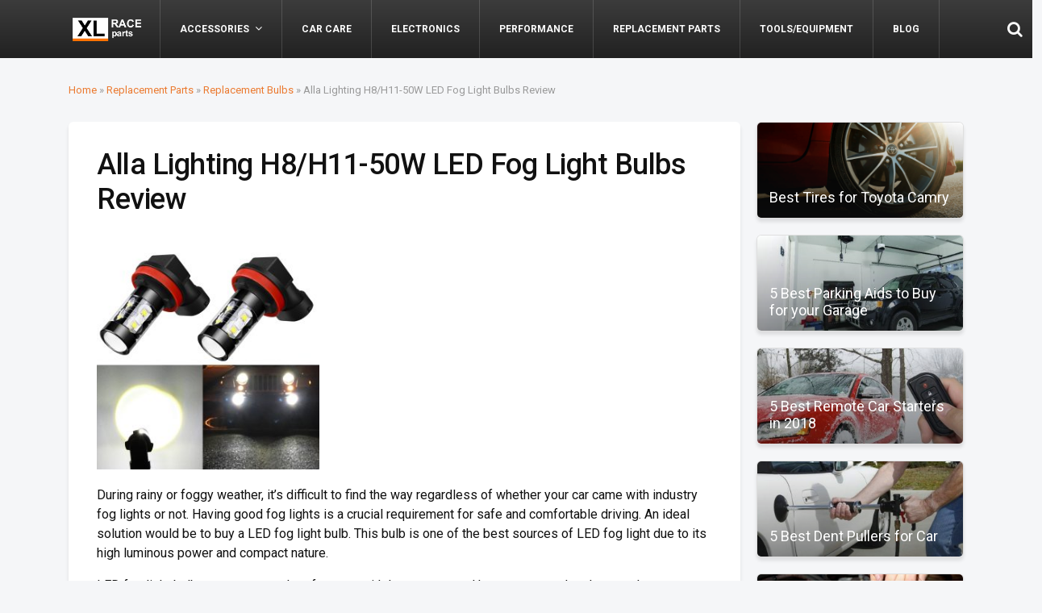

--- FILE ---
content_type: text/html; charset=UTF-8
request_url: https://xlraceparts.com/alla-lighting-h8h11-50w-led-fog-light-bulbs-review/
body_size: 10272
content:
<!DOCTYPE html> <!--[if IE 8]><html class="ie8" lang="en-US"> <![endif]--> <!--[if IE 9]><html class="ie9" lang="en-US"> <![endif]--> <!--[if (gt IE 9)|!(IE)] lang="en-US"><![endif]--><html lang="en-US"><head><meta charset="utf-8"/><meta name="viewport" content="width=device-width"/><link rel="profile" href="https://gmpg.org/xfn/11" /><link rel="pingback" href="https://xlraceparts.com/xmlrpc.php"/><meta name="msvalidate.01" content="E11C22F1FAC9E231AEB5F14DAD0B57B3"/> <!--[if lt IE 9]> <script src="https://xlraceparts.com/wp-content/themes/rehub/js/html5shiv.js"></script><![endif]--><link type="text/css" media="all" href="https://xlraceparts.com/wp-content/cache/autoptimize/css/autoptimize_124e5e6e4ebca8f2d5e7f398ae7ebdbf.css" rel="stylesheet" /><title>Alla Lighting H8/H11-50W LED Fog Light Bulbs Review - XL Race Parts</title><link rel="canonical" href="https://xlraceparts.com/alla-lighting-h8h11-50w-led-fog-light-bulbs-review/" /><meta property="og:locale" content="en_US" /><meta property="og:type" content="article" /><meta property="og:title" content="Alla Lighting H8/H11-50W LED Fog Light Bulbs Review - XL Race Parts" /><meta property="og:description" content="During rainy or foggy weather, it&#8217;s difficult to find the way regardless of whether your car came with industry fog lights or not. Having good fog lights is a crucial requirement for safe and comfortable driving. An ideal solution would be to buy a LED fog light bulb. This bulb is one of the best &hellip;" /><meta property="og:url" content="https://xlraceparts.com/alla-lighting-h8h11-50w-led-fog-light-bulbs-review/" /><meta property="og:site_name" content="XL Race Parts" /><meta property="article:section" content="Replacement Parts" /><meta property="article:published_time" content="2017-12-28T11:34:56+00:00" /><meta property="article:modified_time" content="2018-06-21T08:54:43+00:00" /><meta property="og:updated_time" content="2018-06-21T08:54:43+00:00" /><meta property="og:image" content="https://xlraceparts.com/wp-content/uploads/2017/12/Alla-Lighting-H8H11-50W-LED-Fog-Light-Bulbs-Review.jpg" /><meta property="og:image:secure_url" content="https://xlraceparts.com/wp-content/uploads/2017/12/Alla-Lighting-H8H11-50W-LED-Fog-Light-Bulbs-Review.jpg" /><meta property="og:image:width" content="1500" /><meta property="og:image:height" content="1500" /><meta name="twitter:card" content="summary" /><meta name="twitter:description" content="During rainy or foggy weather, it&#8217;s difficult to find the way regardless of whether your car came with industry fog lights or not. Having good fog lights is a crucial requirement for safe and comfortable driving. An ideal solution would be to buy a LED fog light bulb. This bulb is one of the best [&hellip;]" /><meta name="twitter:title" content="Alla Lighting H8/H11-50W LED Fog Light Bulbs Review - XL Race Parts" /><meta name="twitter:image" content="https://xlraceparts.com/wp-content/uploads/2017/12/Alla-Lighting-H8H11-50W-LED-Fog-Light-Bulbs-Review.jpg" /><link rel='dns-prefetch' href='//s.w.org' /><link rel="alternate" type="application/rss+xml" title="XL Race Parts &raquo; Feed" href="https://xlraceparts.com/feed/" /><link rel="alternate" type="application/rss+xml" title="XL Race Parts &raquo; Comments Feed" href="https://xlraceparts.com/comments/feed/" /> <script type="application/ld+json">{"@context":"http:\/\/schema.org\/"}</script> <script type="text/javascript">window._wpemojiSettings = {"baseUrl":"https:\/\/s.w.org\/images\/core\/emoji\/11.2.0\/72x72\/","ext":".png","svgUrl":"https:\/\/s.w.org\/images\/core\/emoji\/11.2.0\/svg\/","svgExt":".svg","source":{"concatemoji":"https:\/\/xlraceparts.com\/wp-includes\/js\/wp-emoji-release.min.js?ver=5.1.21"}};
			!function(e,a,t){var n,r,o,i=a.createElement("canvas"),p=i.getContext&&i.getContext("2d");function s(e,t){var a=String.fromCharCode;p.clearRect(0,0,i.width,i.height),p.fillText(a.apply(this,e),0,0);e=i.toDataURL();return p.clearRect(0,0,i.width,i.height),p.fillText(a.apply(this,t),0,0),e===i.toDataURL()}function c(e){var t=a.createElement("script");t.src=e,t.defer=t.type="text/javascript",a.getElementsByTagName("head")[0].appendChild(t)}for(o=Array("flag","emoji"),t.supports={everything:!0,everythingExceptFlag:!0},r=0;r<o.length;r++)t.supports[o[r]]=function(e){if(!p||!p.fillText)return!1;switch(p.textBaseline="top",p.font="600 32px Arial",e){case"flag":return s([55356,56826,55356,56819],[55356,56826,8203,55356,56819])?!1:!s([55356,57332,56128,56423,56128,56418,56128,56421,56128,56430,56128,56423,56128,56447],[55356,57332,8203,56128,56423,8203,56128,56418,8203,56128,56421,8203,56128,56430,8203,56128,56423,8203,56128,56447]);case"emoji":return!s([55358,56760,9792,65039],[55358,56760,8203,9792,65039])}return!1}(o[r]),t.supports.everything=t.supports.everything&&t.supports[o[r]],"flag"!==o[r]&&(t.supports.everythingExceptFlag=t.supports.everythingExceptFlag&&t.supports[o[r]]);t.supports.everythingExceptFlag=t.supports.everythingExceptFlag&&!t.supports.flag,t.DOMReady=!1,t.readyCallback=function(){t.DOMReady=!0},t.supports.everything||(n=function(){t.readyCallback()},a.addEventListener?(a.addEventListener("DOMContentLoaded",n,!1),e.addEventListener("load",n,!1)):(e.attachEvent("onload",n),a.attachEvent("onreadystatechange",function(){"complete"===a.readyState&&t.readyCallback()})),(n=t.source||{}).concatemoji?c(n.concatemoji):n.wpemoji&&n.twemoji&&(c(n.twemoji),c(n.wpemoji)))}(window,document,window._wpemojiSettings);</script> <link rel='stylesheet' id='yarpp-thumbnails-yarpp-thumbnail-css'  href='https://xlraceparts.com/wp-content/plugins/yet-another-related-posts-plugin/includes/styles_thumbnails.css.php?width=120&#038;height=120&#038;ver=5.0.0' type='text/css' media='all' /><link rel='https://api.w.org/' href='https://xlraceparts.com/wp-json/' /><link rel="EditURI" type="application/rsd+xml" title="RSD" href="https://xlraceparts.com/xmlrpc.php?rsd" /><link rel="wlwmanifest" type="application/wlwmanifest+xml" href="https://xlraceparts.com/wp-includes/wlwmanifest.xml" /><meta name="generator" content="WordPress 5.1.21" /><link rel='shortlink' href='https://xlraceparts.com/?p=6627' /><link rel="alternate" type="application/json+oembed" href="https://xlraceparts.com/wp-json/oembed/1.0/embed?url=https%3A%2F%2Fxlraceparts.com%2Falla-lighting-h8h11-50w-led-fog-light-bulbs-review%2F" /><link rel="alternate" type="text/xml+oembed" href="https://xlraceparts.com/wp-json/oembed/1.0/embed?url=https%3A%2F%2Fxlraceparts.com%2Falla-lighting-h8h11-50w-led-fog-light-bulbs-review%2F&#038;format=xml" />  <script type="application/ld+json">{"@context":"http:\/\/schema.org\/","@type":"BlogPosting","mainEntityOfPage":{"@type":"WebPage","@id":"https:\/\/xlraceparts.com\/alla-lighting-h8h11-50w-led-fog-light-bulbs-review\/"},"url":"https:\/\/xlraceparts.com\/alla-lighting-h8h11-50w-led-fog-light-bulbs-review\/","headline":"Alla Lighting H8\/H11-50W LED Fog Light Bulbs...","datePublished":"2017-12-28T11:34:56-07:00","dateModified":"2018-06-21T01:54:43+00:00","publisher":{"@type":"Organization","@id":"https:\/\/xlraceparts.com\/#organization","name":"XL Race Parts","logo":{"@type":"ImageObject","url":"","width":600,"height":60}},"image":{"@type":"ImageObject","url":"https:\/\/xlraceparts.com\/wp-content\/uploads\/2017\/12\/Alla-Lighting-H8H11-50W-LED-Fog-Light-Bulbs-Review.jpg","width":1500,"height":1500},"articleSection":"Replacement Bulbs","description":"During rainy or foggy weather, it's difficult to find the way regardless of whether your car came with industry fog lights or not. Having good fog lights is a crucial requirement for safe and comfortable driving. An ideal solution would be to buy a LED fog light bulb. This","author":{"@type":"Person","name":"admin","url":"https:\/\/xlraceparts.com\/author\/admin\/"}}</script> <link rel="icon" href="https://xlraceparts.com/wp-content/uploads/2017/12/cropped-car-auto-32x32.png" sizes="32x32" /><link rel="icon" href="https://xlraceparts.com/wp-content/uploads/2017/12/cropped-car-auto-192x192.png" sizes="192x192" /><link rel="apple-touch-icon-precomposed" href="https://xlraceparts.com/wp-content/uploads/2017/12/cropped-car-auto-180x180.png" /><meta name="msapplication-TileImage" content="https://xlraceparts.com/wp-content/uploads/2017/12/cropped-car-auto-270x270.png" /> <script>(function (i, s, o, g, r, a, m) {
            i['GoogleAnalyticsObject'] = r;
            i[r] = i[r] || function () {
                (i[r].q = i[r].q || []).push(arguments)
            }, i[r].l = 1 * new Date();
            a = s.createElement(o),
                m = s.getElementsByTagName(o)[0];
            a.async = 1;
            a.src = g;
            m.parentNode.insertBefore(a, m)
        })(window, document, 'script', 'https://www.google-analytics.com/analytics.js', 'ga');

        ga('create', 'UA-87019282-1', 'auto');
        ga('send', 'pageview');</script>  <script>(function (w, d, s, l, i) {
            w[l] = w[l] || [];
            w[l].push({
                'gtm.start':
                    new Date().getTime(), event: 'gtm.js'
            });
            var f = d.getElementsByTagName(s)[0],
                j = d.createElement(s), dl = l != 'dataLayer' ? '&l=' + l : '';
            j.async = true;
            j.src =
                'https://www.googletagmanager.com/gtm.js?id=' + i + dl;
            f.parentNode.insertBefore(j, f);
        })(window, document, 'script', 'dataLayer', 'GTM-5DNMP57');</script>  <script>(function (w, d, u) {
            w.readyQ = [];
            w.bindReadyQ = [];

            function p(x, y) {
                if (x == "ready") {
                    w.bindReadyQ.push(y);
                } else {
                    w.readyQ.push(x);
                }
            };var a = {ready: p, bind: p};
            w.$ = w.jQuery = function (f) {
                if (f === d || f === u) {
                    return a
                } else {
                    p(f)
                }
            }
        })(window, document)</script> <meta name="google-site-verification" content="JdrIMKx-C53L5ovE7B3wal5c8deSe-t7pk_ESdMrAHU"/> <script>(function (h, o, t, j, a, r) {
            h.hj = h.hj || function () {
                (h.hj.q = h.hj.q || []).push(arguments)
            };
            h._hjSettings = {hjid: 834013, hjsv: 6};
            a = o.getElementsByTagName('head')[0];
            r = o.createElement('script');
            r.async = 1;
            r.src = t + h._hjSettings.hjid + j + h._hjSettings.hjsv;
            a.appendChild(r);
        })(window, document, 'https://static.hotjar.com/c/hotjar-', '.js?sv=');</script>  <script>!function () {
            function e(e, t, n) {
                e.addEventListener ? e.addEventListener(t, n, !1) : e.attachEvent && e.attachEvent("on" + t, n)
            }

            function t(e) {
                return window.localStorage && localStorage.font_css_cache && localStorage.font_css_cache_file === e
            }

            function n() {
                if (window.localStorage && window.XMLHttpRequest) if (t(o)) a(localStorage.font_css_cache); else {
                    var n = new XMLHttpRequest;
                    n.open("GET", o, !0), e(n, "load", function () {
                        4 === n.readyState && (a(n.responseText), localStorage.font_css_cache = n.responseText, localStorage.font_css_cache_file = o)
                    }), n.send()
                } else {
                    var c = document.createElement("link");
                    c.href = o, c.rel = "stylesheet", c.type = "text/css", document.getElementsByTagName("head")[0].appendChild(c), document.cookie = "font_css_cache"
                }
            }

            function a(e) {
                var t = document.createElement("style");
                t.innerHTML = e, document.getElementsByTagName("head")[0].appendChild(t)
            }

            var o = "//fonts.googleapis.com/css?family=Roboto:400,500,700";
            window.localStorage && localStorage.font_css_cache || document.cookie.indexOf("font_css_cache") > -1 ? n() : e(window, "load", n)
        }();</script> </head><body class="post-template-default single single-post postid-6627 single-format-standard"><header id="main_header" class="white_style mobile_logo_enabled logo_menu_row_enable"><div id="top_ankor"></div><div class="logo_section_wrap"><div class="logo-section header_five_style clearfix"><div class="logo"> <a href="https://xlraceparts.com" class="logo_image" data-wpel-link="internal"><img
 src="https://xlraceparts.com/wp-content/uploads/2018/01/xlrace2.png" alt="XL Race Parts"
 height="51"
 width="179"/></a></div></div></div><div class="main-nav dark_style"><div class="container"><nav class="top_menu"><ul id="menu-category-menu" class="menu"><li class="menu-item logo-inmenu"><a href="https://xlraceparts.com" class="logo_image_inmenu" data-wpel-link="internal"><img src="https://xlraceparts.com/wp-content/uploads/2018/01/xlrace2.png" alt="XL Race Parts" /></a></li><li id="menu-item-6667" class="menu-item menu-item-type-custom menu-item-object-custom menu-item-has-children"><a href="#" class="menu-item-one-line" data-wpel-link="internal">Accessories</a><ul class="sub-menu"><li id="menu-item-6500" class="menu-item menu-item-type-taxonomy menu-item-object-category"><a href="https://xlraceparts.com/category/exterior-accessories/" class="menu-item-one-line" data-wpel-link="internal">Exterior Accessories</a></li><li id="menu-item-6501" class="menu-item menu-item-type-taxonomy menu-item-object-category"><a href="https://xlraceparts.com/category/interior-accessories/" class="menu-item-one-line" data-wpel-link="internal">Interior Accessories</a></li><li id="menu-item-6504" class="menu-item menu-item-type-taxonomy menu-item-object-category"><a href="https://xlraceparts.com/category/tires-wheels/" class="menu-item-one-line" data-wpel-link="internal">Tires &#038; Wheels</a></li><li id="menu-item-6502" class="menu-item menu-item-type-taxonomy menu-item-object-category"><a href="https://xlraceparts.com/category/powersports/" class="menu-item-one-line" data-wpel-link="internal">Powersports</a></li></ul></li><li id="menu-item-6497" class="menu-item menu-item-type-taxonomy menu-item-object-category"><a href="https://xlraceparts.com/category/car-care/" class="menu-item-one-line" data-wpel-link="internal">Car Care</a></li><li id="menu-item-6498" class="menu-item menu-item-type-taxonomy menu-item-object-category"><a href="https://xlraceparts.com/category/electronics/" class="menu-item-one-line" data-wpel-link="internal">Electronics</a></li><li id="menu-item-6499" class="menu-item menu-item-type-taxonomy menu-item-object-category"><a href="https://xlraceparts.com/category/engine-performance/" class="menu-item-one-line" data-wpel-link="internal">Performance</a></li><li id="menu-item-6503" class="menu-item menu-item-type-taxonomy menu-item-object-category current-post-ancestor current-menu-parent current-post-parent"><a href="https://xlraceparts.com/category/replacement-parts/" class="menu-item-one-line" data-wpel-link="internal">Replacement Parts</a></li><li id="menu-item-6505" class="menu-item menu-item-type-taxonomy menu-item-object-category"><a href="https://xlraceparts.com/category/toolsequipment/" class="menu-item-one-line" data-wpel-link="internal">Tools/Equipment</a></li><li id="menu-item-6506" class="menu-item menu-item-type-taxonomy menu-item-object-category"><a href="https://xlraceparts.com/category/blog/" class="menu-item-one-line" data-wpel-link="internal">Blog</a></li><li class="menu-item rehub-custom-menu-item top-search-onclick"><a class="icon-search-onclick icon-in-main-menu menu-item-one-line" data-wpel-link="internal"></a></li></ul></nav><div class="responsive_nav_wrap"></div><div class="search-header-contents"><form  role="search" method="get" class="search-form" action="https://xlraceparts.com/"> <input type="text" name="s" placeholder="Search"  data-posttype="post"> <input type="hidden" name="post_type" value="post" /> <button type="submit" class="btnsearch"><i class="fa fa-search"></i></button></form></div></div></div></header><main><div class="container"><div class="breadcrumb" xmlns:v="http://rdf.data-vocabulary.org/#"><a href="https://xlraceparts.com/" rel="v:url" property="v:title" data-wpel-link="internal">Home</a> &raquo; <span typeof="v:Breadcrumb"><a rel="v:url" property="v:title" href="https://xlraceparts.com/category/replacement-parts/" data-wpel-link="internal">Replacement Parts</a></span> &raquo; <span typeof="v:Breadcrumb"><a rel="v:url" property="v:title" href="https://xlraceparts.com/category/replacement-parts/replacement-bulbs/" data-wpel-link="internal">Replacement Bulbs</a></span> &raquo; <span class="current">Alla Lighting H8/H11-50W LED Fog Light Bulbs Review</span></div><div class="row"><div class="main-side single clearfix"><article class="post post-inner category-82" id="post-6627"><div class="rh_post_layout_default"><div class="title_single_area"><h1>Alla Lighting H8/H11-50W LED Fog Light Bulbs Review</h1><div class="meta post-meta"></div></div></div><p><a href="https://amzn.to/2HFvs0s" data-wpel-link="external" rel="external noopener noreferrer"><img class="lazy lazy-hidden alignleft wp-image-6628" src="//xlraceparts.com/wp-content/plugins/a3-lazy-load/assets/images/lazy_placeholder.gif" data-lazy-type="image" data-src="https://xlraceparts.com/wp-content/uploads/2017/12/Alla-Lighting-H8H11-50W-LED-Fog-Light-Bulbs-Review-300x300.jpg" alt="Alla Lighting H8/H11-50W LED Fog Light Bulbs Review" width="276" height="276" srcset="" data-srcset="https://xlraceparts.com/wp-content/uploads/2017/12/Alla-Lighting-H8H11-50W-LED-Fog-Light-Bulbs-Review-300x300.jpg 300w, https://xlraceparts.com/wp-content/uploads/2017/12/Alla-Lighting-H8H11-50W-LED-Fog-Light-Bulbs-Review-150x150.jpg 150w, https://xlraceparts.com/wp-content/uploads/2017/12/Alla-Lighting-H8H11-50W-LED-Fog-Light-Bulbs-Review-768x768.jpg 768w, https://xlraceparts.com/wp-content/uploads/2017/12/Alla-Lighting-H8H11-50W-LED-Fog-Light-Bulbs-Review-1024x1024.jpg 1024w, https://xlraceparts.com/wp-content/uploads/2017/12/Alla-Lighting-H8H11-50W-LED-Fog-Light-Bulbs-Review-765x765.jpg 765w, https://xlraceparts.com/wp-content/uploads/2017/12/Alla-Lighting-H8H11-50W-LED-Fog-Light-Bulbs-Review-184x184.jpg 184w, https://xlraceparts.com/wp-content/uploads/2017/12/Alla-Lighting-H8H11-50W-LED-Fog-Light-Bulbs-Review-120x120.jpg 120w, https://xlraceparts.com/wp-content/uploads/2017/12/Alla-Lighting-H8H11-50W-LED-Fog-Light-Bulbs-Review.jpg 1500w" sizes="(max-width: 276px) 100vw, 276px" /><noscript><img class="alignleft wp-image-6628" src="https://xlraceparts.com/wp-content/uploads/2017/12/Alla-Lighting-H8H11-50W-LED-Fog-Light-Bulbs-Review-300x300.jpg" alt="Alla Lighting H8/H11-50W LED Fog Light Bulbs Review" width="276" height="276" srcset="https://xlraceparts.com/wp-content/uploads/2017/12/Alla-Lighting-H8H11-50W-LED-Fog-Light-Bulbs-Review-300x300.jpg 300w, https://xlraceparts.com/wp-content/uploads/2017/12/Alla-Lighting-H8H11-50W-LED-Fog-Light-Bulbs-Review-150x150.jpg 150w, https://xlraceparts.com/wp-content/uploads/2017/12/Alla-Lighting-H8H11-50W-LED-Fog-Light-Bulbs-Review-768x768.jpg 768w, https://xlraceparts.com/wp-content/uploads/2017/12/Alla-Lighting-H8H11-50W-LED-Fog-Light-Bulbs-Review-1024x1024.jpg 1024w, https://xlraceparts.com/wp-content/uploads/2017/12/Alla-Lighting-H8H11-50W-LED-Fog-Light-Bulbs-Review-765x765.jpg 765w, https://xlraceparts.com/wp-content/uploads/2017/12/Alla-Lighting-H8H11-50W-LED-Fog-Light-Bulbs-Review-184x184.jpg 184w, https://xlraceparts.com/wp-content/uploads/2017/12/Alla-Lighting-H8H11-50W-LED-Fog-Light-Bulbs-Review-120x120.jpg 120w, https://xlraceparts.com/wp-content/uploads/2017/12/Alla-Lighting-H8H11-50W-LED-Fog-Light-Bulbs-Review.jpg 1500w" sizes="(max-width: 276px) 100vw, 276px" /></noscript></a>During rainy or foggy weather, it&#8217;s difficult to find the way regardless of whether your car came with industry fog lights or not. Having good fog lights is a crucial requirement for safe and comfortable driving. An ideal solution would be to buy a LED fog light bulb. This bulb is one of the best sources of LED fog light due to its high luminous power and compact nature.</p><p>LED fog light bulb can generate a lot of energy with less power and have proven to last longer when compared to most other types. However, picking the best-LED fog light bulb can be overwhelming, especially as each company will claim that they have the best. To make things more straightforward, and limit your choices of the models and brands, we have pick Alla Lighting H8/H11-50W LED Fog Light Bulbs, which is one of the best-LED fog light bulbs on the market. If you&#8217;re not familiar with LED light bulbs, then we strongly recommend <a href="https://xlraceparts.com/best-led-fog-light-bulbs-reviews/" data-wpel-link="internal">Alla Lighting H8/H11-50W LED Fog Light Bulbs</a>. With no further delay, we&#8217;re going to review Alla H8/H11-50W LED Fog Light Bulbs below.</p><h3>Review of the Alla Lighting H8/H11-50W LED Fog Light Bulb</h3><p><strong>Specific Features:</strong></p><ul><li><strong>Technology:</strong>   LED (CREE)</li><li><strong>Power:  </strong> 50W (10W draw, 700 lumens)</li><li><strong>Color:</strong>   White (6,000K)</li><li><strong>Warranty:</strong>   1 year</li><li><strong>Lifespan:</strong>   50,000 hours</li></ul><p>Alla Lighting is a California-based lighting distributor, this company sells not only light bulbs but also a full range of LED-based interiors, turn signals, license plates and much more. If you like incredibly bright lights for your car, then the Alla Lighting H8/H11-50W LED Fog Light Bulb option is for you. Alla Light LED fog lights line is vibrant and diverse, and these lights are typically used at particular car repair shops where an expert can help you find the fog light LED option.</p><p>Your car will be shining bright like a diamond with a voltage of 12 to 24 and at 900 lumens per bulb. This neatly made LED light bulb promises 50,000-hour lifespan with a 1-year warranty. It has 10-pieces newest version high power and high illumination 5W SMD LEDs. Compatible with the stock cross-reference numbers: H8, H11, H11LL, H8LL, H16 type 2, etc.</p><p style="text-align: left;"><a href="https://amzn.to/2HFvs0s" style="border-radius:5px" class=" orange big btn-postpage-amazon-orange">View on Amazon.com</a><p>Much like the other <a href="https://xlraceparts.com/jdm-astar-h10-9145-led-fog-light-bulbs-reviews/" data-wpel-link="internal">LED fog light bulbs</a>, this product requires no additional cooling fan or extra circuitry in the form of drivers. This bulb serves as a replacement for fog light or DRL only; it is not for use as low or high beam headlamp because it has no low or high beam function. The price is reasonable, and the product has an excellent customer rating.</p><h4>Product information:</h4><ul><li><strong>Size: </strong>  H11</li></ul><h4>Technical Details:</h4><ul><li><strong>Brand:</strong>   Alla Lighting</li><li><strong>Item Weight:</strong>    1.6 ounces</li><li><strong>Product Dimensions:</strong>    8 x 4 x 6 inches</li><li><strong>Item model number: </strong>   H8/H11-50W</li><li><strong>Manufacturer Part Number:</strong>    ALL-H11-HP-50W</li><li><strong>Position:</strong>   Front</li><li><strong>Folding:</strong>   No</li><li><strong>Bulb Type: </strong>  LED</li><li><strong>Mirror Lighting Type:</strong>   automotive-exterior-fog-light-bulbs</li><li><strong>Voltage:</strong>   12 volts</li><li><strong>Wattage:</strong>   10 watts</li></ul><p>If you&#8217;re interested in paying the price for the best, then <a href="https://amzn.to/2HFvs0s" data-wpel-link="external" rel="external noopener noreferrer">Alla Lighting H8/H11-50W LED Fog Light Bulbs</a> should be your be your preferred choice. This bulb is one of the best lighting tools on today&#8217;s market with top-notch build quality coupled with onboard CREE branded chips and an extraordinary light output. We recommend this bulb to people who are on a quest towards finding the best.</p><p><iframe src="https://www.youtube.com/embed/Md9lMY4FnPc" width="560" height="315" frameborder="0" allowfullscreen="allowfullscreen"></iframe></p><div class='yarpp-related'><h3>Related posts:</h3><div class="yarpp-thumbnails-horizontal"> <a class="yarpp-thumbnail" href="https://xlraceparts.com/jdm-astar-h16-led-fog-light-bulbs-review/" title="JDM ASTAR H16 LED Fog Light Bulbs Review" data-wpel-link="internal"> <img width="120" height="120" src="//xlraceparts.com/wp-content/plugins/a3-lazy-load/assets/images/lazy_placeholder.gif" data-lazy-type="image" data-src="https://xlraceparts.com/wp-content/uploads/2017/12/JDM-ASTAR-H16-LED-Fog-Light-Bulbs-Review-120x120.jpg" class="lazy lazy-hidden attachment-yarpp-thumbnail size-yarpp-thumbnail wp-post-image" alt="" srcset="" data-srcset="https://xlraceparts.com/wp-content/uploads/2017/12/JDM-ASTAR-H16-LED-Fog-Light-Bulbs-Review-120x120.jpg 120w, https://xlraceparts.com/wp-content/uploads/2017/12/JDM-ASTAR-H16-LED-Fog-Light-Bulbs-Review-150x150.jpg 150w, https://xlraceparts.com/wp-content/uploads/2017/12/JDM-ASTAR-H16-LED-Fog-Light-Bulbs-Review-300x300.jpg 300w, https://xlraceparts.com/wp-content/uploads/2017/12/JDM-ASTAR-H16-LED-Fog-Light-Bulbs-Review-768x768.jpg 768w, https://xlraceparts.com/wp-content/uploads/2017/12/JDM-ASTAR-H16-LED-Fog-Light-Bulbs-Review-1024x1024.jpg 1024w, https://xlraceparts.com/wp-content/uploads/2017/12/JDM-ASTAR-H16-LED-Fog-Light-Bulbs-Review-765x765.jpg 765w, https://xlraceparts.com/wp-content/uploads/2017/12/JDM-ASTAR-H16-LED-Fog-Light-Bulbs-Review-184x184.jpg 184w, https://xlraceparts.com/wp-content/uploads/2017/12/JDM-ASTAR-H16-LED-Fog-Light-Bulbs-Review.jpg 1500w" sizes="(max-width: 120px) 100vw, 120px" /><noscript><img width="120" height="120" src="https://xlraceparts.com/wp-content/uploads/2017/12/JDM-ASTAR-H16-LED-Fog-Light-Bulbs-Review-120x120.jpg" class="attachment-yarpp-thumbnail size-yarpp-thumbnail wp-post-image" alt="" srcset="https://xlraceparts.com/wp-content/uploads/2017/12/JDM-ASTAR-H16-LED-Fog-Light-Bulbs-Review-120x120.jpg 120w, https://xlraceparts.com/wp-content/uploads/2017/12/JDM-ASTAR-H16-LED-Fog-Light-Bulbs-Review-150x150.jpg 150w, https://xlraceparts.com/wp-content/uploads/2017/12/JDM-ASTAR-H16-LED-Fog-Light-Bulbs-Review-300x300.jpg 300w, https://xlraceparts.com/wp-content/uploads/2017/12/JDM-ASTAR-H16-LED-Fog-Light-Bulbs-Review-768x768.jpg 768w, https://xlraceparts.com/wp-content/uploads/2017/12/JDM-ASTAR-H16-LED-Fog-Light-Bulbs-Review-1024x1024.jpg 1024w, https://xlraceparts.com/wp-content/uploads/2017/12/JDM-ASTAR-H16-LED-Fog-Light-Bulbs-Review-765x765.jpg 765w, https://xlraceparts.com/wp-content/uploads/2017/12/JDM-ASTAR-H16-LED-Fog-Light-Bulbs-Review-184x184.jpg 184w, https://xlraceparts.com/wp-content/uploads/2017/12/JDM-ASTAR-H16-LED-Fog-Light-Bulbs-Review.jpg 1500w" sizes="(max-width: 120px) 100vw, 120px" /></noscript><span class="yarpp-thumbnail-title">JDM ASTAR H16 LED Fog Light Bulbs Review</span></a> <a class="yarpp-thumbnail" href="https://xlraceparts.com/sirius-led-h8-fog-light-bulbs-review/" title="Sirius LED H8 Fog Light Bulbs Review" data-wpel-link="internal"> <img width="120" height="120" src="//xlraceparts.com/wp-content/plugins/a3-lazy-load/assets/images/lazy_placeholder.gif" data-lazy-type="image" data-src="https://xlraceparts.com/wp-content/uploads/2017/12/Sirius-LED-H8-Fog-Light-Bulbs-Review-120x120.jpg" class="lazy lazy-hidden attachment-yarpp-thumbnail size-yarpp-thumbnail wp-post-image" alt="Sirius LED H8 Fog Light Bulbs Review" srcset="" data-srcset="https://xlraceparts.com/wp-content/uploads/2017/12/Sirius-LED-H8-Fog-Light-Bulbs-Review-120x120.jpg 120w, https://xlraceparts.com/wp-content/uploads/2017/12/Sirius-LED-H8-Fog-Light-Bulbs-Review-150x150.jpg 150w, https://xlraceparts.com/wp-content/uploads/2017/12/Sirius-LED-H8-Fog-Light-Bulbs-Review-300x300.jpg 300w, https://xlraceparts.com/wp-content/uploads/2017/12/Sirius-LED-H8-Fog-Light-Bulbs-Review-768x768.jpg 768w, https://xlraceparts.com/wp-content/uploads/2017/12/Sirius-LED-H8-Fog-Light-Bulbs-Review-1024x1024.jpg 1024w, https://xlraceparts.com/wp-content/uploads/2017/12/Sirius-LED-H8-Fog-Light-Bulbs-Review-765x765.jpg 765w, https://xlraceparts.com/wp-content/uploads/2017/12/Sirius-LED-H8-Fog-Light-Bulbs-Review-184x184.jpg 184w, https://xlraceparts.com/wp-content/uploads/2017/12/Sirius-LED-H8-Fog-Light-Bulbs-Review.jpg 1000w" sizes="(max-width: 120px) 100vw, 120px" /><noscript><img width="120" height="120" src="https://xlraceparts.com/wp-content/uploads/2017/12/Sirius-LED-H8-Fog-Light-Bulbs-Review-120x120.jpg" class="attachment-yarpp-thumbnail size-yarpp-thumbnail wp-post-image" alt="Sirius LED H8 Fog Light Bulbs Review" srcset="https://xlraceparts.com/wp-content/uploads/2017/12/Sirius-LED-H8-Fog-Light-Bulbs-Review-120x120.jpg 120w, https://xlraceparts.com/wp-content/uploads/2017/12/Sirius-LED-H8-Fog-Light-Bulbs-Review-150x150.jpg 150w, https://xlraceparts.com/wp-content/uploads/2017/12/Sirius-LED-H8-Fog-Light-Bulbs-Review-300x300.jpg 300w, https://xlraceparts.com/wp-content/uploads/2017/12/Sirius-LED-H8-Fog-Light-Bulbs-Review-768x768.jpg 768w, https://xlraceparts.com/wp-content/uploads/2017/12/Sirius-LED-H8-Fog-Light-Bulbs-Review-1024x1024.jpg 1024w, https://xlraceparts.com/wp-content/uploads/2017/12/Sirius-LED-H8-Fog-Light-Bulbs-Review-765x765.jpg 765w, https://xlraceparts.com/wp-content/uploads/2017/12/Sirius-LED-H8-Fog-Light-Bulbs-Review-184x184.jpg 184w, https://xlraceparts.com/wp-content/uploads/2017/12/Sirius-LED-H8-Fog-Light-Bulbs-Review.jpg 1000w" sizes="(max-width: 120px) 100vw, 120px" /></noscript><span class="yarpp-thumbnail-title">Sirius LED H8 Fog Light Bulbs Review</span></a> <a class="yarpp-thumbnail" href="https://xlraceparts.com/best-led-fog-light-bulbs-reviews/" title="5 Best LED Fog Light Bulbs Review" data-wpel-link="internal"> <img width="120" height="80" src="//xlraceparts.com/wp-content/plugins/a3-lazy-load/assets/images/lazy_placeholder.gif" data-lazy-type="image" data-src="https://xlraceparts.com/wp-content/uploads/2016/11/DSC05193-001.jpg" class="lazy lazy-hidden attachment-yarpp-thumbnail size-yarpp-thumbnail wp-post-image" alt="LED Lights" srcset="" data-srcset="https://xlraceparts.com/wp-content/uploads/2016/11/DSC05193-001.jpg 1023w, https://xlraceparts.com/wp-content/uploads/2016/11/DSC05193-001-300x200.jpg 300w, https://xlraceparts.com/wp-content/uploads/2016/11/DSC05193-001-768x511.jpg 768w, https://xlraceparts.com/wp-content/uploads/2016/11/DSC05193-001-1024x682.jpg 1024w, https://xlraceparts.com/wp-content/uploads/2016/11/DSC05193-001-765x509.jpg 765w, https://xlraceparts.com/wp-content/uploads/2016/11/DSC05193-001-336x220.jpg 336w, https://xlraceparts.com/wp-content/uploads/2016/11/DSC05193-001-244x162.jpg 244w" sizes="(max-width: 120px) 100vw, 120px" /><noscript><img width="120" height="80" src="https://xlraceparts.com/wp-content/uploads/2016/11/DSC05193-001.jpg" class="attachment-yarpp-thumbnail size-yarpp-thumbnail wp-post-image" alt="LED Lights" srcset="https://xlraceparts.com/wp-content/uploads/2016/11/DSC05193-001.jpg 1023w, https://xlraceparts.com/wp-content/uploads/2016/11/DSC05193-001-300x200.jpg 300w, https://xlraceparts.com/wp-content/uploads/2016/11/DSC05193-001-768x511.jpg 768w, https://xlraceparts.com/wp-content/uploads/2016/11/DSC05193-001-1024x682.jpg 1024w, https://xlraceparts.com/wp-content/uploads/2016/11/DSC05193-001-765x509.jpg 765w, https://xlraceparts.com/wp-content/uploads/2016/11/DSC05193-001-336x220.jpg 336w, https://xlraceparts.com/wp-content/uploads/2016/11/DSC05193-001-244x162.jpg 244w" sizes="(max-width: 120px) 100vw, 120px" /></noscript><span class="yarpp-thumbnail-title">5 Best LED Fog Light Bulbs Review</span></a> <a class="yarpp-thumbnail" href="https://xlraceparts.com/jdm-astar-h10-9145-led-fog-light-bulbs-reviews/" title="JDM ASTAR H10 9145 LED Fog Light Bulbs Review" data-wpel-link="internal"> <img width="120" height="120" src="//xlraceparts.com/wp-content/plugins/a3-lazy-load/assets/images/lazy_placeholder.gif" data-lazy-type="image" data-src="https://xlraceparts.com/wp-content/uploads/2017/12/JDM-ASTAR-H10-9145-LED-Fog-Light-Bulbs-120x120.jpg" class="lazy lazy-hidden attachment-yarpp-thumbnail size-yarpp-thumbnail wp-post-image" alt="JDM ASTAR H10 9145 LED Fog Light Bulbs" srcset="" data-srcset="https://xlraceparts.com/wp-content/uploads/2017/12/JDM-ASTAR-H10-9145-LED-Fog-Light-Bulbs-120x120.jpg 120w, https://xlraceparts.com/wp-content/uploads/2017/12/JDM-ASTAR-H10-9145-LED-Fog-Light-Bulbs-150x150.jpg 150w, https://xlraceparts.com/wp-content/uploads/2017/12/JDM-ASTAR-H10-9145-LED-Fog-Light-Bulbs-300x300.jpg 300w, https://xlraceparts.com/wp-content/uploads/2017/12/JDM-ASTAR-H10-9145-LED-Fog-Light-Bulbs-768x768.jpg 768w, https://xlraceparts.com/wp-content/uploads/2017/12/JDM-ASTAR-H10-9145-LED-Fog-Light-Bulbs-1024x1024.jpg 1024w, https://xlraceparts.com/wp-content/uploads/2017/12/JDM-ASTAR-H10-9145-LED-Fog-Light-Bulbs-765x765.jpg 765w, https://xlraceparts.com/wp-content/uploads/2017/12/JDM-ASTAR-H10-9145-LED-Fog-Light-Bulbs-184x184.jpg 184w, https://xlraceparts.com/wp-content/uploads/2017/12/JDM-ASTAR-H10-9145-LED-Fog-Light-Bulbs.jpg 1500w" sizes="(max-width: 120px) 100vw, 120px" /><noscript><img width="120" height="120" src="https://xlraceparts.com/wp-content/uploads/2017/12/JDM-ASTAR-H10-9145-LED-Fog-Light-Bulbs-120x120.jpg" class="attachment-yarpp-thumbnail size-yarpp-thumbnail wp-post-image" alt="JDM ASTAR H10 9145 LED Fog Light Bulbs" srcset="https://xlraceparts.com/wp-content/uploads/2017/12/JDM-ASTAR-H10-9145-LED-Fog-Light-Bulbs-120x120.jpg 120w, https://xlraceparts.com/wp-content/uploads/2017/12/JDM-ASTAR-H10-9145-LED-Fog-Light-Bulbs-150x150.jpg 150w, https://xlraceparts.com/wp-content/uploads/2017/12/JDM-ASTAR-H10-9145-LED-Fog-Light-Bulbs-300x300.jpg 300w, https://xlraceparts.com/wp-content/uploads/2017/12/JDM-ASTAR-H10-9145-LED-Fog-Light-Bulbs-768x768.jpg 768w, https://xlraceparts.com/wp-content/uploads/2017/12/JDM-ASTAR-H10-9145-LED-Fog-Light-Bulbs-1024x1024.jpg 1024w, https://xlraceparts.com/wp-content/uploads/2017/12/JDM-ASTAR-H10-9145-LED-Fog-Light-Bulbs-765x765.jpg 765w, https://xlraceparts.com/wp-content/uploads/2017/12/JDM-ASTAR-H10-9145-LED-Fog-Light-Bulbs-184x184.jpg 184w, https://xlraceparts.com/wp-content/uploads/2017/12/JDM-ASTAR-H10-9145-LED-Fog-Light-Bulbs.jpg 1500w" sizes="(max-width: 120px) 100vw, 120px" /></noscript><span class="yarpp-thumbnail-title">JDM ASTAR H10 9145 LED Fog Light Bulbs Review</span></a> <a class="yarpp-thumbnail" href="https://xlraceparts.com/opt7-cree-fog-light-review/" title="OPT7 CREE Fog Light Review" data-wpel-link="internal"> <img width="120" height="120" src="//xlraceparts.com/wp-content/plugins/a3-lazy-load/assets/images/lazy_placeholder.gif" data-lazy-type="image" data-src="https://xlraceparts.com/wp-content/uploads/2017/12/OPT7-CREE-Fog-Light-Review-120x120.jpg" class="lazy lazy-hidden attachment-yarpp-thumbnail size-yarpp-thumbnail wp-post-image" alt="OPT7 CREE Fog Light Review" srcset="" data-srcset="https://xlraceparts.com/wp-content/uploads/2017/12/OPT7-CREE-Fog-Light-Review-120x120.jpg 120w, https://xlraceparts.com/wp-content/uploads/2017/12/OPT7-CREE-Fog-Light-Review-150x150.jpg 150w" sizes="(max-width: 120px) 100vw, 120px" /><noscript><img width="120" height="120" src="https://xlraceparts.com/wp-content/uploads/2017/12/OPT7-CREE-Fog-Light-Review-120x120.jpg" class="attachment-yarpp-thumbnail size-yarpp-thumbnail wp-post-image" alt="OPT7 CREE Fog Light Review" srcset="https://xlraceparts.com/wp-content/uploads/2017/12/OPT7-CREE-Fog-Light-Review-120x120.jpg 120w, https://xlraceparts.com/wp-content/uploads/2017/12/OPT7-CREE-Fog-Light-Review-150x150.jpg 150w" sizes="(max-width: 120px) 100vw, 120px" /></noscript><span class="yarpp-thumbnail-title">OPT7 CREE Fog Light Review</span></a> <a class="yarpp-thumbnail" href="https://xlraceparts.com/nilight-2pcs-6-5-36w-flood-light-bar-review/" title="Nilight 2PCS 6.5&#8243; 36w Flood Light Bar Review" data-wpel-link="internal"> <img width="120" height="120" src="//xlraceparts.com/wp-content/plugins/a3-lazy-load/assets/images/lazy_placeholder.gif" data-lazy-type="image" data-src="https://xlraceparts.com/wp-content/uploads/2018/05/Nilight-2PCS-6.5-36w-Flood-Light-Bar-Review-120x120.png" class="lazy lazy-hidden attachment-yarpp-thumbnail size-yarpp-thumbnail wp-post-image" alt="Led Off Road Lights Super Bright Driving Fog Light Boat Lights Driving Lights Led Work Light SUV Jeep Lamp,2 Years" srcset="" data-srcset="https://xlraceparts.com/wp-content/uploads/2018/05/Nilight-2PCS-6.5-36w-Flood-Light-Bar-Review-120x120.png 120w, https://xlraceparts.com/wp-content/uploads/2018/05/Nilight-2PCS-6.5-36w-Flood-Light-Bar-Review-150x150.png 150w" sizes="(max-width: 120px) 100vw, 120px" /><noscript><img width="120" height="120" src="https://xlraceparts.com/wp-content/uploads/2018/05/Nilight-2PCS-6.5-36w-Flood-Light-Bar-Review-120x120.png" class="attachment-yarpp-thumbnail size-yarpp-thumbnail wp-post-image" alt="Led Off Road Lights Super Bright Driving Fog Light Boat Lights Driving Lights Led Work Light SUV Jeep Lamp,2 Years" srcset="https://xlraceparts.com/wp-content/uploads/2018/05/Nilight-2PCS-6.5-36w-Flood-Light-Bar-Review-120x120.png 120w, https://xlraceparts.com/wp-content/uploads/2018/05/Nilight-2PCS-6.5-36w-Flood-Light-Bar-Review-150x150.png 150w" sizes="(max-width: 120px) 100vw, 120px" /></noscript><span class="yarpp-thumbnail-title">Nilight 2PCS 6.5&#8243; 36w Flood Light Bar Review</span></a></div></div></article><div class="clearfix"></div><div class="float-posts-nav" id="float-posts-nav"><div class="postNavigation prevPostBox"> <a href="https://xlraceparts.com/zhol-fm-hidden-windshield-antenna-review/" data-wpel-link="internal"><div class="inner-prevnext"><div class="thumbnail"> <img width="70" height="70" src="//xlraceparts.com/wp-content/plugins/a3-lazy-load/assets/images/lazy_placeholder.gif" data-lazy-type="image" data-src="https://xlraceparts.com/wp-content/uploads/2017/12/ZHOL-Am-Fm-Hidden-Windshield-Antenna-120x120.jpg" class="lazy lazy-hidden attachment-70x70 size-70x70 wp-post-image" alt="ZHOL Am-Fm Hidden Windshield Antenna" srcset="" data-srcset="https://xlraceparts.com/wp-content/uploads/2017/12/ZHOL-Am-Fm-Hidden-Windshield-Antenna-120x120.jpg 120w, https://xlraceparts.com/wp-content/uploads/2017/12/ZHOL-Am-Fm-Hidden-Windshield-Antenna-150x150.jpg 150w, https://xlraceparts.com/wp-content/uploads/2017/12/ZHOL-Am-Fm-Hidden-Windshield-Antenna-300x300.jpg 300w, https://xlraceparts.com/wp-content/uploads/2017/12/ZHOL-Am-Fm-Hidden-Windshield-Antenna-768x768.jpg 768w, https://xlraceparts.com/wp-content/uploads/2017/12/ZHOL-Am-Fm-Hidden-Windshield-Antenna-1024x1024.jpg 1024w, https://xlraceparts.com/wp-content/uploads/2017/12/ZHOL-Am-Fm-Hidden-Windshield-Antenna-765x765.jpg 765w, https://xlraceparts.com/wp-content/uploads/2017/12/ZHOL-Am-Fm-Hidden-Windshield-Antenna-184x184.jpg 184w, https://xlraceparts.com/wp-content/uploads/2017/12/ZHOL-Am-Fm-Hidden-Windshield-Antenna.jpg 500w" sizes="(max-width: 70px) 100vw, 70px" /><noscript><img width="70" height="70" src="https://xlraceparts.com/wp-content/uploads/2017/12/ZHOL-Am-Fm-Hidden-Windshield-Antenna-120x120.jpg" class="attachment-70x70 size-70x70 wp-post-image" alt="ZHOL Am-Fm Hidden Windshield Antenna" srcset="https://xlraceparts.com/wp-content/uploads/2017/12/ZHOL-Am-Fm-Hidden-Windshield-Antenna-120x120.jpg 120w, https://xlraceparts.com/wp-content/uploads/2017/12/ZHOL-Am-Fm-Hidden-Windshield-Antenna-150x150.jpg 150w, https://xlraceparts.com/wp-content/uploads/2017/12/ZHOL-Am-Fm-Hidden-Windshield-Antenna-300x300.jpg 300w, https://xlraceparts.com/wp-content/uploads/2017/12/ZHOL-Am-Fm-Hidden-Windshield-Antenna-768x768.jpg 768w, https://xlraceparts.com/wp-content/uploads/2017/12/ZHOL-Am-Fm-Hidden-Windshield-Antenna-1024x1024.jpg 1024w, https://xlraceparts.com/wp-content/uploads/2017/12/ZHOL-Am-Fm-Hidden-Windshield-Antenna-765x765.jpg 765w, https://xlraceparts.com/wp-content/uploads/2017/12/ZHOL-Am-Fm-Hidden-Windshield-Antenna-184x184.jpg 184w, https://xlraceparts.com/wp-content/uploads/2017/12/ZHOL-Am-Fm-Hidden-Windshield-Antenna.jpg 500w" sizes="(max-width: 70px) 100vw, 70px" /></noscript></div><div class="headline"><span>Previous</span><h4>ZHOL Am-Fm Hidden Windshield Antenna Review</h4></div></div> </a></div><div class="postNavigation nextPostBox"> <a href="https://xlraceparts.com/jdm-astar-h16-led-fog-light-bulbs-review/" data-wpel-link="internal"><div class="inner-prevnext"><div class="thumbnail"> <img width="70" height="70" src="//xlraceparts.com/wp-content/plugins/a3-lazy-load/assets/images/lazy_placeholder.gif" data-lazy-type="image" data-src="https://xlraceparts.com/wp-content/uploads/2017/12/JDM-ASTAR-H16-LED-Fog-Light-Bulbs-Review-120x120.jpg" class="lazy lazy-hidden attachment-70x70 size-70x70 wp-post-image" alt="" srcset="" data-srcset="https://xlraceparts.com/wp-content/uploads/2017/12/JDM-ASTAR-H16-LED-Fog-Light-Bulbs-Review-120x120.jpg 120w, https://xlraceparts.com/wp-content/uploads/2017/12/JDM-ASTAR-H16-LED-Fog-Light-Bulbs-Review-150x150.jpg 150w, https://xlraceparts.com/wp-content/uploads/2017/12/JDM-ASTAR-H16-LED-Fog-Light-Bulbs-Review-300x300.jpg 300w, https://xlraceparts.com/wp-content/uploads/2017/12/JDM-ASTAR-H16-LED-Fog-Light-Bulbs-Review-768x768.jpg 768w, https://xlraceparts.com/wp-content/uploads/2017/12/JDM-ASTAR-H16-LED-Fog-Light-Bulbs-Review-1024x1024.jpg 1024w, https://xlraceparts.com/wp-content/uploads/2017/12/JDM-ASTAR-H16-LED-Fog-Light-Bulbs-Review-765x765.jpg 765w, https://xlraceparts.com/wp-content/uploads/2017/12/JDM-ASTAR-H16-LED-Fog-Light-Bulbs-Review-184x184.jpg 184w, https://xlraceparts.com/wp-content/uploads/2017/12/JDM-ASTAR-H16-LED-Fog-Light-Bulbs-Review.jpg 1500w" sizes="(max-width: 70px) 100vw, 70px" /><noscript><img width="70" height="70" src="https://xlraceparts.com/wp-content/uploads/2017/12/JDM-ASTAR-H16-LED-Fog-Light-Bulbs-Review-120x120.jpg" class="attachment-70x70 size-70x70 wp-post-image" alt="" srcset="https://xlraceparts.com/wp-content/uploads/2017/12/JDM-ASTAR-H16-LED-Fog-Light-Bulbs-Review-120x120.jpg 120w, https://xlraceparts.com/wp-content/uploads/2017/12/JDM-ASTAR-H16-LED-Fog-Light-Bulbs-Review-150x150.jpg 150w, https://xlraceparts.com/wp-content/uploads/2017/12/JDM-ASTAR-H16-LED-Fog-Light-Bulbs-Review-300x300.jpg 300w, https://xlraceparts.com/wp-content/uploads/2017/12/JDM-ASTAR-H16-LED-Fog-Light-Bulbs-Review-768x768.jpg 768w, https://xlraceparts.com/wp-content/uploads/2017/12/JDM-ASTAR-H16-LED-Fog-Light-Bulbs-Review-1024x1024.jpg 1024w, https://xlraceparts.com/wp-content/uploads/2017/12/JDM-ASTAR-H16-LED-Fog-Light-Bulbs-Review-765x765.jpg 765w, https://xlraceparts.com/wp-content/uploads/2017/12/JDM-ASTAR-H16-LED-Fog-Light-Bulbs-Review-184x184.jpg 184w, https://xlraceparts.com/wp-content/uploads/2017/12/JDM-ASTAR-H16-LED-Fog-Light-Bulbs-Review.jpg 1500w" sizes="(max-width: 70px) 100vw, 70px" /></noscript></div><div class="headline"><span>Next</span><h4>JDM ASTAR H16 LED Fog Light Bulbs Review</h4></div></div> </a></div></div><div class="tags"><p></p></div></div><aside class="sidebar"><div id="rehub_postimagetrend-3"><div class="postimagetrend"> <a href="https://xlraceparts.com/best-tires-toyota-camry/" class="view-link" data-wpel-link="internal"><div class="sidebar-card bg-dark text-white"> <img class="lazy lazy-hidden" src="//xlraceparts.com/wp-content/plugins/a3-lazy-load/assets/images/lazy_placeholder.gif" data-lazy-type="image" data-src="https://xlraceparts.com/wp-content/uploads/thumbs_dir/Best-Tires-for-Toyota-Camry-1-nsode1s40jkzam90xwy5dq3m8i0dt7a2gu7uqnldzy.png" width="336" alt="Best Tires for Toyota Camry" /><noscript><img src="https://xlraceparts.com/wp-content/uploads/thumbs_dir/Best-Tires-for-Toyota-Camry-1-nsode1s40jkzam90xwy5dq3m8i0dt7a2gu7uqnldzy.png" width="336" alt="Best Tires for Toyota Camry" /></noscript> <span class="sidebar-card__title">Best Tires for Toyota Camry</span></div> </a> <a href="https://xlraceparts.com/5-best-parking-aids-buy-garage/" class="view-link" data-wpel-link="internal"><div class="sidebar-card bg-dark text-white"> <img class="lazy lazy-hidden" src="//xlraceparts.com/wp-content/plugins/a3-lazy-load/assets/images/lazy_placeholder.gif" data-lazy-type="image" data-src="https://xlraceparts.com/wp-content/uploads/thumbs_dir/Parking-Aids-to-Buy-for-your-Garage-njl186ssgkvvgzsjd82cpnhtrwzu7a50xzc7fpfr92.jpg" width="336" alt="5 Best Parking Aids to Buy for your Garage" /><noscript><img src="https://xlraceparts.com/wp-content/uploads/thumbs_dir/Parking-Aids-to-Buy-for-your-Garage-njl186ssgkvvgzsjd82cpnhtrwzu7a50xzc7fpfr92.jpg" width="336" alt="5 Best Parking Aids to Buy for your Garage" /></noscript> <span class="sidebar-card__title">5 Best Parking Aids to Buy for your Garage</span></div> </a> <a href="https://xlraceparts.com/5-best-remote-car-starters/" class="view-link" data-wpel-link="internal"><div class="sidebar-card bg-dark text-white"> <img class="lazy lazy-hidden" src="//xlraceparts.com/wp-content/plugins/a3-lazy-load/assets/images/lazy_placeholder.gif" data-lazy-type="image" data-src="https://xlraceparts.com/wp-content/uploads/thumbs_dir/Remote-Car-Starters-njldgib1ynne507c7jysqjf7lupryy6etd0km0kkbe.jpg" width="336" alt="5 Best Remote Car Starters in 2018" /><noscript><img src="https://xlraceparts.com/wp-content/uploads/thumbs_dir/Remote-Car-Starters-njldgib1ynne507c7jysqjf7lupryy6etd0km0kkbe.jpg" width="336" alt="5 Best Remote Car Starters in 2018" /></noscript> <span class="sidebar-card__title">5 Best Remote Car Starters in 2018</span></div> </a> <a href="https://xlraceparts.com/5-best-dent-pullers-car/" class="view-link" data-wpel-link="internal"><div class="sidebar-card bg-dark text-white"> <img class="lazy lazy-hidden" src="//xlraceparts.com/wp-content/plugins/a3-lazy-load/assets/images/lazy_placeholder.gif" data-lazy-type="image" data-src="https://xlraceparts.com/wp-content/uploads/thumbs_dir/Dent-Pullers-for-Car-njl2fwam98pvc8ay547tnmfg6xka4lnoybf0swmpwi.jpg" width="336" alt="5 Best Dent Pullers for Car" /><noscript><img src="https://xlraceparts.com/wp-content/uploads/thumbs_dir/Dent-Pullers-for-Car-njl2fwam98pvc8ay547tnmfg6xka4lnoybf0swmpwi.jpg" width="336" alt="5 Best Dent Pullers for Car" /></noscript> <span class="sidebar-card__title">5 Best Dent Pullers for Car</span></div> </a> <a href="https://xlraceparts.com/5-best-ignition-coils-automobiles/" class="view-link" data-wpel-link="internal"><div class="sidebar-card bg-dark text-white"> <img class="lazy lazy-hidden" src="//xlraceparts.com/wp-content/plugins/a3-lazy-load/assets/images/lazy_placeholder.gif" data-lazy-type="image" data-src="https://xlraceparts.com/wp-content/uploads/thumbs_dir/Ignition-Coils-for-Automobiles-njl3b2lwxfe8en0q3lcdcr7tgzwjf7f78mcrtaeno6.jpg" width="336" alt="5 Best Ignition Coils for Automobiles" /><noscript><img src="https://xlraceparts.com/wp-content/uploads/thumbs_dir/Ignition-Coils-for-Automobiles-njl3b2lwxfe8en0q3lcdcr7tgzwjf7f78mcrtaeno6.jpg" width="336" alt="5 Best Ignition Coils for Automobiles" /></noscript> <span class="sidebar-card__title">5 Best Ignition Coils for Automobiles</span></div> </a> <a href="https://xlraceparts.com/5-best-brake-bleeder-kits-car/" class="view-link" data-wpel-link="internal"><div class="sidebar-card bg-dark text-white"> <img class="lazy lazy-hidden" src="//xlraceparts.com/wp-content/plugins/a3-lazy-load/assets/images/lazy_placeholder.gif" data-lazy-type="image" data-src="https://xlraceparts.com/wp-content/uploads/thumbs_dir/Brake-Bleeder-Kits-for-Your-Car-njl0356i10p4hzev1hctu0d7y7au336zatsx0qamye.jpg" width="336" alt="5 Best Brake Bleeder Kits for Your Car" /><noscript><img src="https://xlraceparts.com/wp-content/uploads/thumbs_dir/Brake-Bleeder-Kits-for-Your-Car-njl0356i10p4hzev1hctu0d7y7au336zatsx0qamye.jpg" width="336" alt="5 Best Brake Bleeder Kits for Your Car" /></noscript> <span class="sidebar-card__title">5 Best Brake Bleeder Kits for Your Car</span></div> </a> <a href="https://xlraceparts.com/5-best-rv-toilets/" class="view-link" data-wpel-link="internal"><div class="sidebar-card bg-dark text-white"> <img class="lazy lazy-hidden" src="//xlraceparts.com/wp-content/plugins/a3-lazy-load/assets/images/lazy_placeholder.gif" data-lazy-type="image" data-src="https://xlraceparts.com/wp-content/uploads/thumbs_dir/Best-RV-Toilets-njkzq52vhiwbw6asyv0mcaho4be1ltknigx40xkonq.jpg" width="336" alt="5 Best RV Toilets in 2018" /><noscript><img src="https://xlraceparts.com/wp-content/uploads/thumbs_dir/Best-RV-Toilets-njkzq52vhiwbw6asyv0mcaho4be1ltknigx40xkonq.jpg" width="336" alt="5 Best RV Toilets in 2018" /></noscript> <span class="sidebar-card__title">5 Best RV Toilets in 2018</span></div> </a> <a href="https://xlraceparts.com/5-best-wheel-spacers-cars/" class="view-link" data-wpel-link="internal"><div class="sidebar-card bg-dark text-white"> <img class="lazy lazy-hidden" src="//xlraceparts.com/wp-content/plugins/a3-lazy-load/assets/images/lazy_placeholder.gif" data-lazy-type="image" data-src="https://xlraceparts.com/wp-content/uploads/thumbs_dir/Wheel-Spacers-for-Cars-1-nsodicvhc7hai9zqs9zlb4yo92ry39ds25uyxb7g7e.jpg" width="336" alt="5 Best Wheel Spacers for Cars in 2018" /><noscript><img src="https://xlraceparts.com/wp-content/uploads/thumbs_dir/Wheel-Spacers-for-Cars-1-nsodicvhc7hai9zqs9zlb4yo92ry39ds25uyxb7g7e.jpg" width="336" alt="5 Best Wheel Spacers for Cars in 2018" /></noscript> <span class="sidebar-card__title">5 Best Wheel Spacers for Cars in 2018</span></div> </a> <a href="https://xlraceparts.com/led-vs-halogen-vs-xenon/" class="view-link" data-wpel-link="internal"><div class="sidebar-card bg-dark text-white"> <img class="lazy lazy-hidden" src="//xlraceparts.com/wp-content/plugins/a3-lazy-load/assets/images/lazy_placeholder.gif" data-lazy-type="image" data-src="https://xlraceparts.com/wp-content/uploads/thumbs_dir/LED-vs.-Halogen-vs.-Xenon-1-nsodkrcmsyro6ei4rbd9oj52wixprex321vn2rn8a4.jpg" width="336" alt="LED vs. Halogen vs. Xenon – Which Is Best?" /><noscript><img src="https://xlraceparts.com/wp-content/uploads/thumbs_dir/LED-vs.-Halogen-vs.-Xenon-1-nsodkrcmsyro6ei4rbd9oj52wixprex321vn2rn8a4.jpg" width="336" alt="LED vs. Halogen vs. Xenon – Which Is Best?" /></noscript> <span class="sidebar-card__title">LED vs. Halogen vs. Xenon – Which Is Best?</span></div> </a> <a href="https://xlraceparts.com/5-best-wheel-locks-for-your-car/" class="view-link" data-wpel-link="internal"><div class="sidebar-card bg-dark text-white"> <img class="lazy lazy-hidden" src="//xlraceparts.com/wp-content/plugins/a3-lazy-load/assets/images/lazy_placeholder.gif" data-lazy-type="image" data-src="https://xlraceparts.com/wp-content/uploads/thumbs_dir/Wheel-Locks-njl16b4esib892iucet7q4kn069et2ocood8vs83x4.jpg" width="336" alt="5 Best Wheel Locks for your Car" /><noscript><img src="https://xlraceparts.com/wp-content/uploads/thumbs_dir/Wheel-Locks-njl16b4esib892iucet7q4kn069et2ocood8vs83x4.jpg" width="336" alt="5 Best Wheel Locks for your Car" /></noscript> <span class="sidebar-card__title">5 Best Wheel Locks for your Car</span></div> </a></div></div></aside></div></div></main><footer class="footer-bottom dark_style"><div class="container"><div class="row"><div class="footer_widget"><div id="text-2" class="widget widget_text"><div class="textwidget"><p>© 2016-2018<br /> XlRaceParts.com.<br /> All rights reserved.</p></div></div></div><div class="footer_widget"><div id="nav_menu-3" class="widget widget_nav_menu"><div class="menu-futer-1-container"><ul id="menu-futer-1" class="menu"><li id="menu-item-7461" class="menu-item menu-item-type-post_type menu-item-object-page menu-item-7461"><a href="https://xlraceparts.com/about-us/" data-wpel-link="internal">About Us</a></li><li id="menu-item-7460" class="menu-item menu-item-type-post_type menu-item-object-page menu-item-7460"><a href="https://xlraceparts.com/contact/" data-wpel-link="internal">Contact Us</a></li><li id="menu-item-9031" class="menu-item menu-item-type-post_type menu-item-object-page menu-item-9031"><a href="https://xlraceparts.com/affiliate-disclosure/" data-wpel-link="internal">Affiliate Disclosure</a></li><li id="menu-item-9030" class="menu-item menu-item-type-post_type menu-item-object-page menu-item-9030"><a href="https://xlraceparts.com/privacy-policy/" data-wpel-link="internal">Privacy Policy</a></li></ul></div></div></div><div class="footer_widget last"><div id="search-5" class="widget last widget_search"><form  role="search" method="get" class="search-form" action="https://xlraceparts.com/"> <input type="text" name="s" placeholder="Search"  data-posttype="post"> <input type="hidden" name="post_type" value="post" /> <button type="submit" class="btnsearch"><i class="fa fa-search"></i></button></form></div></div></div></div></footer><div id="amzn-assoc-ad-ebd5bbbe-3131-4dea-8498-54ef4da7bc3a"></div><script async src="//z-na.amazon-adsystem.com/widgets/onejs?MarketPlace=US&adInstanceId=ebd5bbbe-3131-4dea-8498-54ef4da7bc3a"></script><span class="rehub_scroll" id="topcontrol" data-scrollto="#top_ankor"><i class="fa fa-chevron-up"></i></span><div id="rh_social_panel_footer"><div class="social_icon "><span data-href="https://www.facebook.com/sharer/sharer.php?u=https%3A%2F%2Fxlraceparts.com%2Falla-lighting-h8h11-50w-led-fog-light-bulbs-review%2F" class="fb share-link-image" data-service="facebook"><i class="fa fa-facebook"></i></span><span data-href="https://twitter.com/share?url=https%3A%2F%2Fxlraceparts.com%2Falla-lighting-h8h11-50w-led-fog-light-bulbs-review%2F&text=Alla+Lighting+H8%2FH11-50W+LED+Fog+Light+Bulbs+Review" class="tw share-link-image" data-service="twitter"><i class="fa fa-twitter"></i></span><span data-href="https://pinterest.com/pin/create/button/?url=https%3A%2F%2Fxlraceparts.com%2Falla-lighting-h8h11-50w-led-fog-light-bulbs-review%2F&amp;media=https://xlraceparts.com/wp-content/uploads/2017/12/Alla-Lighting-H8H11-50W-LED-Fog-Light-Bulbs-Review.jpg&amp;description=Alla+Lighting+H8%2FH11-50W+LED+Fog+Light+Bulbs+Review" class="pn share-link-image" data-service="pinterest"><i class="fa fa-pinterest-p"></i></span><span data-href="https://plus.google.com/share?url=https%3A%2F%2Fxlraceparts.com%2Falla-lighting-h8h11-50w-led-fog-light-bulbs-review%2F" class="gp share-link-image" data-service="googleplus"><i class="fa fa-google-plus"></i></span></div></div> <script type='text/javascript' src='https://xlraceparts.com/wp-includes/js/jquery/jquery.js?ver=1.12.4'></script> <script type='text/javascript'>var ceggPriceAlert = {"ajaxurl":"https:\/\/xlraceparts.com\/wp-admin\/admin-ajax.php","nonce":"26b72646b2"};</script> <div id="logo_mobile_wrapper"><a href="https://xlraceparts.com" class="logo_image_mobile" data-wpel-link="internal"><img src="https://xlraceparts.com/wp-content/uploads/2017/06/xlraceparts_112.png" alt="XL Race Parts" /></a></div><div id="rehub-restrict-login-popup"><div class="rehub-restrict-login-popup">Login/Register access is temporary disabled</div></div><link rel='stylesheet' id='default_font-css'  href='//fonts.googleapis.com/css?family=Roboto%3A300%2C400%2C700&#038;subset=latin%2Ccyrillic&#038;ver=5.1.21' type='text/css' media='all' /> <script type='text/javascript'>var wpcf7 = {"apiSettings":{"root":"https:\/\/xlraceparts.com\/wp-json\/contact-form-7\/v1","namespace":"contact-form-7\/v1"},"cached":"1"};</script> <script type='text/javascript'>var translation = {"back":"back","ajax_url":"\/wp-admin\/admin-ajax.php","templateurl":"https:\/\/xlraceparts.com\/wp-content\/themes\/rehub","fin":"That's all","your_rating":"Your Rating:","nonce":"7e41bfef2b","hotnonce":"69beda38e6","rating_tabs_id":"a973768fc3","max_temp":"10","min_temp":"-10"};</script> <script type='text/javascript'>var a3_lazyload_params = {"apply_images":"1","apply_videos":""};</script> <script type='text/javascript'>var a3_lazyload_extend_params = {"edgeY":"0"};</script> <script>(function($,d){$.each(readyQ,function(i,f){$(f)});$.each(bindReadyQ,function(i,f){$(d).bind("ready",f)})})(jQuery,document)</script> <script type="text/javascript" defer src="https://xlraceparts.com/wp-content/cache/autoptimize/js/autoptimize_5b67f4f9b753e830e5aaf6e1c200327c.js"></script><script defer src="https://static.cloudflareinsights.com/beacon.min.js/vcd15cbe7772f49c399c6a5babf22c1241717689176015" integrity="sha512-ZpsOmlRQV6y907TI0dKBHq9Md29nnaEIPlkf84rnaERnq6zvWvPUqr2ft8M1aS28oN72PdrCzSjY4U6VaAw1EQ==" data-cf-beacon='{"version":"2024.11.0","token":"51c25ec5994f41b9bf9d94cad19312d6","r":1,"server_timing":{"name":{"cfCacheStatus":true,"cfEdge":true,"cfExtPri":true,"cfL4":true,"cfOrigin":true,"cfSpeedBrain":true},"location_startswith":null}}' crossorigin="anonymous"></script>
</body></html>

--- FILE ---
content_type: text/css
request_url: https://xlraceparts.com/wp-content/cache/autoptimize/css/autoptimize_124e5e6e4ebca8f2d5e7f398ae7ebdbf.css
body_size: 110842
content:
*{box-sizing:border-box}header,nav{display:block}a{text-decoration:none}#main_header,.responsive_nav_wrap,form.search-form{position:relative}a,body,div,form,h2,header,html,i,img,li,nav,p,span,ul{margin:0;padding:0;border:0;font-family:Roboto;vertical-align:baseline}ul{list-style:none}html{height:100%}body{position:relative;min-height:100%;font-family:Roboto;margin:0;font-size:1rem;font-weight:400;line-height:1.5;color:#212529;text-align:left;background:#f5f6f8;padding-bottom:184px}@media (max-width:991px){body{padding-bottom:240px}}@media (max-width:576px){body{padding-bottom:280px}}a{outline:0!important}h2{color:#111}h2{line-height:1.2}h2{font:700 25px/30px Roboto,trebuchet ms;margin:25px 0 30px}p{margin-top:0;margin-bottom:1rem}img{max-width:100%;height:auto;vertical-align:top;border:0}#main_header{background-color:#fff}.clearfix:after,.clearfix:before{content:"";display:table}.responsive_nav_wrap{display:none}.clearfix:after{clear:both}#main_header{width:100%;z-index:9000}header .logo-section{width:1200px;margin:0 auto;padding:20px 0;overflow:visible}header .logo{max-width:450px;float:left;margin-right:15px;line-height:0}header .logo img{max-width:100%;height:auto}.icon-search-onclick:before{font-family:FontAwesome;font-size:20px;font-weight:400;content:"\f002"}form.search-form{padding:0;border:0;width:auto;display:inline-block;margin:0;max-width:100%}form.search-form input[type=text]{height:34px;outline:0;color:#ddd;font-size:13px;padding:10px 30px;width:100%;border:1px solid #a8a8a8;border-radius:3px}form.search-form [type=submit]{background:0;border:0;position:absolute;top:50%;transform:translateY(-50%);right:0;padding-right:12px}form.search-form .fa-search:before{font-size:20px}form.search-form *{box-sizing:border-box;-webkit-box-sizing:border-box}form.search-form i{color:#aaa}.search-header-contents{width:100%;box-sizing:border-box;-webkit-box-sizing:border-box;background-color:#fff;box-shadow:0 2px 5px rgba(0,0,0,.15);position:absolute;left:0;top:100%;right:0;opacity:0;visibility:hidden;z-index:9999999;border-top:4px solid #fb7203;padding:60px 34px;text-align:center}@media screen and (min-width:1100px){.search-header-contents{padding:35px}}.search-header-contents .search-form{width:100%;max-width:1200px}.search-header-contents form.search-form input[type=text]{width:100%;height:48px;line-height:48px;font-size:18px;padding:2px 37px 2px 15px}.search-header-contents form.search-form [type=submit]{line-height:48px;height:48px}nav.top_menu ul li,nav.top_menu ul li.menu-item-has-children{position:relative}nav.top_menu,nav.top_menu>ul>li>a{box-sizing:border-box}.main-nav{background:#fff;background:-moz-linear-gradient(top,#fff 0,#f6f6f6 47%,#ededed 100%);background:-webkit-gradient(linear,left top,left bottom,color-stop(0,#fff),color-stop(47%,#f6f6f6),color-stop(100%,#ededed));background:-webkit-linear-gradient(top,#fff 0,#f6f6f6 47%,#ededed 100%);background:-o-linear-gradient(top,#fff 0,#f6f6f6 47%,#ededed 100%);background:-ms-linear-gradient(top,#fff 0,#f6f6f6 47%,#ededed 100%);background:linear-gradient(to bottom,#fff 0,#f6f6f6 47%,#ededed 100%);box-shadow:inset 0 1px 0 #ddd;border-bottom:none!important}header .main-nav:after{content:'';display:table;clear:both}nav.top_menu{display:block;margin:0 auto}.responsive_nav_wrap{display:none;width:100%}@media (max-width:1279px){nav.top_menu{display:none}.responsive_nav_wrap{display:flex}}nav.top_menu ul{display:flex;justify-content:space-between}nav.top_menu ul.sub-menu li{display:block;float:none}nav.top_menu>ul>li>a{color:#111;display:block;border-top:4px solid transparent}nav.top_menu ul.menu>li.menu-item-has-children>a:after{font:14px FontAwesome;content:'\f107';margin:0 0 0 7px}nav.top_menu ul li ul{background:#fff;position:absolute;z-index:9999999!important;width:auto;display:none;box-shadow:0 0 4px #ccc}nav.top_menu ul li ul li a{text-transform:none;font-size:15px;line-height:16px;color:#111!important;display:block;padding:15px 18px;border-top:1px solid #eee;font-weight:400;white-space:nowrap}nav.top_menu ul li ul li:first-child a{border-top-color:transparent}nav.top_menu ul li a{font:700 15px/19px Roboto,trebuchet ms;text-transform:uppercase;overflow:hidden}nav.top_menu>ul>li>ul>li:first-child>a:after{position:absolute;content:"";width:0;height:0;border-style:solid;top:-5px;left:19px;border-width:0 6px 6px;border-color:transparent transparent #fff}.main-nav.dark_style{background-color:#3d3d3d;box-shadow:none;background:linear-gradient(180deg,#3c3c3c 0,#212121 100%)}.main-nav.dark_style nav.top_menu>ul>li{border-right:1px solid rgba(255,255,255,.15)}.main-nav.dark_style .logo-inmenu{display:flex;align-items:center;padding-right:16px}.main-nav.dark_style .top-search-onclick{margin-left:60px}.main-nav.dark_style nav.top_menu>ul>li>a{padding:23px 24px;color:#fbfbfb;white-space:nowrap;font-size:12px}nav.top_menu>ul>li{border-right:1px solid rgba(255,255,255,.3)}nav.top_menu>ul>li:last-child{border-right:none!important;box-shadow:none}a.logo_image_mobile img{max-height:40px;max-width:180px}#logo_mobile_wrapper,a.logo_image_mobile img{display:none}.logo_menu_row_enable .logo_section_wrap{display:none}.logo-inmenu img{max-height:40px;max-width:180px}@media (max-width:1224px){header .logo{max-width:250px}}@media (max-width:1023px){.mobile_logo_enabled .logo_section_wrap{display:none}}@media (max-width:767px){header .logo-section{padding:10px 0}}.container{width:100%;padding-right:15px;padding-left:15px;margin-right:auto;margin-left:auto}@media (min-width:577px){.container{max-width:540px}}@media (min-width:768px){.container{max-width:720px}}@media (min-width:992px){.container{max-width:960px}}@media (min-width:1200px){.container{max-width:1140px}}.pattern{display:block;position:absolute}.pattern{bottom:0;left:0;opacity:1;right:0;top:0;width:100%;z-index:9}.main_slider.flexslider{box-shadow:none!important}.post-meta{font-size:11px;line-height:12px;font-style:italic;color:#999}.main_slider .pattern{background:rgba(0,0,0,.5);opacity:0}.main_slider.flexslider{width:765px;float:left;border:none!important;margin:20px 0;display:flex;min-height:340px}.main_slider.flexslider .slides .slide{overflow:hidden;margin:0;background-position:center center;background-size:cover;position:relative;text-align:center;min-height:300px;height:100%}.main_slider.full_width_slider.flexslider{width:100%!important}.main_slider .flex-overlay{display:block;vertical-align:middle;text-align:left;max-width:395px;z-index:99;line-height:1.42857143;-webkit-transform:translateY(-30px);-moz-transform:translateY(-30px);-ms-transform:translateY(-30px);-o-transform:translateY(-30px);opacity:0;box-sizing:border-box;-webkit-box-sizing:border-box;position:absolute;padding:0;top:30%;left:47px}.main_slider.flexslider .slides{margin:0;width:66.666667%;border-radius:6px;overflow:hidden}.main_slider .flex-overlay h2{font:inherit;font-weight:500;font-size:36px;line-height:1.2;color:#fff;margin:0 0 8px}.main_slider.flexslider .hero-description{min-height:30px;font-size:16px;line-height:22px;color:#f6f6f6;margin:0;position:relative;-webkit-font-smoothing:antialiased}.main_slider .flex-overlay a{display:inline-block;color:#ee9450;font-size:16px;border:1px solid #ee9450;border-radius:3px;background:0;font-weight:400;padding:12px 23px;line-height:1.5}@media (max-width:768px){.main_slider.flexslider{flex-wrap:wrap}.main_slider.flexslider .slides{width:100%;border-radius:0;margin-bottom:13px}.main_slider.flexslider .slides .slide{min-height:340px}.main_slider .flex-overlay{left:30px;top:50%;transform:translateY(-50%)}}@media (max-width:576px){.main_slider .flex-overlay{left:10px;max-width:270px}}.wpsm_featured_wrap .flexslider{background:0}.feat_overlay_link{width:100%;height:100%;position:absolute;z-index:1;left:0;right:0;bottom:0}@media screen and (max-width:1023px){.main_slider .flex-overlay h2{font-size:32px;line-height:1.2}.main_slider.flexslider{margin-bottom:20px}}.flexslider .fa-pulse{display:none!important;position:absolute;top:50%;left:50%;transform:translate(50%,-50%);margin:-13px 0 0 -13px;font-size:26px}@media (max-width:768px){.flexslider .fa-pulse{top:20%;left:50%;transform:translate(50%,0)}}.flexslider.loading .fa-pulse{display:block!important}#topcontrol{-webkit-transform-style:preserve-3d}#topcontrol{transform-style:preserve-3d;backface-visibility:hidden;z-index:1008;background:rgba(0,0,0,.4);border-radius:5px 0 0 5px;position:fixed;bottom:105px;right:0;overflow:auto;font-size:16px;line-height:32px;height:32px;width:32px;color:#fff!important;text-align:center;opacity:0}input[type=text]{box-sizing:border-box;outline:0;padding:9px 10px;color:#444;background:#fff;border-radius:0;border:1px solid #ccc;line-height:18px;-webkit-appearance:none}#rehub-restrict-login-popup{display:none}.flexslider .slides>li{-webkit-backface-visibility:hidden}.flexslider .slides>li{display:none}.slides{margin:0;padding:0;list-style:none}.flexslider{padding:0;margin:0 0 60px;background:#fff;border:4px solid #fff;position:relative;zoom:1}.slides:after{display:block}.slides:after{content:".";clear:both;visibility:hidden;line-height:0;height:0}.flexslider .slides{zoom:1}.fa-pulse{-webkit-animation:fa-spin 1s infinite steps(8);animation:fa-spin 1s infinite steps(8)}@-webkit-keyframes fa-spin{0%{-webkit-transform:rotate(0);transform:rotate(0)}100%{-webkit-transform:rotate(360deg);transform:rotate(360deg)}}@keyframes fa-spin{0%{-webkit-transform:rotate(0);transform:rotate(0)}100%{-webkit-transform:rotate(360deg);transform:rotate(360deg)}}.row-categories{margin-bottom:40px;border-radius:5px;-webkit-box-shadow:0 4px 4px rgba(0,0,0,.1);box-shadow:0 4px 4px rgba(0,0,0,.1);display:-webkit-box;display:-ms-flexbox;display:flex;background:#fff;overflow:hidden}.image-category{display:-webkit-box;display:-ms-flexbox;display:flex;flex:1 1 25%;max-width:25%;position:relative;-webkit-box-sizing:border-box;box-sizing:border-box;padding:50px 40px;overflow:hidden;z-index:0}.image-category a{overflow:hidden}.image-category img{position:absolute;left:0;top:0;width:100%;height:100%;-o-object-fit:cover;object-fit:cover;z-index:-1}.image-category h2{margin:0 0 8px;color:#fff;font-size:28px;font-weight:400;overflow:hidden;text-overflow:ellipsis}.categories{display:-webkit-box;display:-ms-flexbox;display:flex;flex:1 1 75%;max-width:75%;padding:30px 0 10px 30px;-ms-flex-wrap:wrap;flex-wrap:wrap}.categories .child{-webkit-box-flex:1;-ms-flex:1 1 20%;flex:1 1 20%;max-width:20%;min-width:155px}.categories .child a{color:#000}.categories .child-title{display:block;padding:20px 0;font-size:16px;font-weight:700}.categories .child a img{display:block;border-radius:6px;-webkit-box-shadow:0 2px 4px rgba(0,0,0,.1);box-shadow:0 2px 4px rgba(0,0,0,.1);width:130px;height:130px}@media (max-width:991px){.row-categories{flex-wrap:wrap}.categories{-webkit-box-flex:1;-ms-flex:1 1 100%;flex:1 1 100%;max-width:100%;padding:20px 10px 0}.image-category{-webkit-box-flex:1;-ms-flex:1 1 100%;flex:1 1 100%;max-width:100%;padding:100px 30px;border-radius:6px 6px 0 0;text-align:center}.image-category a{width:100%}.categories .child{text-align:center;-webkit-box-flex:1;-ms-flex:1 1 25%;flex:1 1 25%;max-width:25%}.categories .child a img{margin:auto}}@media (max-width:576px){.categories .child{min-width:auto;flex:1 1 33.3333%;max-width:33.3333%}.categories .child a img{width:120px;height:120px}}@media (max-width:480px){.categories .child{flex:1 1 50%;max-width:50%}}.term-count{display:none}
img.wp-smiley,img.emoji{display:inline !important;border:none !important;box-shadow:none !important;height:1em !important;width:1em !important;margin:0 .07em !important;vertical-align:-.1em !important;background:0 0 !important;padding:0 !important}
.yarpp_pro_msg{border:1px ridge #d0d0d0;padding:.4em 2em .8em;text-align:justify}.yarpp_pro_msg strong{display:inline-block;text-align:center;width:100%;color:orange}.yarpp_help{position:relative;display:inline-block;background:transparent url(//xlraceparts.com/wp-content/plugins/yet-another-related-posts-plugin/style/../../../../wp-includes/images/wpicons.png) no-repeat -520px -20px;vertical-align:text-bottom;width:20px;height:20px}.yarpp_help_msg{position:absolute;left:25px;display:none;border:1px solid #d0d0d0;width:250px;text-align:justify;padding:10px 15px;background-color:#fff;box-shadow:0 0 .4em -.15em #333;z-index:100}.yarpp_help:hover .yarpp_help_msg{display:block}
img.usr{padding:0 !important;margin:0 !important;border:none !important;display:inline !important;vertical-align:baseline}a.tooltip{outline:none}a.tooltip strong{line-height:30px}a.tooltip:hover{text-decoration:none}a.tooltip span.tooltip{z-index:10;display:none;padding:14px 20px;margin-top:-12px;margin-left:28px;width:auto;line-height:16px}a.tooltip:hover span.tooltip{display:inline;position:absolute;color:#111;border:1px solid #dca;background:#fffaf0}img.callout{z-index:20;position:absolute;top:12px;border:0;left:-12px}a.tooltip span.tooltip{border-radius:4px;box-shadow:5px 5px 8px #ccc}table.usr{border:1px solid #dadada;border-spacing:0;border-collapse:collapse}table.usr th{padding:10px;border-bottom:1px solid #dadada;border-left:1px solid #dadada}table.usr td{padding:5px;border-left:1px solid #dadada}tr.bright{background:#fffffc}table.usrlist,table.usrlist th,table.usrlist td{border:none}span.usr,div.usr{display:inline !important}#usrFooter{text-align:center;color:#888;background-color:#fffffc;padding:5px 0;margin:20px 0 0 -20px;border-style:solid;border-color:#dadada;border-width:1px 0}#usrInfo.success{font-size:12px;color:#3c763d;background-color:#dff0d8;padding:12px;margin:20px 0 0;border-style:solid;border-color:#d6e9c6;border-width:1px 0;border-left:4px solid #3c763d}
.yarpp-related{margin:1em 0}.yarpp-related a{text-decoration:none;font-weight:700}.yarpp-related .yarpp-thumbnail-title{text-align:left;font-weight:700;font-size:96%;text-decoration:none}.yarpp-related h3{font-weight:700;padding:0 0 5px;font-size:125%;text-transform:capitalize;margin:0}.yarpp-related .yarpp-promote{clear:both;background:url(//api.engage.bidsystem.com/adk_mini_logo.png) no-repeat;float:right;text-indent:-1000px;cursor:pointer;color:#666;font-size:11px;height:17px;width:78px}
nav.top_menu>ul>li ul li a:hover{color:#111}.widget.tabs>ul>li:hover,.comm_meta_wrap .rh_user_s2_label,.sidebar .dark_sidebar .tabs-item .detail .post-meta a.cat,.wpsm_pretty_hover li:hover,.wpsm_pretty_hover li:hover a{color:#fff}.footer-bottom .widget .f_menu li a:hover{text-decoration:underline}.wpsm_promobox.rehub_promobox{border-left-color:#fb7203!important}.top_rating_block .top_rating_item .rating_col a.read_full,.color_link{color:#fb7203 !important}nav.top_menu>ul>li>a:hover,nav.top_menu>ul>li.current-menu-item a,.search-header-contents{border-top-color:#fb7203}nav.top_menu>ul>li ul,.main-nav.dark_style{border-bottom:2px solid #fb7203}.wpb_content_element.wpsm-tabs.n_b_tab .wpb_tour_tabs_wrapper .wpb_tabs_nav .ui-state-active a{border-bottom:3px solid #fb7203 !important}.featured_slider:hover .score,.top_chart_controls .controls:hover,article.post .wpsm_toplist_heading:before{border-color:#fb7203}.btn_more:hover,.small_post .overlay .btn_more:hover{border:1px solid #fb7203;color:#fff}.wpsm-tabs ul.ui-tabs-nav .ui-state-active a,.rehub_woo_review .rehub_woo_tabs_menu li.current{border-top:3px solid #fb7203}.wps_promobox{border-left:3px solid #fb7203}.gallery-pics .gp-overlay{box-shadow:0 0 0 4px #fb7203 inset}.post .rehub_woo_tabs_menu li.current,.woocommerce div.product .woocommerce-tabs ul.tabs li.active{border-top:2px solid #fb7203}.rething_item a.cat{border-bottom-color:#fb7203}nav.top_menu ul li ul{border-bottom:2px solid #fb7203}.widget.deal_daywoo{border:3px solid #fb7203;padding:20px;background:#fff;box-sizing:border-box}.deal_daywoo .wpsm-bar-bar{background-color:#fb7203 !important}#buddypress div.item-list-tabs ul li.selected a span,#buddypress div.item-list-tabs ul li.current a span,#buddypress div.item-list-tabs ul li a span,.user-profile-div .user-menu-tab>li.active>a,.user-profile-div .user-menu-tab>li.active>a:focus,.user-profile-div .user-menu-tab>li.active>a:hover,.slide .news_cat a,.news_in_thumb:hover .news_cat a,.news_out_thumb:hover .news_cat a,.col-feat-grid:hover .news_cat a,.alphabet-filter .return_to_letters span,.carousel-style-deal .re_carousel .controls,.re_carousel .controls:hover,.openedprevnext .postNavigation a,.postNavigation a:hover,.top_chart_pagination a.selected,.woocommerce .widget_price_filter .ui-slider .ui-slider-handle,.woocommerce-page .widget_price_filter .ui-slider .ui-slider-handle,.main_slider .flex-control-paging li a.flex-active,.main_slider .flex-control-paging li a:hover,.widget_edd_cart_widget .edd-cart-number-of-items .edd-cart-quantity,.btn_more:hover,.news_out_tabs>ul>li:hover,.news_out_tabs>ul>li.current,.featured_slider:hover .score,#bbp_user_edit_submit,.bbp-topic-pagination a,.bbp-topic-pagination a,.widget.tabs>ul>li:hover,.custom-checkbox label.checked:after,.post_slider .caption,.slider_post .caption,ul.postpagination li.active a,ul.postpagination li:hover a,ul.postpagination li a:focus,.post_slider .flex-control-nav li a.flex-active,.post_slider .flex-control-nav li a:hover,.top_theme h5 strong,.re_carousel .text:after,.widget.tabs .current,#topcontrol:hover,.featured_slider .flex-control-paging li a.flex-active,.featured_slider .flex-control-paging li a:hover,.main_slider .flex-overlay:hover a.read-more,.rehub_chimp #mc_embed_signup input#mc-embedded-subscribe,#rank_1.top_rating_item .rank_count,#toplistmenu>ul li:before,.rehub_chimp:before,.wpsm-members>strong:first-child,.r_catbox_btn,.wpcf7 .wpcf7-submit,.rh_woocartmenu-icon,.comm_meta_wrap .rh_user_s2_label,.wpsm_pretty_hover li:hover,.rehub-main-color-bg{background:#fb7203}@media (max-width:767px){.postNavigation a{background:#fb7203}}a,.carousel-style-deal .deal-item .priced_block .price_count ins,nav.top_menu ul li.menu-item-has-children ul li.menu-item-has-children>a:before,.top_chart_controls .controls:hover,.flexslider .fa-pulse,.footer-bottom .widget .f_menu li a:hover,.comment_form h3 a,.bbp-body li.bbp-forum-info>a:hover,.bbp-body li.bbp-topic-title>a:hover,#subscription-toggle a:before,#favorite-toggle a:before,.aff_offer_links .aff_name a,.rh-deal-price,.rehub_feat_block .start_price span,.news_lettr p a,.sidebar .featured_slider .link,.commentlist .comment-content small a,.related_articles .title_cat_related a,article em.emph,.campare_table table.one td strong.red,.sidebar .tabs-item .detail p a,.category_tab h5 a:hover,.footer-bottom .widget .title span,footer p a,.welcome-frase strong,.news_lettr:after,article.post .wpsm_toplist_heading:before,article.post a.color_link,.categoriesbox:hover h3 a:after,.bbp-body li.bbp-forum-info>a,.bbp-body li.bbp-topic-title>a,.widget .title i,.woocommerce-MyAccount-navigation ul li.is-active a,.category-vendormenu li.current a,.deal_daywoo .title,.rehub-main-color{color:#fb7203}html#ecwid_html body#ecwid_body div.ecwid-minicart-counter,html#ecwid_html body#ecwid_body .ecwid-AddressForm-buttonsPanel button.gwt-Button{background-color:#fb7203 !important}html#ecwid_html body#ecwid_body div.ecwid-minicart-link *{color:#fb7203 !important}html#ecwid_html body#ecwid_body td.ecwid-categories-vertical-table-cell.ecwid-categories-vertical-table-cell-selected span.ecwid-categories-category{background-color:#fb7203 !important;color:#fff !important}html#ecwid_html body#ecwid_body div.ecwid-productBrowser-categoryPath a,html#ecwid_html body#ecwid_body div.ecwid-productBrowser-categoryPath a:active,html#ecwid_html body#ecwid_body div.ecwid-productBrowser-categoryPath a:visited{color:#111 !important}html#ecwid_html body#ecwid_body .ecwid-productBrowser-subcategories-mainTable tbody tr td:hover>div{border:1px solid #fb7203 !important}html#ecwid_html body#ecwid_body .ecwid-productBrowser-subcategories-mainTable tbody tr:nth-child(3n+2) td:hover>div{border:1px solid #fb7203 !important;border-top:none !important;background:#fb7203 none !important;color:#fff !important}html#ecwid_html body#ecwid_body div.ecwid-productBrowser-price{color:#a20505 !important}html#ecwid_html body#ecwid_body div.ecwid-ProductBrowser-auth-anonim a,html#ecwid_html body#ecwid_body div.ecwid-ProductBrowser-auth-logged a,html#ecwid_html body#ecwid_body div.ecwid-pager span.ecwid-pager-link-disabled,html#ecwid_html body#ecwid_body div.ecwid-Invoice-cell-title{background-color:#fb7203 !important}html#ecwid_html body#ecwid_body div.ecwid-productBrowser-cart div.ecwid-productBrowser-price{color:#a20505 !important}html#ecwid_html body#ecwid_body div.ecwid-productBrowser-cart-totalAmount{color:#a20505 !important}html#ecwid_html body#ecwid_body div.ecwid-Checkout-blockTitle,html#ecwid_html body#ecwid_body table.ecwid-Checkout-blockTitle div.gwt-Label,html#ecwid_html body#ecwid_body table.ecwid-Checkout-blockTitle div.gwt-HTML{color:#444 !important}html#ecwid_html body#ecwid_body div.ecwid-Checkout-BreadCrumbs-link-visited{color:#fb7203 !important}html#ecwid_html body#ecwid_body div.ecwid-Checkout-BreadCrumbs-link-current{border-bottom:3px solid #fb7203 !important;color:#fb7203 !important}html#ecwid_html body#ecwid_body div.ecwid-Invoice-cell-title{background-color:#fb7203 !important}html#ecwid_html body#ecwid_body div.ecwid-Invoice-productPrice{color:#a20505 !important}html#ecwid_html body#ecwid_body td.ecwid-Invoice-Header-OrderId span,html#ecwid_html body#ecwid_body td.ecwid-Invoice-Header-OrderId-long span,html#ecwid_html body#ecwid_body td.ecwid-Invoice-Header-OrderId-very-long span{color:#a20505 !important}html#ecwid_html body#ecwid_body div.ecwid-Invoice-Summary-value-price{color:#a20505 !important}html#ecwid_html body#ecwid_body .ecwid .ecwid-btn--primary,html#ecwid_html body#ecwid_body div.ecwid-ContinueShoppingButton-up,html#ecwid_html body#ecwid_body div.ecwid-ContinueShoppingButton-up-hovering,html#ecwid_html body#ecwid_body div.ecwid-ContinueShoppingButton-ie6-up,html#ecwid_html body#ecwid_body div.ecwid-ContinueShoppingButton-ie6-up-hovering,html#ecwid_html body#ecwid_body button.ecwid-AccentedButton,html#ecwid_html body#ecwid_body div.ecwid-ContinueShoppingButton-down,html#ecwid_html body#ecwid_body div.ecwid-ContinueShoppingButton-down-hovering,html#ecwid_html body#ecwid_body div.ecwid-ContinueShoppingButton-ie6-down,html#ecwid_html body#ecwid_body div.ecwid-ContinueShoppingButton-ie6-down-hovering,html#ecwid_html body#ecwid_body div.ecwid-AddToBagButton-up,html#ecwid_html body#ecwid_body div.ecwid-AddToBagButton-up-hovering,html#ecwid_html body#ecwid_body div.ecwid-AddToBagButton-ie6-up,html#ecwid_html body#ecwid_body div.ecwid-AddToBagButton-ie6-up-hovering,html#ecwid_html body#ecwid_body div.ecwid-AddToBagButton-down,html#ecwid_html body#ecwid_body div.ecwid-AddToBagButton-down-hovering,html#ecwid_html body#ecwid_body div.ecwid-AddToBagButton-ie6-down,html#ecwid_html body#ecwid_body div.ecwid-AddToBagButton-ie6-down-hovering,html#ecwid_html body#ecwid_body div.ecwid-productBrowser-cart-checkoutButton-up,html#ecwid_html body#ecwid_body div.ecwid-productBrowser-cart-checkoutButton-up-hovering,html#ecwid_html body#ecwid_body div.ecwid-productBrowser-cart-checkoutButton-ie6-up,html#ecwid_html body#ecwid_body div.ecwid-productBrowser-cart-checkoutButton-ie6-up-hovering,html#ecwid_html body#ecwid_body div.ecwid-productBrowser-cart-checkoutButton-down,html#ecwid_html body#ecwid_body div.ecwid-productBrowser-cart-checkoutButton-down-hovering,html#ecwid_html body#ecwid_body div.ecwid-productBrowser-cart-checkoutButton-ie6-down,html#ecwid_html body#ecwid_body div.ecwid-productBrowser-cart-checkoutButton-ie6-down-hovering,html#ecwid_html body#ecwid_body div.ecwid-Checkout-placeOrderButton-up,html#ecwid_html body#ecwid_body div.ecwid-Checkout-placeOrderButton-up-hovering,html#ecwid_html body#ecwid_body div.ecwid-Checkout-placeOrderButton-ie6-up,html#ecwid_html body#ecwid_body div.ecwid-Checkout-placeOrderButton-ie6-up-hovering,html#ecwid_html body#ecwid_body div.ecwid-Checkout-placeOrderButton-down,html#ecwid_html body#ecwid_body div.ecwid-Checkout-placeOrderButton-down-hovering,html#ecwid_html body#ecwid_body div.ecwid-Checkout-placeOrderButton-ie6-down,html#ecwid_html body#ecwid_body div.ecwid-Checkout-placeOrderButton-ie6-down-hovering{background-color:#fb7203 !important;box-shadow:none !important;border-radius:3px !important;-webkit-transition:all .4s ease 0s !important;-moz-transition:all .4s ease 0s !important;-ms-transition:all .4s ease 0s !important;-o-transition:all .4s ease 0s !important;transition:all .4s ease 0s !important}html#ecwid_html body#ecwid_body div.ecwid-ContinueShoppingButton-up-hovering,html#ecwid_html body#ecwid_body div.ecwid-ContinueShoppingButton-ie6-up-hovering,html#ecwid_html body#ecwid_body div.ecwid-AddToBagButton-up-hovering,html#ecwid_html body#ecwid_body div.ecwid-AddToBagButton-ie6-up-hovering,html#ecwid_html body#ecwid_body div.ecwid-productBrowser-cart-checkoutButton-up-hovering,html#ecwid_html body#ecwid_body div.ecwid-productBrowser-cart-checkoutButton-ie6-up-hovering,html#ecwid_html body#ecwid_body div.ecwid-Checkout-placeOrderButton-up-hovering,html#ecwid_html body#ecwid_body div.ecwid-Checkout-placeOrderButton-ie6-up-hovering,html#ecwid_html body#ecwid_body button.ecwid-AccentedButton:hover{background-color:#111 !important;background-position:left bottom !important}span.re_filtersort_btn:hover,span.active.re_filtersort_btn,.page-link>span:not(.page-link-title),.postimagetrend .title,.widget.widget_affegg_widget .title,.widget.top_offers .title,header .header_first_style .search form.search-form [type=submit],.more_post a,.more_post span,.filter_home_pick span.active,.filter_home_pick span:hover,.filter_product_pick span.active,.filter_product_pick span:hover,.rh_tab_links a.active,.rh_tab_links a:hover,.wcv-navigation ul.menu li.active,.wcv-navigation ul.menu li:hover a,header .header_seven_style .search form.search-form [type=submit],.title_deal_wrap,.rehub-sec-color-bg{background:#66b22c !important;color:#fff !important}.widget.widget_affegg_widget .title:after,.widget.top_offers .title:after,.vc_tta-tabs.wpsm-tabs .vc_tta-tab.vc_active,.vc_tta-tabs.wpsm-tabs .vc_tta-panel.vc_active .vc_tta-panel-heading{border-top-color:#66b22c !important}.page-link>span:not(.page-link-title){border:1px solid #66b22c}.page-link>span:not(.page-link-title),.header_first_style .search form.search-form [type=submit] i{color:#fff !important}.rh_tab_links a.active,.rh_tab_links a:hover,.rehub-sec-color-border{border-color:#66b22c}.rh_wrapper_video_playlist .rh_video_currently_playing,.rh_wrapper_video_playlist .rh_video_currently_playing.rh_click_video:hover{background-color:#66b22c;box-shadow:1200px 0 0 #66b22c inset}.rehub-sec-color{color:#66b22c}.woocommerce .summary .masked_coupon,.woocommerce a.woo_loop_btn,.woocommerce input.button.alt,.woocommerce .checkout-button.button,.woocommerce a.add_to_cart_button,.woocommerce-page a.add_to_cart_button,.woocommerce .single_add_to_cart_button,.woocommerce div.product form.cart .button,.priced_block .btn_offer_block,.rh-deal-compact-btn,input.mdf_button,#buddypress input[type=submit],#buddypress input[type=button],#buddypress input[type=reset],#buddypress button.submit,.ap-pro-form-field-wrapper input[type=submit],.btn_block_part .btn_offer_block,.wpsm-button.rehub_main_btn,.wcv-grid a.button,input.gmw-submit,#ws-plugin--s2member-profile-submit{background:none #fb7203 !important;box-shadow:0 2px 2px #e7e7e7 !important;color:#fff !important;border-radius:0 !important;text-decoration:none !important;outline:0;border:none !important}.woocommerce a.woo_loop_btn:hover,.woocommerce input.button.alt:hover,.woocommerce .checkout-button.button:hover,.woocommerce a.add_to_cart_button:hover,.woocommerce-page a.add_to_cart_button:hover,.woocommerce a.single_add_to_cart_button:hover,.woocommerce-page a.single_add_to_cart_button:hover,.woocommerce div.product form.cart .button:hover,.woocommerce-page div.product form.cart .button:hover,.priced_block .btn_offer_block:hover,.wpsm-button.rehub_main_btn:hover,#buddypress input[type=submit]:hover,#buddypress input[type=button]:hover,#buddypress input[type=reset]:hover,#buddypress button.submit:hover,.post .btn:hover,.small_post .btn:hover,.ap-pro-form-field-wrapper input[type=submit]:hover,.btn_block_part .btn_offer_block:hover,.wcv-grid a.button:hover,#ws-plugin--s2member-profile-submit:hover{background:none #fb7203 !important;color:#fff !important;opacity:.8;box-shadow:none !important;border-color:transparent}.woocommerce a.woo_loop_btn:active,.woocommerce .button.alt:active,.woocommerce .checkout-button.button:active,.woocommerce a.add_to_cart_button:active,.woocommerce-page a.add_to_cart_button:active,.woocommerce a.single_add_to_cart_button:active,.woocommerce-page a.single_add_to_cart_button:active,.woocommerce div.product form.cart .button:active,.woocommerce-page div.product form.cart .button:active,.wpsm-button.rehub_main_btn:active,#buddypress input[type=submit]:active,#buddypress input[type=button]:active,#buddypress input[type=reset]:active,#buddypress button.submit:active,.ap-pro-form-field-wrapper input[type=submit]:active,.btn_block_part .btn_offer_block:active,.wcv-grid a.button:active,#ws-plugin--s2member-profile-submit:active{background:none #fb7203 !important;box-shadow:none;top:2px;color:#fff !important}.re_thing_btn .rehub_offer_coupon.masked_coupon:after{border:1px dashed #fb7203;border-left:none}.re_thing_btn.continue_thing_btn a,.re_thing_btn .rehub_offer_coupon.not_masked_coupon{color:#fb7203 !important}.re_thing_btn a,.re_thing_btn .rehub_offer_coupon{background-color:#fb7203;border:1px solid #fb7203}.main_slider .re_thing_btn a,.widget_merchant_list .buttons_col{background-color:#fb7203 !important}.re_thing_btn .rehub_offer_coupon{border-style:dashed}.re_thing_btn a:hover,.re_thing_btn.continue_thing_btn a:hover{background-color:#cc940f;border:1px solid #cc940f;color:#fff !important}.rehub_offer_coupon.zeroclipboard-is-hover{border:1px dashed #cc940f}.rehub_offer_coupon.zeroclipboard-is-hover i.fa{color:#cc940f}.re_thing_btn .rehub_offer_coupon.not_masked_coupon.zeroclipboard-is-hover{color:#cc940f !important}.deal_daywoo .price{color:#fb7203}@media(min-width:1224px){.single-post .full_width>article.post,single-product .full_width>article.post{padding:32px}.title_single_area.full_width{margin:25px 32px 0}.main-side .title_single_area.full_width{margin:0}.full_width .wpsm-comptable td img{padding:5px}}
.recentcomments a{display:inline !important;padding:0 !important;margin:0 !important}
a.btn-postpage-amazon-orange{padding:8px 40px !important}a.btn-postpage-amazon-orange:before{display:none !important}
.wp-block-audio figcaption{margin-top:.5em;margin-bottom:1em;color:#555d66;text-align:center;font-size:13px}.wp-block-audio audio{width:100%;min-width:300px}.editor-block-list__layout .reusable-block-edit-panel{align-items:center;background:#f8f9f9;color:#555d66;display:flex;flex-wrap:wrap;font-family:-apple-system,BlinkMacSystemFont,Segoe UI,Roboto,Oxygen-Sans,Ubuntu,Cantarell,Helvetica Neue,sans-serif;font-size:13px;top:-14px;margin:0 -14px;padding:8px 14px;position:relative;z-index:7}.editor-block-list__layout .editor-block-list__layout .reusable-block-edit-panel{margin:0 -14px;padding:8px 14px}.editor-block-list__layout .reusable-block-edit-panel .reusable-block-edit-panel__spinner{margin:0 5px}.editor-block-list__layout .reusable-block-edit-panel .reusable-block-edit-panel__info{margin-right:auto}.editor-block-list__layout .reusable-block-edit-panel .reusable-block-edit-panel__label{margin-right:8px;white-space:nowrap;font-weight:600}.editor-block-list__layout .reusable-block-edit-panel .reusable-block-edit-panel__title{flex:1 1 100%;font-size:14px;height:30px;margin:4px 0 8px}.editor-block-list__layout .reusable-block-edit-panel .components-button.reusable-block-edit-panel__button{flex-shrink:0}@media (min-width:960px){.editor-block-list__layout .reusable-block-edit-panel{flex-wrap:nowrap}.editor-block-list__layout .reusable-block-edit-panel .reusable-block-edit-panel__title{margin:0}.editor-block-list__layout .reusable-block-edit-panel .components-button.reusable-block-edit-panel__button{margin:0 0 0 5px}}.editor-block-list__layout .reusable-block-indicator{background:#fff;border-left:1px dashed #e2e4e7;color:#555d66;border-bottom:1px dashed #e2e4e7;top:-14px;height:30px;padding:4px;position:absolute;z-index:1;width:30px;right:-14px}.wp-block-button{color:#fff;margin-bottom:1.5em}.wp-block-button.aligncenter{text-align:center}.wp-block-button.alignright{text-align:right}.wp-block-button__link{background-color:#32373c;border:none;border-radius:28px;box-shadow:none;color:inherit;cursor:pointer;display:inline-block;font-size:18px;margin:0;padding:12px 24px;text-align:center;text-decoration:none;white-space:normal;overflow-wrap:break-word}.wp-block-button__link:active,.wp-block-button__link:focus,.wp-block-button__link:hover{color:inherit}.is-style-squared .wp-block-button__link{border-radius:0}.is-style-outline{color:#32373c}.is-style-outline .wp-block-button__link{background:transparent;border:2px solid}.wp-block-categories.alignleft{margin-right:2em}.wp-block-categories.alignright{margin-left:2em}.wp-block-columns{display:flex;flex-wrap:wrap}@media (min-width:782px){.wp-block-columns{flex-wrap:nowrap}}.wp-block-column{flex:1;margin-bottom:1em;flex-basis:100%;min-width:0;word-break:break-word;overflow-wrap:break-word}@media (min-width:600px){.wp-block-column{flex-basis:50%;flex-grow:0}}@media (min-width:600px){.wp-block-column:nth-child(odd){margin-right:32px}.wp-block-column:not(:first-child),.wp-block-column:nth-child(2n){margin-left:32px}.wp-block-column:not(:last-child){margin-right:32px}}.wp-block-cover,.wp-block-cover-image{position:relative;background-color:#000;background-size:cover;background-position:50%;min-height:430px;width:100%;margin:0 0 1.5em;display:flex;justify-content:center;align-items:center;overflow:hidden}.wp-block-cover-image.has-left-content,.wp-block-cover.has-left-content{justify-content:flex-start}.wp-block-cover-image.has-left-content .wp-block-cover-image-text,.wp-block-cover-image.has-left-content .wp-block-cover-text,.wp-block-cover-image.has-left-content h2,.wp-block-cover.has-left-content .wp-block-cover-image-text,.wp-block-cover.has-left-content .wp-block-cover-text,.wp-block-cover.has-left-content h2{margin-left:0;text-align:left}.wp-block-cover-image.has-right-content,.wp-block-cover.has-right-content{justify-content:flex-end}.wp-block-cover-image.has-right-content .wp-block-cover-image-text,.wp-block-cover-image.has-right-content .wp-block-cover-text,.wp-block-cover-image.has-right-content h2,.wp-block-cover.has-right-content .wp-block-cover-image-text,.wp-block-cover.has-right-content .wp-block-cover-text,.wp-block-cover.has-right-content h2{margin-right:0;text-align:right}.wp-block-cover-image .wp-block-cover-image-text,.wp-block-cover-image .wp-block-cover-text,.wp-block-cover-image h2,.wp-block-cover .wp-block-cover-image-text,.wp-block-cover .wp-block-cover-text,.wp-block-cover h2{color:#fff;font-size:2em;line-height:1.25;z-index:1;margin-bottom:0;max-width:610px;padding:14px;text-align:center}.wp-block-cover-image .wp-block-cover-image-text a,.wp-block-cover-image .wp-block-cover-image-text a:active,.wp-block-cover-image .wp-block-cover-image-text a:focus,.wp-block-cover-image .wp-block-cover-image-text a:hover,.wp-block-cover-image .wp-block-cover-text a,.wp-block-cover-image .wp-block-cover-text a:active,.wp-block-cover-image .wp-block-cover-text a:focus,.wp-block-cover-image .wp-block-cover-text a:hover,.wp-block-cover-image h2 a,.wp-block-cover-image h2 a:active,.wp-block-cover-image h2 a:focus,.wp-block-cover-image h2 a:hover,.wp-block-cover .wp-block-cover-image-text a,.wp-block-cover .wp-block-cover-image-text a:active,.wp-block-cover .wp-block-cover-image-text a:focus,.wp-block-cover .wp-block-cover-image-text a:hover,.wp-block-cover .wp-block-cover-text a,.wp-block-cover .wp-block-cover-text a:active,.wp-block-cover .wp-block-cover-text a:focus,.wp-block-cover .wp-block-cover-text a:hover,.wp-block-cover h2 a,.wp-block-cover h2 a:active,.wp-block-cover h2 a:focus,.wp-block-cover h2 a:hover{color:#fff}.wp-block-cover-image.has-parallax,.wp-block-cover.has-parallax{background-attachment:fixed}@supports (-webkit-overflow-scrolling:touch){.wp-block-cover-image.has-parallax,.wp-block-cover.has-parallax{background-attachment:scroll}}.wp-block-cover-image.has-background-dim:before,.wp-block-cover.has-background-dim:before{content:"";position:absolute;top:0;left:0;bottom:0;right:0;background-color:inherit;opacity:.5;z-index:1}.wp-block-cover-image.has-background-dim.has-background-dim-10:before,.wp-block-cover.has-background-dim.has-background-dim-10:before{opacity:.1}.wp-block-cover-image.has-background-dim.has-background-dim-20:before,.wp-block-cover.has-background-dim.has-background-dim-20:before{opacity:.2}.wp-block-cover-image.has-background-dim.has-background-dim-30:before,.wp-block-cover.has-background-dim.has-background-dim-30:before{opacity:.3}.wp-block-cover-image.has-background-dim.has-background-dim-40:before,.wp-block-cover.has-background-dim.has-background-dim-40:before{opacity:.4}.wp-block-cover-image.has-background-dim.has-background-dim-50:before,.wp-block-cover.has-background-dim.has-background-dim-50:before{opacity:.5}.wp-block-cover-image.has-background-dim.has-background-dim-60:before,.wp-block-cover.has-background-dim.has-background-dim-60:before{opacity:.6}.wp-block-cover-image.has-background-dim.has-background-dim-70:before,.wp-block-cover.has-background-dim.has-background-dim-70:before{opacity:.7}.wp-block-cover-image.has-background-dim.has-background-dim-80:before,.wp-block-cover.has-background-dim.has-background-dim-80:before{opacity:.8}.wp-block-cover-image.has-background-dim.has-background-dim-90:before,.wp-block-cover.has-background-dim.has-background-dim-90:before{opacity:.9}.wp-block-cover-image.has-background-dim.has-background-dim-100:before,.wp-block-cover.has-background-dim.has-background-dim-100:before{opacity:1}.wp-block-cover-image.alignleft,.wp-block-cover-image.alignright,.wp-block-cover.alignleft,.wp-block-cover.alignright{max-width:305px;width:100%}.wp-block-cover-image:after,.wp-block-cover:after{display:block;content:"";font-size:0;min-height:inherit}@supports ((position:-webkit-sticky) or (position:sticky)){.wp-block-cover-image:after,.wp-block-cover:after{content:none}}.wp-block-cover-image.aligncenter,.wp-block-cover-image.alignleft,.wp-block-cover-image.alignright,.wp-block-cover.aligncenter,.wp-block-cover.alignleft,.wp-block-cover.alignright{display:flex}.wp-block-cover__video-background{position:absolute;top:50%;left:50%;transform:translateX(-50%) translateY(-50%);width:100%;height:100%;z-index:0;-o-object-fit:cover;object-fit:cover}.editor-block-list__block[data-type="core/embed"][data-align=left] .editor-block-list__block-edit,.editor-block-list__block[data-type="core/embed"][data-align=right] .editor-block-list__block-edit,.wp-block-embed.alignleft,.wp-block-embed.alignright{max-width:360px;width:100%}.wp-block-embed{margin-bottom:1em}.wp-block-embed figcaption{margin-top:.5em;margin-bottom:1em;color:#555d66;text-align:center;font-size:13px}.wp-embed-responsive .wp-block-embed.wp-embed-aspect-1-1 .wp-block-embed__wrapper,.wp-embed-responsive .wp-block-embed.wp-embed-aspect-1-2 .wp-block-embed__wrapper,.wp-embed-responsive .wp-block-embed.wp-embed-aspect-4-3 .wp-block-embed__wrapper,.wp-embed-responsive .wp-block-embed.wp-embed-aspect-9-16 .wp-block-embed__wrapper,.wp-embed-responsive .wp-block-embed.wp-embed-aspect-16-9 .wp-block-embed__wrapper,.wp-embed-responsive .wp-block-embed.wp-embed-aspect-18-9 .wp-block-embed__wrapper,.wp-embed-responsive .wp-block-embed.wp-embed-aspect-21-9 .wp-block-embed__wrapper{position:relative}.wp-embed-responsive .wp-block-embed.wp-embed-aspect-1-1 .wp-block-embed__wrapper:before,.wp-embed-responsive .wp-block-embed.wp-embed-aspect-1-2 .wp-block-embed__wrapper:before,.wp-embed-responsive .wp-block-embed.wp-embed-aspect-4-3 .wp-block-embed__wrapper:before,.wp-embed-responsive .wp-block-embed.wp-embed-aspect-9-16 .wp-block-embed__wrapper:before,.wp-embed-responsive .wp-block-embed.wp-embed-aspect-16-9 .wp-block-embed__wrapper:before,.wp-embed-responsive .wp-block-embed.wp-embed-aspect-18-9 .wp-block-embed__wrapper:before,.wp-embed-responsive .wp-block-embed.wp-embed-aspect-21-9 .wp-block-embed__wrapper:before{content:"";display:block;padding-top:50%}.wp-embed-responsive .wp-block-embed.wp-embed-aspect-1-1 .wp-block-embed__wrapper iframe,.wp-embed-responsive .wp-block-embed.wp-embed-aspect-1-2 .wp-block-embed__wrapper iframe,.wp-embed-responsive .wp-block-embed.wp-embed-aspect-4-3 .wp-block-embed__wrapper iframe,.wp-embed-responsive .wp-block-embed.wp-embed-aspect-9-16 .wp-block-embed__wrapper iframe,.wp-embed-responsive .wp-block-embed.wp-embed-aspect-16-9 .wp-block-embed__wrapper iframe,.wp-embed-responsive .wp-block-embed.wp-embed-aspect-18-9 .wp-block-embed__wrapper iframe,.wp-embed-responsive .wp-block-embed.wp-embed-aspect-21-9 .wp-block-embed__wrapper iframe{position:absolute;top:0;right:0;bottom:0;left:0;width:100%;height:100%}.wp-embed-responsive .wp-block-embed.wp-embed-aspect-21-9 .wp-block-embed__wrapper:before{padding-top:42.85%}.wp-embed-responsive .wp-block-embed.wp-embed-aspect-18-9 .wp-block-embed__wrapper:before{padding-top:50%}.wp-embed-responsive .wp-block-embed.wp-embed-aspect-16-9 .wp-block-embed__wrapper:before{padding-top:56.25%}.wp-embed-responsive .wp-block-embed.wp-embed-aspect-4-3 .wp-block-embed__wrapper:before{padding-top:75%}.wp-embed-responsive .wp-block-embed.wp-embed-aspect-1-1 .wp-block-embed__wrapper:before{padding-top:100%}.wp-embed-responsive .wp-block-embed.wp-embed-aspect-9-6 .wp-block-embed__wrapper:before{padding-top:66.66%}.wp-embed-responsive .wp-block-embed.wp-embed-aspect-1-2 .wp-block-embed__wrapper:before{padding-top:200%}.wp-block-file{margin-bottom:1.5em}.wp-block-file.aligncenter{text-align:center}.wp-block-file.alignright{text-align:right}.wp-block-file .wp-block-file__button{background:#32373c;border-radius:2em;color:#fff;font-size:13px;padding:.5em 1em}.wp-block-file a.wp-block-file__button{text-decoration:none}.wp-block-file a.wp-block-file__button:active,.wp-block-file a.wp-block-file__button:focus,.wp-block-file a.wp-block-file__button:hover,.wp-block-file a.wp-block-file__button:visited{box-shadow:none;color:#fff;opacity:.85;text-decoration:none}.wp-block-file *+.wp-block-file__button{margin-left:.75em}.wp-block-gallery{display:flex;flex-wrap:wrap;list-style-type:none;padding:0}.wp-block-gallery .blocks-gallery-image,.wp-block-gallery .blocks-gallery-item{margin:0 16px 16px 0;display:flex;flex-grow:1;flex-direction:column;justify-content:center;position:relative}.wp-block-gallery .blocks-gallery-image figure,.wp-block-gallery .blocks-gallery-item figure{margin:0;height:100%}@supports ((position:-webkit-sticky) or (position:sticky)){.wp-block-gallery .blocks-gallery-image figure,.wp-block-gallery .blocks-gallery-item figure{display:flex;align-items:flex-end;justify-content:flex-start}}.wp-block-gallery .blocks-gallery-image img,.wp-block-gallery .blocks-gallery-item img{display:block;max-width:100%;height:auto;width:100%}@supports ((position:-webkit-sticky) or (position:sticky)){.wp-block-gallery .blocks-gallery-image img,.wp-block-gallery .blocks-gallery-item img{width:auto}}.wp-block-gallery .blocks-gallery-image figcaption,.wp-block-gallery .blocks-gallery-item figcaption{position:absolute;bottom:0;width:100%;max-height:100%;overflow:auto;padding:40px 10px 5px;color:#fff;text-align:center;font-size:13px;background:linear-gradient(0deg,rgba(0,0,0,.7),rgba(0,0,0,.3) 60%,transparent)}.wp-block-gallery .blocks-gallery-image figcaption img,.wp-block-gallery .blocks-gallery-item figcaption img{display:inline}.wp-block-gallery.is-cropped .blocks-gallery-image a,.wp-block-gallery.is-cropped .blocks-gallery-image img,.wp-block-gallery.is-cropped .blocks-gallery-item a,.wp-block-gallery.is-cropped .blocks-gallery-item img{width:100%}@supports ((position:-webkit-sticky) or (position:sticky)){.wp-block-gallery.is-cropped .blocks-gallery-image a,.wp-block-gallery.is-cropped .blocks-gallery-image img,.wp-block-gallery.is-cropped .blocks-gallery-item a,.wp-block-gallery.is-cropped .blocks-gallery-item img{height:100%;flex:1;-o-object-fit:cover;object-fit:cover}}.wp-block-gallery .blocks-gallery-image,.wp-block-gallery .blocks-gallery-item{width:calc(50% - 8px)}.wp-block-gallery .blocks-gallery-image:nth-of-type(2n),.wp-block-gallery .blocks-gallery-item:nth-of-type(2n){margin-right:0}.wp-block-gallery.columns-1 .blocks-gallery-image,.wp-block-gallery.columns-1 .blocks-gallery-item{width:100%;margin-right:0}@media (min-width:600px){.wp-block-gallery.columns-3 .blocks-gallery-image,.wp-block-gallery.columns-3 .blocks-gallery-item{width:calc(33.33333% - 10.66667px);margin-right:16px}.wp-block-gallery.columns-4 .blocks-gallery-image,.wp-block-gallery.columns-4 .blocks-gallery-item{width:calc(25% - 12px);margin-right:16px}.wp-block-gallery.columns-5 .blocks-gallery-image,.wp-block-gallery.columns-5 .blocks-gallery-item{width:calc(20% - 12.8px);margin-right:16px}.wp-block-gallery.columns-6 .blocks-gallery-image,.wp-block-gallery.columns-6 .blocks-gallery-item{width:calc(16.66667% - 13.33333px);margin-right:16px}.wp-block-gallery.columns-7 .blocks-gallery-image,.wp-block-gallery.columns-7 .blocks-gallery-item{width:calc(14.28571% - 13.71429px);margin-right:16px}.wp-block-gallery.columns-8 .blocks-gallery-image,.wp-block-gallery.columns-8 .blocks-gallery-item{width:calc(12.5% - 14px);margin-right:16px}.wp-block-gallery.columns-1 .blocks-gallery-image:nth-of-type(1n),.wp-block-gallery.columns-1 .blocks-gallery-item:nth-of-type(1n),.wp-block-gallery.columns-2 .blocks-gallery-image:nth-of-type(2n),.wp-block-gallery.columns-2 .blocks-gallery-item:nth-of-type(2n),.wp-block-gallery.columns-3 .blocks-gallery-image:nth-of-type(3n),.wp-block-gallery.columns-3 .blocks-gallery-item:nth-of-type(3n),.wp-block-gallery.columns-4 .blocks-gallery-image:nth-of-type(4n),.wp-block-gallery.columns-4 .blocks-gallery-item:nth-of-type(4n),.wp-block-gallery.columns-5 .blocks-gallery-image:nth-of-type(5n),.wp-block-gallery.columns-5 .blocks-gallery-item:nth-of-type(5n),.wp-block-gallery.columns-6 .blocks-gallery-image:nth-of-type(6n),.wp-block-gallery.columns-6 .blocks-gallery-item:nth-of-type(6n),.wp-block-gallery.columns-7 .blocks-gallery-image:nth-of-type(7n),.wp-block-gallery.columns-7 .blocks-gallery-item:nth-of-type(7n),.wp-block-gallery.columns-8 .blocks-gallery-image:nth-of-type(8n),.wp-block-gallery.columns-8 .blocks-gallery-item:nth-of-type(8n){margin-right:0}}.wp-block-gallery .blocks-gallery-image:last-child,.wp-block-gallery .blocks-gallery-item:last-child{margin-right:0}.wp-block-gallery .blocks-gallery-item.has-add-item-button{width:100%}.wp-block-gallery.alignleft,.wp-block-gallery.alignright{max-width:305px;width:100%}.wp-block-gallery.aligncenter,.wp-block-gallery.alignleft,.wp-block-gallery.alignright{display:flex}.wp-block-gallery.aligncenter .blocks-gallery-item figure{justify-content:center}.wp-block-image{max-width:100%;margin-bottom:1em;margin-left:0;margin-right:0}.wp-block-image img{max-width:100%}.wp-block-image.aligncenter{text-align:center}.wp-block-image.alignfull img,.wp-block-image.alignwide img{width:100%}.wp-block-image .aligncenter,.wp-block-image .alignleft,.wp-block-image .alignright,.wp-block-image.is-resized{display:table;margin-left:0;margin-right:0}.wp-block-image .aligncenter>figcaption,.wp-block-image .alignleft>figcaption,.wp-block-image .alignright>figcaption,.wp-block-image.is-resized>figcaption{display:table-caption;caption-side:bottom}.wp-block-image .alignleft{float:left;margin-right:1em}.wp-block-image .alignright{float:right;margin-left:1em}.wp-block-image .aligncenter{margin-left:auto;margin-right:auto}.wp-block-image figcaption{margin-top:.5em;margin-bottom:1em;color:#555d66;text-align:center;font-size:13px}.wp-block-latest-comments__comment{font-size:15px;line-height:1.1;list-style:none;margin-bottom:1em}.has-avatars .wp-block-latest-comments__comment{min-height:36px;list-style:none}.has-avatars .wp-block-latest-comments__comment .wp-block-latest-comments__comment-excerpt,.has-avatars .wp-block-latest-comments__comment .wp-block-latest-comments__comment-meta{margin-left:52px}.has-dates .wp-block-latest-comments__comment,.has-excerpts .wp-block-latest-comments__comment{line-height:1.5}.wp-block-latest-comments__comment-excerpt p{font-size:14px;line-height:1.8;margin:5px 0 20px}.wp-block-latest-comments__comment-date{color:#8f98a1;display:block;font-size:12px}.wp-block-latest-comments .avatar,.wp-block-latest-comments__comment-avatar{border-radius:24px;display:block;float:left;height:40px;margin-right:12px;width:40px}.wp-block-latest-posts.alignleft{margin-right:2em}.wp-block-latest-posts.alignright{margin-left:2em}.wp-block-latest-posts.is-grid{display:flex;flex-wrap:wrap;padding:0;list-style:none}.wp-block-latest-posts.is-grid li{margin:0 16px 16px 0;width:100%}@media (min-width:600px){.wp-block-latest-posts.columns-2 li{width:calc(50% - 16px)}.wp-block-latest-posts.columns-3 li{width:calc(33.33333% - 16px)}.wp-block-latest-posts.columns-4 li{width:calc(25% - 16px)}.wp-block-latest-posts.columns-5 li{width:calc(20% - 16px)}.wp-block-latest-posts.columns-6 li{width:calc(16.66667% - 16px)}}.wp-block-latest-posts__post-date{display:block;color:#6c7781;font-size:13px}.wp-block-media-text{display:grid;grid-template-rows:auto;align-items:center;grid-template-areas:"media-text-media media-text-content";grid-template-columns:50% auto}.wp-block-media-text.has-media-on-the-right{grid-template-areas:"media-text-content media-text-media";grid-template-columns:auto 50%}.wp-block-media-text .wp-block-media-text__media{grid-area:media-text-media;margin:0}.wp-block-media-text .wp-block-media-text__content{word-break:break-word;grid-area:media-text-content;padding:0 8%}.wp-block-media-text>figure>img,.wp-block-media-text>figure>video{max-width:unset;width:100%;vertical-align:middle}@media (max-width:600px){.wp-block-media-text.is-stacked-on-mobile{grid-template-columns:100%!important;grid-template-areas:"media-text-media" "media-text-content"}.wp-block-media-text.is-stacked-on-mobile.has-media-on-the-right{grid-template-areas:"media-text-content" "media-text-media"}}p.is-small-text{font-size:14px}p.is-regular-text{font-size:16px}p.is-large-text{font-size:36px}p.is-larger-text{font-size:48px}p.has-drop-cap:not(:focus):first-letter{float:left;font-size:8.4em;line-height:.68;font-weight:100;margin:.05em .1em 0 0;text-transform:uppercase;font-style:normal}p.has-drop-cap:not(:focus):after{content:"";display:table;clear:both;padding-top:14px}p.has-background{padding:20px 30px}p.has-text-color a{color:inherit}.wp-block-pullquote{padding:3em 0;margin-left:0;margin-right:0;text-align:center}.wp-block-pullquote.alignleft,.wp-block-pullquote.alignright{max-width:305px}.wp-block-pullquote.alignleft p,.wp-block-pullquote.alignright p{font-size:20px}.wp-block-pullquote p{font-size:28px;line-height:1.6}.wp-block-pullquote cite,.wp-block-pullquote footer{position:relative}.wp-block-pullquote .has-text-color a{color:inherit}.wp-block-pullquote:not(.is-style-solid-color){background:none}.wp-block-pullquote.is-style-solid-color{border:none}.wp-block-pullquote.is-style-solid-color blockquote{margin-left:auto;margin-right:auto;text-align:left;max-width:60%}.wp-block-pullquote.is-style-solid-color blockquote p{margin-top:0;margin-bottom:0;font-size:32px}.wp-block-pullquote.is-style-solid-color blockquote cite{text-transform:none;font-style:normal}.wp-block-pullquote cite{color:inherit}.wp-block-quote.is-large,.wp-block-quote.is-style-large{margin:0 0 16px;padding:0 1em}.wp-block-quote.is-large p,.wp-block-quote.is-style-large p{font-size:24px;font-style:italic;line-height:1.6}.wp-block-quote.is-large cite,.wp-block-quote.is-large footer,.wp-block-quote.is-style-large cite,.wp-block-quote.is-style-large footer{font-size:18px;text-align:right}.wp-block-separator.is-style-wide{border-bottom-width:1px}.wp-block-separator.is-style-dots{background:none;border:none;text-align:center;max-width:none;line-height:1;height:auto}.wp-block-separator.is-style-dots:before{content:"\00b7 \00b7 \00b7";color:#191e23;font-size:20px;letter-spacing:2em;padding-left:2em;font-family:serif}p.wp-block-subhead{font-size:1.1em;font-style:italic;opacity:.75}.wp-block-table.has-fixed-layout{table-layout:fixed;width:100%}.wp-block-table.aligncenter,.wp-block-table.alignleft,.wp-block-table.alignright{display:table;width:auto}.wp-block-table.is-style-stripes{border-spacing:0;border-collapse:inherit;border-bottom:1px solid #f3f4f5}.wp-block-table.is-style-stripes tr:nth-child(odd){background-color:#f3f4f5}.wp-block-table.is-style-stripes td{border-color:transparent}.wp-block-text-columns,.wp-block-text-columns.aligncenter{display:flex}.wp-block-text-columns .wp-block-column{margin:0 16px;padding:0}.wp-block-text-columns .wp-block-column:first-child{margin-left:0}.wp-block-text-columns .wp-block-column:last-child{margin-right:0}.wp-block-text-columns.columns-2 .wp-block-column{width:50%}.wp-block-text-columns.columns-3 .wp-block-column{width:33.33333%}.wp-block-text-columns.columns-4 .wp-block-column{width:25%}pre.wp-block-verse{white-space:nowrap;overflow:auto}.wp-block-video{margin-left:0;margin-right:0}.wp-block-video video{max-width:100%}@supports ((position:-webkit-sticky) or (position:sticky)){.wp-block-video [poster]{-o-object-fit:cover;object-fit:cover}}.wp-block-video.aligncenter{text-align:center}.wp-block-video figcaption{margin-top:.5em;margin-bottom:1em;color:#555d66;text-align:center;font-size:13px}.has-pale-pink-background-color.has-pale-pink-background-color{background-color:#f78da7}.has-vivid-red-background-color.has-vivid-red-background-color{background-color:#cf2e2e}.has-luminous-vivid-orange-background-color.has-luminous-vivid-orange-background-color{background-color:#ff6900}.has-luminous-vivid-amber-background-color.has-luminous-vivid-amber-background-color{background-color:#fcb900}.has-light-green-cyan-background-color.has-light-green-cyan-background-color{background-color:#7bdcb5}.has-vivid-green-cyan-background-color.has-vivid-green-cyan-background-color{background-color:#00d084}.has-pale-cyan-blue-background-color.has-pale-cyan-blue-background-color{background-color:#8ed1fc}.has-vivid-cyan-blue-background-color.has-vivid-cyan-blue-background-color{background-color:#0693e3}.has-very-light-gray-background-color.has-very-light-gray-background-color{background-color:#eee}.has-cyan-bluish-gray-background-color.has-cyan-bluish-gray-background-color{background-color:#abb8c3}.has-very-dark-gray-background-color.has-very-dark-gray-background-color{background-color:#313131}.has-pale-pink-color.has-pale-pink-color{color:#f78da7}.has-vivid-red-color.has-vivid-red-color{color:#cf2e2e}.has-luminous-vivid-orange-color.has-luminous-vivid-orange-color{color:#ff6900}.has-luminous-vivid-amber-color.has-luminous-vivid-amber-color{color:#fcb900}.has-light-green-cyan-color.has-light-green-cyan-color{color:#7bdcb5}.has-vivid-green-cyan-color.has-vivid-green-cyan-color{color:#00d084}.has-pale-cyan-blue-color.has-pale-cyan-blue-color{color:#8ed1fc}.has-vivid-cyan-blue-color.has-vivid-cyan-blue-color{color:#0693e3}.has-very-light-gray-color.has-very-light-gray-color{color:#eee}.has-cyan-bluish-gray-color.has-cyan-bluish-gray-color{color:#abb8c3}.has-very-dark-gray-color.has-very-dark-gray-color{color:#313131}.has-small-font-size{font-size:13px}.has-normal-font-size,.has-regular-font-size{font-size:16px}.has-medium-font-size{font-size:20px}.has-large-font-size{font-size:36px}.has-huge-font-size,.has-larger-font-size{font-size:42px}
div.wpcf7{margin:0;padding:0}div.wpcf7 .screen-reader-response{position:absolute;overflow:hidden;clip:rect(1px,1px,1px,1px);height:1px;width:1px;margin:0;padding:0;border:0}div.wpcf7-response-output{margin:2em .5em 1em;padding:.2em 1em;border:2px solid red}div.wpcf7-mail-sent-ok{border:2px solid #398f14}div.wpcf7-mail-sent-ng,div.wpcf7-aborted{border:2px solid red}div.wpcf7-spam-blocked{border:2px solid orange}div.wpcf7-validation-errors,div.wpcf7-acceptance-missing{border:2px solid #f7e700}.wpcf7-form-control-wrap{position:relative}span.wpcf7-not-valid-tip{color:red;font-size:1em;font-weight:400;display:block}.use-floating-validation-tip span.wpcf7-not-valid-tip{position:absolute;top:20%;left:20%;z-index:100;border:1px solid red;background:#fff;padding:.2em .8em}span.wpcf7-list-item{display:inline-block;margin:0 0 0 1em}span.wpcf7-list-item-label:before,span.wpcf7-list-item-label:after{content:" "}.wpcf7-display-none{display:none}div.wpcf7 .ajax-loader{visibility:hidden;display:inline-block;background-image:url(//xlraceparts.com/wp-content/plugins/contact-form-7/includes/css/../../images/ajax-loader.gif);width:16px;height:16px;border:none;padding:0;margin:0 0 0 4px;vertical-align:middle}div.wpcf7 .ajax-loader.is-active{visibility:visible}div.wpcf7 div.ajax-error{display:none}div.wpcf7 .placeheld{color:#888}div.wpcf7 input[type=file]{cursor:pointer}div.wpcf7 input[type=file]:disabled{cursor:default}div.wpcf7 .wpcf7-submit:disabled{cursor:not-allowed}
@font-face{font-family:'wpsm-icons';src:url(//xlraceparts.com/wp-content/plugins/table-maker/css/../font/wpsm-icons.eot?-jgkfsj);src:url(//xlraceparts.com/wp-content/plugins/table-maker/css/../font/wpsm-icons.eot?#iefix-jgkfsj) format('embedded-opentype'),url(//xlraceparts.com/wp-content/plugins/table-maker/css/../font/wpsm-icons.woff?-jgkfsj) format('woff'),url(//xlraceparts.com/wp-content/plugins/table-maker/css/../font/wpsm-icons.ttf?-jgkfsj) format('truetype'),url(//xlraceparts.com/wp-content/plugins/table-maker/css/../font/wpsm-icons.svg?-jgkfsj#wpsm-icons) format('svg');font-weight:400;font-style:normal}.wpsm-comptable i.wpsm-table-icon{font-family:'wpsm-icons';speak:none;font-style:normal;font-weight:400;font-variant:normal;text-transform:none;line-height:1;-webkit-font-smoothing:antialiased;-moz-osx-font-smoothing:grayscale}.wpsm-icon-heart:before{content:"\e601";color:#c00;font-size:22px}.wpsm-icon-star:before{content:"\e602";color:#ffbf00;font-size:22px}.wpsm-icon-star-empty:before{content:"\e607";color:#ffbf00;font-size:22px}.wpsm-icon-lock:before{content:"\e600";font-size:18px}.wpsm-icon-tick:before{content:"\e603";color:#06c29f;font-size:22px}.wpsm-icon-cross:before{content:"\e604";color:#c00;font-size:22px}.wpsm-icon-info:before{content:"\e605";color:#13b3e3;font-size:16px}.wpsm-icon-warning:before{content:"\e606";color:#ff6a00;font-size:18px}.wpsm-comptable-wrap{margin:25px 0;overflow:auto}.wpsm-comptable{border-collapse:separate;margin:0;width:100%;border-spacing:0;max-width:100%;border:1px solid transparent}.wpsm-comptable th,.wpsm-comptable td{padding:15px;box-sizing:border-box}.wpsm-comptable th{border-right:1px solid #cdcdcd;background:#707070;text-align:left;font-weight:700;border:none;color:#fff}.wpsm-comptable td{background:#fff;border:1px solid #e8e8e8;border-width:0 1px 1px 0;color:#111;min-width:120px;vertical-align:middle;position:relative}.wpsm-comptable.center-table-align td,.wpsm-comptable.center-table-align th{text-align:center;vertical-align:middle}.wpsm-comptable td ul li,.wpsm-comptable td ul{margin:0;list-style:disc inside none}.wpsm-comptable td:first-child{border-left-width:1px}.wpsm-comptable td img{max-width:250px;max-height:250px;padding:15px}.wpsm-comptable td:hover,.wpsm-comptable td.betterhover,.wpsm-comptable tr:hover td{background-color:#f8f8f8}.wpsm-comptable .subheader td{font-weight:600}.hover-col1 tr td:first-child{background-color:#f8f8f8;min-width:140px;text-align:left}.wpsm-comptable td .wpsm-button{margin:10px 15px;white-space:nowrap}.wpsm-thead-default th{background-color:#707070;color:#fff;border-color:#f8f8f8}.wpsm-thead-default th:last-child{border-right-color:#707070}.wpsm-thead-black th{background-color:#000;color:#fff;border-color:#e2e2e2}.wpsm-thead-black th:last-child{border-right-color:#000}.wpsm-thead-yellow th{background-color:#fd0;color:#000;border-color:#e2e2e2}.wpsm-thead-yellow th:last-child{border-right-color:#fd0}.wpsm-thead-blue th{background-color:#00aae9;color:#fff;border-color:#e2e2e2}.wpsm-thead-blue th:last-child{border-right-color:#00aae9}.wpsm-thead-red th{background-color:#dd0007;color:#fff;border-color:#e2e2e2}.wpsm-thead-red th:last-child{border-right-color:#dd0007}.wpsm-thead-green th{background-color:#77bb0f;color:#fff;border-color:#e2e2e2}.wpsm-thead-green th:last-child{border-right-color:#77bb0f}.wpsm-thead-orange th{background-color:#fb7203;color:#fff;border-color:#e2e2e2}.wpsm-thead-orange th:last-child{border-right-color:#fb7203}.wpsm-thead-purple th{background-color:#662d91;color:#fff;border-color:#e2e2e2}.wpsm-thead-purple th:last-child{border-right-color:#662d91}.wpsm-comptable .subheader td:first-child,.hover-col1 .subheader td:first-child{background-color:#eaeaea}.stacktable{width:100%}.wpsm-comptable th.st-head-row{background-color:#eee;color:#000;border-left-width:1px;font-weight:400;position:relative}.wpsm-comptable .st-key{width:48%;text-align:right !important;padding-right:2%}.wpsm-comptable .st-key.wpsm-spec-heading{text-align:left !important;background-color:#f4f4f4}.wpsm-comptable .st-val{width:48%;padding-left:2%;text-align:left !important}.wpsm-comptable .subheader th.st-head-row{font-weight:700;background-color:#eaeaea}.wpsm-comptable th.st-head-row-main{display:none}.wpsm-comptable .wpsm-bar,.wpsm-comptable .wpsm-bar-title span,.wpsm-comptable .wpsm-bar-bar,.wpsm-comptable .wpsm-bar-percent{height:20px;line-height:20px}.wpsm-comptable .wpsm-bar{margin-bottom:10px}.wpsm-comptable .wpsm-bar-title span{padding:0 12px}.wpsm-comptable .editor_selected_row td:first-child{border-left:3px solid #77b21d}.wpsm-comptable .editor_selected_row td:last-child{border-right:3px solid #77b21d}.wpsm-comptable .editor_selected_row td:not(.st-key):not(.st-val){border-bottom:3px solid #77b21d;border-top:3px solid #77b21d}.editor_selected_row .st-head-row{border:3px solid #77b21d !important;border-bottom:none !important}.wpsm-comptable td.editor_selected_col,.wpsm-comptable th.editor_selected_col{border-left:3px solid #77b21d;border-right:3px solid #77b21d}.wpsm-comptable th.editor_selected_col{background-color:#77b21d !important;color:#fff !important}.wpsm-comptable tr:last-child td.editor_selected_col{border-bottom:3px solid #77b21d}.badge_div_col_img{position:absolute;background:url(//xlraceparts.com/wp-content/plugins/table-maker/css/../img/editor_badge.png);width:65px;height:65px;top:10px;right:10px}.stacktable.large-only{display:table}.stacktable.small-only{display:none}@media (max-width:800px){.stacktable.large-only{display:none}.stacktable.small-only{display:table}.hover-col1 tr:hover{background-color:#f8f8f8}}
.product_egg .image{text-align:center;position:relative}.product_egg .deal-box-price{font-size:34px;line-height:40px;font-weight:700;margin-bottom:10px}.product_egg .deal-box-price .cur_sign{font-size:18px}.product_egg .deal-box-price .precision sup{top:-.75em;font-size:24px}.product_egg h2{margin:0 0 20px}.product_egg{overflow:hidden}.egg_cart_slider .product_egg{min-height:230px}.col_wrap_two .product_egg .col_item img{max-height:500px;width:auto}.col_wrap_two .product_egg .col_item .buttons_col{margin-bottom:40px}.product_egg .btn_offer_block{display:inline-block;float:none;text-align:center;font-size:21px;line-height:21px;padding:10px 70px;text-transform:none}.product_egg .btn_offer_block:after{display:none !important}.product_egg_extra .btn_offer_block{display:inline-block;float:none;text-align:center;font:normal 16px/16px Arial;padding:7px 16px;text-transform:none}.product_egg_extra .btn_offer_block:after{display:none !important}.product_egg_extra .priced_block{clear:none;margin-bottom:16px !important}.product_egg_extra .rate_bar_wrap{background-color:transparent}.product_egg_extra .rehub_feat_block.table_view_block p{margin:0 0 10px}.product_egg .aff_tag,.aff_tag.small_size{font-size:12px;line-height:12px}.shop_simple_col .aff_tag{font-size:12px;line-height:12px}.compact_w_deals .aff_tag{line-height:18px}.product_egg .aff_tag img,.egg_sort_list.simple_sort_list .aff_tag img,.egg_carousel .aff_tag img,.egg_sort_list.cj_sort_list .aff_tag img{max-height:12px;border:none;padding:1px 2px}.product_egg .retail-old{font-size:18px;color:#ccc;line-height:40px}.product_egg .show_more_images{display:block;margin-top:5px;font:italic 12px Georgia;text-align:center}.single_product_egg{border-bottom:3px dotted #e6e6e6}.post_slider .single_product_egg{border:none;padding:0}.see-more-cat{margin:15px 0}.small_size{font-size:12px}.aff_manufactor{color:#bbb;font-size:11px;font-style:italic}.yes_available{color:#4d981d;line-height:13px}.no_available{color:#c00;line-height:13px}.available_stock{display:inline-block;margin-top:4px;line-height:12px}.shop_simple_col{text-align:center}.user-review-ae-comment{font-size:15px;line-height:24px}.helpful-review{padding:18px 40px !important;background:#fbfbfb;margin:0 0 20px;overflow:hidden;position:relative}.helpful-review .quote-top,.helpful-review .quote-bottom{position:absolute;color:#ccc;font-size:16px}.helpful-review .quote-top{top:15px;left:15px}.helpful-review .quote-bottom{bottom:15px;right:15px}.text-elips{font-size:14px;overflow:hidden;text-overflow:ellipsis;display:-webkit-box;-webkit-box-orient:vertical;-moz-box-orient:vertical;-webkit-box-direction:normal;-moz-box-direction:normal;-webkit-flex-direction:column;-ms-flex-direction:column;flex-direction:column;-webkit-line-clamp:6;max-height:9em;margin-bottom:1em}.helpful-review .helpful-date{display:block;float:right;margin:10px 5px 0 0;font-size:12px}.rehub_feat_block h4.offer_title{margin:0 0 15px;line-height:20px}.egg_sort_list .rehub_feat_block.table_view_block{margin:0 auto}.egg_sort_list .sorted_list_price{font-size:24px}.egg_sort_list .sorted_list_price del{display:block}.egg_sort_list.simple_sort_list .rehub_feat_block .offer_thumb img{max-height:100px;width:auto}.egg_sort_list.simple_sort_list .offer_title{text-overflow:ellipsis;white-space:nowrap;overflow:hidden;margin-bottom:4px}.egg_sort_list.simple_sort_list .rehub_feat_block.table_view_block .offer_thumb{width:100px;padding-right:12px}.egg_sort_list.simple_sort_list .aff_offer_links .rehub_feat_block.table_view_block{padding:15px 0}.egg_sort_list.simple_sort_list .rehub_feat_block.table_view_block .price_count{font-weight:700;white-space:nowrap}.egg_sort_list.simple_sort_list .rehub_feat_block.table_view_block .price_count strike,.egg_sort_list.simple_sort_list .price_count del{display:block;color:#ccc;font-size:13px}.egg_sort_list .simple_title{font-size:15px;line-height:18px;font-weight:700}.egg_sort_list .simple_title .wcvendors_sold_by_in_loop{display:block;font-weight:400}.egg_sort_list .simple_title a{text-decoration:none !important;color:#111}.egg_sort_list .last_update{background-color:#f9f9f9;padding:8px;text-align:center;font-size:11px;border-top:1px dotted #999}.image.col_item{text-align:center}@media (max-width:600px){.egg_sort_list.simple_sort_list .aff_offer_links .rehub_feat_block.table_view_block{padding:20px 0}}.deals-box-pricebest{font:bold 20px Arial;margin-bottom:15px}.deals-box-pricebest span{font-size:12px;font-weight:400;display:block;margin-bottom:5px}.egg_grid .small_post figure{margin-bottom:10px;height:150px;white-space:nowrap;overflow:visible}.egg_grid .small_post figure img,.egg_grid .small_post img{vertical-align:middle}.egg_grid .small_post{text-align:center}.egg_grid .small_post figure>a img{width:auto;max-height:150px;max-width:100%}.egg_grid .small_post{padding:15px !important;border:1px solid #cecece !important}.egg_grid .small_post .affegg_grid_title{font:normal 13px/13px Arial;height:60px;margin-bottom:5px;overflow:hidden;position:relative}.egg_grid .small_post .affegg_grid_title:after{content:" ";display:block;position:absolute;border-bottom:0;left:0;bottom:0;width:100%;height:15px;pointer-events:none;background-image:-webkit-linear-gradient(top,rgba(255,255,255,0) 0%,#fff 100%);background-image:-o-linear-gradient(top,rgba(255,255,255,0) 0%,#fff 100%);background-image:linear-gradient(to bottom,rgba(255,255,255,0) 0%,#fff 100%);background-repeat:repeat-x;filter:progid:DXImageTransform.Microsoft.gradient(startColorstr='#00ffffff',endColorstr='#ffffffff',GradientType=0)}.egg_grid .small_post .affegg_grid_title a{text-decoration:none;color:#111}.egg_grid .small_post .priced_block{margin-bottom:0}.egg_grid .small_post .priced_block p{float:none;margin-bottom:10px}.egg_grid .small_post .priced_block .price_count{background-color:transparent;color:#c00;font:bold 15px Arial;padding:0}.egg_grid .small_post .priced_block a.btn_offer_block{float:none;font:normal 15px Arial;padding:6px 14px;text-transform:capitalize;display:inline-block}.egg_grid .small_post .rehub_offer_coupon{margin:0 auto 10px auto;width:70%}.egg_grid .small_post .eq_height_post{margin-bottom:7px}.egg_grid .small_post .priced_block a.btn_offer_block:hover,.egg_grid .small_post:hover .priced_block a.btn_offer_block{padding:6px 14px}.egg_grid article.small_post:hover{box-shadow:0 0 20px #ccc}.egg_grid .priced_block a.btn_offer_block:after{display:none}.egg_grid .small_post .top a{font-size:12px}.egg_grid .sale_a_proc,.egg_carousel .sale_a_proc,.sale_a_proc.small_sale_a_proc{height:36px;width:36px;line-height:36px;font-size:12px}.egg_grid.three-col-gridhub .small_post figure{height:200px}.egg_grid.three-col-gridhub .small_post figure>a img{max-height:200px}.egg_grid.three-col-gridhub .small_post .affegg_grid_title{font:bold 14px/18px Arial;min-height:60px}.egg_carousel .egg_price_meta{margin:8px 0;font-size:14px;font-weight:700}.egg_carousel .egg_price_meta del{font-weight:400;font-size:12px}.egg_cart_slider.post_slider .flex-viewport{border:none}.egg_cart_slider.post_slider ul.slides li img,.egg_cart_slider.post_slider ul.slides li a{width:auto !important}.egg_cart_slider.post_slider .flex-direction-nav a{background:none rgba(0,0,0,.5);width:29px;height:29px;position:absolute;top:50%;color:transparent;cursor:pointer;text-align:center;text-decoration:none}.egg_cart_slider.post_slider .flex-direction-nav a:before{font-family:FontAwesome;color:#fff;position:static;font-size:14px;line-height:29px;text-indent:0}.egg_cart_slider.post_slider .flex-direction-nav .flex-next{top:50%;right:0}.egg_cart_slider.post_slider .flex-direction-nav .flex-prev{top:50%;left:0}.egg_cart_slider.post_slider .flex-direction-nav .flex-prev:before{content:"\f104";left:22px}.egg_cart_slider.post_slider .flex-direction-nav .flex-next:before{content:"\f105";right:22px}.sidebar .widget.widget_affegg_widget{border:1px solid #ccc;padding:15px;box-sizing:border-box}.widget.widget_affegg_widget .title{background-color:#f1f1f1;color:#111;padding:7px;text-align:center;position:relative}.widget.widget_affegg_widget .title:after{top:100%;left:50%;border:solid transparent;content:" ";height:0;width:0;position:absolute;pointer-events:none;border-top-color:#f1f1f1;border-width:6px;margin-left:-6px}.widget.widget_affegg_widget .tabs-item figure{text-align:center}.widget.widget_affegg_widget .tabs-item figure img{max-height:100px;width:auto}.widget.widget_affegg_widget .egg_widget_grid.tabs-item{display:flex;flex-wrap:wrap}.widget.widget_affegg_widget .egg_widget_grid.tabs-item>div{border:1px dotted #ddd;clear:none;min-height:170px;float:left;box-sizing:border-box;width:48%;margin-right:4%;margin-bottom:10px;padding:5px}.widget.widget_affegg_widget .egg_widget_grid.tabs-item div.clearfix:last-child{border:1px dotted #ddd !important}.widget.widget_affegg_widget .egg_widget_grid.tabs-item figure,.widget.widget_affegg_widget .egg_widget_grid.tabs-item .detail{width:100%;float:none;text-align:center;margin-bottom:10px;box-sizing:border-box}.widget.widget_affegg_widget .egg_widget_grid.tabs-item .detail h5{font:bold 13px/16px Arial}.widget.widget_affegg_widget .egg_widget_grid.tabs-item>div:nth-child(2n){margin-right:0}.widget.widget_affegg_widget .wooprice_count{margin-bottom:10px}.rehub_feat_block.table_view_block .contaffdesc p{font-size:15px;line-height:24px}.rehub_feat_block.table_view_block .contaffdesc ul li{list-style:none}.ce_rating{color:#f5b500}.ce_rating.rating_small{font-size:20px;margin-bottom:10px}.add_wishlist_ce a,.pretty_woo a{text-decoration:none !important}.add_wishlist_ce{display:block;margin-top:5px;text-align:center;font-style:italic}.add_wishlist_ce a:hover{color:#c00}.contaffdesc .wpsm_pros ul li:before{font-size:18px}ul.featured_list{margin-left:0;margin-top:15px !important}.rehub_feat_block .wpsm_pros{padding:0;margin-top:12px}.full_width .simple_sort_list .rehub_feat_block.table_view_block .desc_col{width:245px !important}.desc_col.desc_simple_col{width:190px}.post_slider .slides ul.featured_list li{list-style:disc;margin-bottom:12px;overflow:visible;margin-left:10px;line-height:18px}.big_pros.wpsm_pros{margin:0;padding:0}.big_pros.wpsm_pros li{font-size:16px;line-height:20px;margin-bottom:24px}.rehub_feat_block h4.offer_title{font-size:20px}.no_image_sort .shop_simple_col{width:350px;text-align:left}.no_image_sort .shop_simple_col .aff_tag{font-size:18px}.rehub_feat_block .price_simple_col{width:130px;text-align:center}.best_offer_badge{background-color:#c00;color:#fff;font:12px/12px Arial;vertical-align:middle;padding:3px;white-space:nowrap}.price_simple_col .best_offer_badge{display:inline-block;margin-top:5px}.twi-wrap{padding:20px;border:1px solid #e1e8ed;border-radius:5px;max-width:500px;margin:20px auto}.twi-wrap p{font-size:15px;line-height:20px}.twi-wrap .twi_profile{margin-bottom:15px;overflow:hidden}.twi-wrap .twi-avatar{float:left;margin:0 5px 0 0;border-radius:3px}.twi-wrap .twi_profile a{font-weight:700;font-size:15px}.twi-wrap.egg-wrap .media{border-bottom:1px solid #e1e8ed}.twi-wrap .twi-follow-btn{color:#55acee;border:1px solid #55acee;padding:3px 10px;border-radius:3px;float:right;text-decoration:none;font-size:12px !important}.twi-wrap .twi-follow-btn:hover{color:#fff;background-color:#55acee}.twi-wrap .twi-follow-btn i{font-size:14px}.bids_ce{background-color:#efefef;display:inline-block;padding:1px 4px}.cj_sort_list .rehub_feat_block .shop_simple_col{text-align:right}.product_egg_extra .priced_block .btn_offer_block{float:none}.egg-logo img{max-width:70px !important}.row-products a{text-decoration:none}.coupons_cegg_block.rehub_feat_block.table_view_block{padding:15px 0}@media (min-width:768px){.re_sort_list .aff_offer_links{display:table;border-collapse:collapse;width:100%}.re_sort_list .aff_offer_links .rehub_feat_block.table_view_block{display:table-row}.re_sort_list .rehub_feat_block.table_view_block>div{border:1px solid #ddd;border-right:none;border-left:none;padding:14px 0}.re_sort_list .rehub_feat_block.table_view_block:last-child>div{border-bottom:none}.no_image_sort .price_simple_col .price_count{text-align:right}}.last_update_amazon{font-size:12px}.table_div_list{display:table;width:100%;float:none;margin:0;padding:10px 0;border-bottom:1px dashed #ccc}.widget_logo_list .table_div_list:last-child{border:none}.table_div_list>div{display:table-cell;margin:0;vertical-align:middle}.widget_logo_list .offer_thumb{width:80px;text-align:center;border:1px solid #eee !important;padding:6px 3px;word-break:break-word}.widget_logo_list .price_simple_col{text-align:left;font-size:16px;color:#111;font-weight:700;padding:0 15px;line-height:20px;width:auto}.widget_logo_list .price_simple_col strike{font-weight:400;color:#999}.widget_logo_list .buttons_col{width:90px;text-align:right !important}.widget_logo_list .buttons_col .wpsm-button.rehub_main_btn{padding:5px 12px;margin:0;font-size:15px;text-transform:none}.widget_logo_list .last_update{font-size:11px;text-align:right}.vendor_sim_price{display:block;font:italic 12px Arial;color:#999}.widget_merchant_list{box-sizing:border-box;border:3px solid #eee;padding:1px;background:#fff;line-height:22px}.single_compare_right .widget_merchant_list{margin:0 0 25px}.table_merchant_list{display:table-row}.table_merchant_list>div{display:table-cell;margin:0;vertical-align:middle}.table_merchant_list a{display:block;text-decoration:none !important;color:#111;padding:8px 5px}.widget_merchant_list .merchant_thumb{font-size:13px;border-bottom:1px solid #eee}.widget_merchant_list .merchant_thumb img{vertical-align:middle}.widget_merchant_list .price_simple_col{text-align:center;background-color:#f5f9f0;border-bottom:1px solid #eee;font-size:14px;font-weight:700}.widget_merchant_list .buttons_col{border-bottom:1px solid #fff;text-align:center}.widget_merchant_list .buttons_col a{color:#fff;font-weight:700;font-family:Roboto;padding:8px 10px;white-space:nowrap}.widget_merchant_list .table_merchant_list:hover>div{background-color:#fff;border-bottom-color:#eee}.widget_merchant_list.expandme .table_merchant_list:nth-child(n+7){display:none}.widget_merchant_list.expandme .table_merchant_list:nth-child(1) .merchant_thumb{font-weight:700;font-size:14px}.expand_all_offers{cursor:pointer;font-size:13px;color:#c00}.additional_line_merchant{padding:8px}.notitle_sort_list .rehub_feat_block.table_view_block:first-child>div{border-top:1px solid transparent;padding-top:0}.aff_logo_text{color:#444;font-size:14px;line-height:16px;padding:3px 6px;vertical-align:middle;width:100%;display:table-cell;text-transform:uppercase;font-weight:700;word-wrap:break-word}@media (max-width:767px){.egg_sort_list.simple_sort_list .rehub_feat_block.table_view_block .offer_thumb{width:auto;padding:0;text-align:center}}.rehub_feat_block .offer_thumb.logo_offer_thumb img{max-width:80px}.gallery_images_zon .pretty_woo{display:inline-block;margin:15px 0}.gallery_images_zon .pretty_woo a img{max-width:110px}.gallery_images_zon .pretty_woo a{display:inline-block;margin:5px}.price-alert-form-ce{border:1px solid #eee;position:relative;margin:0 0 25px}.price-alert-form-ce .bigbellalert{width:30px;font-size:16px;text-align:center;line-height:30px;height:30px;background:#fff;margin:0 10px 0 5px;border-radius:50%}.price-alert-form-ce h4{position:relative;padding:10px 20px;background:#f4f4f4;margin:0}.price-alert-form-ce .cegg-price-alert-wrap{padding:15px}.price-alert-form-ce input[type=text]{width:100%}
@media screen and (max-width:1224px) and (min-width:1024px){.header-top,header .logo-section,nav.top_menu,.top_theme,.footer-bottom .container,.footer-bottom.block_foot,footer#theme_footer.block_foot,footer#theme_footer .container,.block_style #main_header,.block_style header .logo-section,#branded_img{width:1002px}.content{width:1002px;padding:20px}.sidebar{width:300px}.main-side,.gallery-pics,.main_slider.flexslider{width:640px}.main_slider .flex-overlay h2{font-size:36px;line-height:34px}.edd_downloads_list.edd_download_columns_1 .edd_download_inner>div.edd_download_text{text-align:left;width:255px}.full_width .edd_downloads_list.edd_download_columns_1 .edd_download_inner>div.edd_download_text{width:565px}.block_with_coupon .offer_title{font:15px/16px Arial}.rehub_feat_block.table_view_block .block_with_coupon p{font:12px/14px 'arial',trebuchet ms}.offer_grid .offer_thumb{height:130px}.offer_grid .offer_thumb img,.offer_grid figure img{max-height:130px}.vc_row.vc_rehub_container>.vc_col-sm-8{width:640px}.vc_row.vc_rehub_container>.vc_col-sm-4{width:300px}nav.top_menu>ul>li>a{font-size:14px;padding-left:10px;padding-right:10px}.logo_insticky_enabled .is-sticky nav.top_menu>ul>li>a{font-size:12px}.logo_menu_row_enable nav.top_menu>ul>li>a{font-size:13px;padding-right:5px;padding-left:5px}.logo_menu_row_enable nav.top_menu>ul>li{border:none !important}}@media screen and (max-width:1224px){.outer_mediad_left,.outer_mediad_right{display:none}.top_rating_block.list_style_rating .desc_col{width:500px}.with_sidebar_rating.top_rating_block.list_style_rating .desc_col{width:240px}.with_sidebar_rating.top_rating_block.list_style_rating .buttons_col{width:150px}.woo_offer_list .rehub_feat_block.table_view_block{padding:35px 0}.woo_offer_list{border-left:none;border-right:none}.woo_offer_list h3{margin:0 0 15px}.rehub_feat_block .post_thumbs_wrap{margin:20px 0 0}}@media screen and (max-width:1023px) and (min-width:768px){.footer-bottom .footer_widget{padding:25px 20px 20px}.footer-contact .celldisplay{display:block;margin:0 0 20px}header .mediad{max-width:100% !important;float:none !important;margin:15px auto 0 auto !important;text-align:center !important}header .mediad img{max-width:100%}header .logo-section .search{width:90% !important;float:none !important;margin:0 auto 10px !important;padding-top:0}header .logo{float:none;margin:0 auto 10px;text-align:center}.block_style #main_header{width:748px}.block_style header .logo-section{width:748px}.header-top{width:748px;margin:0 auto}.header-top .top-nav li{margin-right:7px;font-size:11px;padding-left:8px}header .logo-section{width:748px;margin:0 auto}header .header_second_style .logo{float:none;text-align:center;margin:0 auto}header .header_second_style .mediad{float:none;text-align:center;margin:15px auto 5px auto}nav.top_menu{display:block;width:748px;margin:0 auto}nav.top_menu>ul>li:first-child{margin-left:7px}.top_theme{width:748px;margin:10px auto}.content,.content.landing_page{width:748px;margin:15px auto;padding:25px}.main-side,.gallery-pics{float:none;width:698px;margin:0 auto}.footer-bottom .container,footer#theme_footer .container,footer#theme_footer.block_foot,.footer-bottom.block_foot{margin:0 auto;width:748px}#branded_img{width:748px}.sidebar{width:698px;float:none;clear:both;border-bottom:none;margin:30px auto;overflow:hidden;-webkit-column-count:2;-webkit-column-gap:20px;-moz-column-count:2;-moz-column-gap:20px;column-count:2;column-gap:20px}.sidebar.authorsidebar{margin:0 0 25px}.sidebar .widget{margin:0 5px 16px 0;width:300px;clear:none;-webkit-column-break-inside:avoid;-moz-column-break-inside:avoid;column-break-inside:avoid;-webkit-column-width:300px;transform:translateZ(0);column-width:300px}nav.top_menu ul.menu>li.menu-item-has-children>a:after{right:-2px;font-size:12px}.flex-direction-nav .flex-next,.flex-direction-nav .flex-prev{opacity:0}.main_slider.flexslider{width:100%}.three-col-gridhub .small_post,.fourth-col-gridhub .small_post,.fifth-col-gridhub .small_post{width:47%;margin:0 1.5% 20px}.three-col-gridhub,.fourth-col-gridhub,.fifth-col-gridhub{margin:0 -1.5% 20px}.sidebar .tabs-item figure,.footer-bottom .tabs-item figure{position:static}nav.top_menu{display:none}.responsive_nav_wrap{display:block;width:748px;margin:0 auto}.block_with_coupon .offer_title{font:15px/16px Arial}.rehub_feat_block.table_view_block .block_with_coupon p{font:12px/14px 'arial',trebuchet ms}.offer_grid .offer_thumb{height:130px}.offer_grid .offer_thumb img,.offer_grid figure img{max-height:130px}.offer_grid.column_grid.col_4_grid,.column_grid.col_4_grid{width:48% !important;margin:0 4% 18px 0 !important}.column_grid.col_4_grid:nth-child(2n+1){clear:both !important}.column_grid.col_4_grid:nth-child(2n+2){margin-right:0 !important}.vc_row.vc_rehub_container>.vc_col-sm-8{width:100%}.vc_row.vc_rehub_container>.vc_col-sm-4{width:100%}.top_rating_item h2{font-size:19px}.top_rating_block .buttons_col{width:150px}.top_rating_block .t_score{display:none}.top_rating_block .priced_block .btn_offer_block:after{display:none}.top_table_block .rank_count{display:none !important}.scrollable_table{overflow-x:scroll}.top_rating_block.list_style_rating .desc_col{width:237px}.scrollsticky{-webkit-animation-duration:0s;animation-duration:0s;position:static !important}}@media screen and (max-width:767px){.header-top .top-social .social_icon{display:none}.header-top .top-nav,.header-top .top-social{width:auto}.header-top .top-nav ul{margin:10px 0 10px 10px;display:none}.header-top .top-nav li{font-size:12px;padding-left:0;margin:10px 4px 15px 0;display:block;float:none;border:none}i.re-top-menu-collapse{display:block}.top_theme #vertical-ticker{font-size:12px}.rate-line .line span{height:18px}.rate-line .count{top:-3px}article h1{font-size:28px;line-height:26px}.video-container{position:relative;padding-bottom:56.25%;padding-top:30px;height:0;overflow:hidden}.video-container iframe,.video-container object,.video-container embed{position:absolute;top:0;left:0;width:100%;height:100%}header .header_second_style .logo{float:none !important;text-align:center !important;margin:0 auto !important}header .mediad{max-width:100% !important;float:none !important;margin:15px auto 0 auto !important;text-align:center !important}.post_share div.share-item{width:100%;text-align:left;margin-bottom:25px}#masonry_grid:before{display:none}#edd_checkout_form_wrap input.edd-input,#edd_checkout_form_wrap textarea.edd-input{width:auto !important}.edd_cart_item_name .edd_cart_item_image{display:none}.edd_checkout_cart_item_title{line-height:18px;display:inline-block}.post .rehub_woo_tabs_menu{margin:20px 0 0}.post .rehub_woo_tabs_menu li{border:1px solid #cecece;margin-bottom:4px}.post .rehub_woo_tabs_menu li.current{border-bottom:1px solid #cecece;background-color:#111;color:#fff}.wishlist_table .product-thumbnail,.wishlist_table .product-stock-status{display:none}.woocommerce table.shop_table.wishlist_table td,.woocommerce-page table.shop_table.wishlist_table td{padding:15px 0;border:none}.woocommerce table.shop_table.wishlist_table,.woocommerce-page table.shop_table.wishlist_table{border:none}.woocommerce table.shop_table.wishlist_table th,.woocommerce-page table.shop_table.wishlist_table th{padding:7px 0;text-align:center}.rehub_feat_block .yith-wcwl-add-to-wishlist .ajax-loading{display:none !important}.top_rating_item .priced_block p{margin:0 0 3px !important}.top_table_block .rank_count{display:none !important}.scrollable_table{overflow-x:scroll}.top_rating_item .score{width:70px;font-size:12px;line-height:15px;margin:0 auto}.top_rating_block .top_rating_item figure{margin:22px auto 0 auto !important}.with_sidebar_rating.top_rating_block.list_style_rating .rating_col,.top_rating_block.list_style_rating,.top_rating_block.list_style_rating .top_rating_item>div,.with_sidebar_rating.top_rating_block.list_style_rating .desc_col,.with_sidebar_rating.top_rating_block.list_style_rating .buttons_col{display:block;width:auto;text-align:center !important}.top_rating_block.list_style_rating .top_rating_item>div{padding:10px 15px}.top_rating_block.list_style_rating .top_rating_item figure{margin:0 auto}.top_rating_block.list_style_rating .star-small{text-align:center}.top_rating_block .top_rating_item .score{width:70px;font-size:12px;line-height:15px;margin:0 auto}.top_rating_block.list_style_rating .top_rating_item{margin:15px 0 32px;padding-bottom:15px}.top_rating_block .top_rating_item .priced_block p{margin:0 0 3px !important}.top_rating_block .top_rating_item .rank_count{top:0;left:50%;margin:-48px 0 0 -17px}.rh_deal_block{display:block}.mediad .right_code,.mediad .left_code{float:none;margin:0 auto 15px auto}.comment-respond .usr_re,.comment-respond .email_re,.comment-respond .site_re{width:100%;margin:0}.news_block .right,.news_block.news_right .right,.tabs-item .right>div{float:none;width:100%;margin-bottom:10px}.news_block .right figure{height:auto;width:100%;margin:0 auto 14px auto !important}.news_right.news_block .right figure{height:auto !important;margin-bottom:10px !important}.news_block .big_img{margin-bottom:20px}.news_block{margin-bottom:0}.news_block .big_img{float:none;width:100%}.news_block .big_img figure{height:auto}.news_right .right figure{margin-bottom:0 !important}.rate_bar_wrap_two_reviews .review-criteria{width:100%;margin-right:0}.user_reviews_view_box,.user_reviews_view_proscons{width:100%}.user_reviews_view_box{margin-bottom:20px}.two-col-gridhub .small_post,.three-col-gridhub .small_post,.fourth-col-gridhub .small_post,.fifth-col-gridhub .small_post{width:100%;margin:0 0 20px}.two-col-gridhub,.three-col-gridhub,.fourth-col-gridhub,.fifth-col-gridhub{margin:0 0 20px}.rehub_feat_block.table_view_block{padding-bottom:25px}.rehub_feat_block .offer_thumb,.rehub_feat_block.table_view_block .offer_thumb{float:none;margin:0 auto 15px;display:block;padding:0}.rehub_feat_block.table_view_block .desc_col,.rehub_feat_block.table_view_block .buttons_col,.rehub_feat_block.table_view_block .price_col{display:block;padding:0;text-align:center;margin:0 auto 15px auto;width:auto}.rehub_feat_block.table_view_block .buttons_col{margin-bottom:0}.block_with_coupon{display:block}.user_rating_left_com,.user_rating_right_com{width:100%}.user_rating_left_com{padding:0 0 25px 5px}.user_rating_right_com{padding:0}.rehub_listing .offer_thumb,.rehub_listing .listing_text{float:none;width:100%}article.column_grid,.offer_grid.column_grid{width:90% !important;margin:0 4.8% 18px !important}.vc_row.vc_rehub_container>.vc_col-sm-8{width:100%}.vc_row.vc_rehub_container>.vc_col-sm-4{width:100%}.post_slider .bigcaption,.slider_post .bigcaption{font-size:13px;padding:10px}.post_slider.gallery_top_slider .flex-direction-nav a{margin-top:-50px}.header-top a.cart-contents{display:none}.rehub_feat_block .block_with_coupon .add_to_wishlist,.rehub_feat_block .block_with_coupon .woocommerce a.compare.button{padding:4px 6px !important}#branded_img,.footer-bottom .container,footer#theme_footer .container,footer#theme_footer.block_foot,.footer-bottom.block_foot,.top_theme,.content,.content.landing_page,.responsive_nav_wrap,.header-top,.block_style #main_header,.block_style header .logo-section,header .logo-section{width:100%;box-sizing:border-box}.main_slider.flexslider{width:100%}.responsive_nav_wrap{display:block;margin:0 auto}.responsive_nav{width:100%;padding:6px;margin-top:12px;border:none}nav.top_menu{display:none}.header-top{margin:0 auto}.block_style header .logo{margin:0 auto 10px}header .logo-section{margin:0 auto}header .mediad{width:100% !important;float:none;margin:0 auto}header .mediad img{max-width:100%}header .logo-section .search{width:90% !important;float:none !important;margin:0 auto 10px !important;padding-top:0}header .logo{float:none;margin:0 auto 10px;text-align:center}a.comment{padding:1px 3px;font-size:12px}.top_theme{margin:10px auto;padding:0 10px}.main-side{width:100%;float:none}.sidebar{width:100%;float:none;padding-left:0;border-left:none;margin-top:15px;clear:both;padding-top:10px}.sidebar.authorsidebar{margin:0 0 20px}.footer-bottom .container,footer#theme_footer .container,footer#theme_footer.block_foot,.footer-bottom.block_foot{margin:0 auto}footer#theme_footer.block_foot .left,footer#theme_footer.block_foot .right{padding:0}.footer-bottom .footer_widget.last{width:100%;float:none}.footer-bottom .footer_widget p{font-size:11px;line-height:15px;margin-bottom:12px}.footer-bottom .footer_widget{width:100%;float:none;border-right:none;display:block}footer#theme_footer .left{width:100%;text-align:center}footer#theme_footer .right{width:100%;text-align:center;margin-top:10px}a.vid_icon{margin:0;top:10px;left:10px}.tabs_img,.news_out_thumb{width:100%;height:auto}a.comment_two{font-size:11px;padding:1px 3px}a.comment_two:after{border-width:6px 7px 9px 0}a.expand{margin-right:5px}.main-side .wp-pagenavi a,.main-side .wp-pagenavi span{padding:2px 4px !important}.main-side .wp-pagenavi{font-size:13px}.post blockquote p{font-size:16px;line-height:18px}.single .priced_block{margin-top:12px;margin-left:0}.scrollsticky{-webkit-animation-duration:0s;animation-duration:0s;position:static !important}.post_slider .flex-direction-nav .flex-next{right:0}.post_slider .flex-direction-nav .flex-prev{left:0}.single .star{float:left}.commentlist .comment-author a,.commentlist .comment-author time{margin:0 0 10px;float:none;display:block}a.comment-reply-link,a.comment-edit-link{text-align:right}.commentlist .comment-author a.comment-edit-link{margin-bottom:4px}.commentlist .comment-author .fn,.commentlist .comment-author .fn a{float:none}.commentlist ul.children{margin-left:10px;padding-left:0;border-left:none}.commentlist ul.children .commbox:before{display:none}.post_share>div img{max-width:100%;padding:0}.post_share{margin:20px 0}blockquote.wpsm-quote{width:100% !important}.overlay_post_formats{font-size:14px}.overlay_post_formats.review_formats_gallery{padding:3px 7px;font-size:12px}.rehub_feat_block .priced_block{clear:both}.user-rate{float:left;clear:both}.rehub_feat_block .start_price span{font-size:16px}.rehub_feat_block .start_price{font-size:13px}article.column_grid .priced_block .btn_offer_block:after{border:none}.list_grid figure{width:100%;margin-right:0;margin-bottom:15px}.list_grid .content_constructor{width:100%}article.column_grid h2{font-size:18px;line-height:18px}.column_grid.last-col{margin-right:0}.wpsm_pros{padding-left:0 !important}.rehub_chimp #mc_embed_signup input.button{position:static;border-radius:5px !important;margin:0 auto}.rehub_chimp #mc_embed_signup input.email{text-align:center}.rehub_chimp #mc_embed_signup input#mc-embedded-subscribe{position:static;margin:10px auto}.top_chart_item{width:186px}}@media only screen and (min-width:480px) and (max-width:767px){.content,.content.landing_page{margin:15px auto;padding:15px}.featured_slider .flex-direction-nav li a{top:120px}.edd_downloads_list.edd_download_columns_1 .edd_download_inner>div.edd_download_image{display:none}.edd_downloads_list .edd_download_title{font-size:18px}.edd_downloads_list .edd_download_excerpt{font-size:12px}.offer_grid .offer_thumb{height:130px}.offer_grid .offer_thumb img,.offer_grid figure img{max-height:130px}}@media only screen and (max-width:479px){.news_without_thumb_block .text_in_thumb h2{font-size:18px;line-height:24px}.main_slider .flex-overlay h2{font-size:30px;line-height:30px}.small_post a.comment_two{display:none}.content,.content.landing_page{margin:10px auto;padding:10px}.media_video p{font-size:13px}.media_video h4{font-size:16px;line-height:16px;margin-top:12px}.dl-menuwrapper button:after{height:4px;box-shadow:0 9px 0 #fff,0 18px 0 #fff}.edd_downloads_list.edd_download_columns_1 .edd_download_inner>div{display:block}.edd_downloads_list.edd_download_columns_1 .edd_download_inner>div.edd_download_text{width:auto;padding:0 15px}.edd_downloads_list.edd_download_columns_1 .edd_download_inner>div{padding:15px;text-align:left}.edd_downloads_list.edd_download_columns_1 .edd_download_image img{width:100%;height:auto;padding:0;border:none}.edd_downloads_list.edd_download_columns_1 .edd_download_image{width:auto}.full_width .edd_downloads_list.edd_download_columns_1 .edd_download_inner>div.edd_download_text{width:auto}.small_post h2{margin-bottom:18px}.rehub_specification table th{width:auto}.page-link a,.page-link>span,.page-link,ul.page-numbers li,ul.page-numbers{border:none !important;margin-bottom:10px}}
*{box-sizing:border-box}.re_carousel,.re_carousel .owl-item{-webkit-tap-highlight-color:transparent}.post p>a:not(.big),article,aside,details,figcaption,figure,footer,header,menu,nav,section{display:block}.post p>a:not(.big){display:inline}.btn,a{text-decoration:none}#main_header,.head_search,.responsive_nav_wrap,form.search-form,sub,sup{position:relative}.logo .textlogo,h1{letter-spacing:-.5px}.autocontents,.fa-ul,.single-post .pros ul,.tagcloud a{list-style-type:none}.card,article.post{word-wrap:break-word}a,abbr,acronym,address,applet,article,aside,audio,b,big,blockquote,body,canvas,caption,center,cite,code,dd,del,details,dfn,div,dl,dt,em,embed,fieldset,figcaption,figure,footer,form,h1,h2,h3,h4,h5,h6,header,html,i,iframe,img,ins,kbd,label,legend,li,mark,menu,nav,object,ol,output,p,pre,q,ruby,s,samp,section,small,span,strike,strong,sub,summary,sup,table,tbody,td,tfoot,th,thead,time,tr,tt,u,ul,var,video{margin:0;padding:0;border:0;font-family:Roboto;vertical-align:baseline}ul{list-style:none}blockquote,q{quotes:none}blockquote:after,blockquote:before,q:after,q:before{content:none}table{border-collapse:collapse}html{height:100%}body{position:relative;min-height:100%;font-family:Roboto;margin:0;font-size:1rem;font-weight:400;line-height:1.5;color:#212529;text-align:left;background:#f5f6f8;padding-bottom:184px}.post{background:#fff}@media (max-width:991px){body{padding-bottom:240px}}@media (max-width:576px){body{padding-bottom:280px}}a{outline:0 !important;-webkit-transition:all .4s ease 0s;-moz-transition:all .4s ease 0s;-ms-transition:all .4s ease 0s;-o-transition:all .4s ease 0s;transition:all .4s ease 0s}a:after{-webkit-transition:all .4s ease 0s;-moz-transition:all .4s ease 0s;-ms-transition:all .4s ease 0s;-o-transition:all .4s ease 0s;transition:all .4s ease 0s}.wpsm-tbody a{color:#ee9450;display:inline-block;line-height:22px;font-size:16px;margin-bottom:0}.wpsm-tbody a[href*=\#]{color:#828282;font-size:13px;border-bottom:1px dotted #828282;line-height:1}article,h1,h2,h3,h4,h5{color:#111}.wpsm-comptable td.betterhover,.wpsm-comptable td:hover,.wpsm-comptable th.st-head-row,.wpsm-comptable tr:hover td{background-color:transparent}.wpsm-comptable td{background:0 0}a:focus{outline:dotted thin}a:active,a:hover{outline:0;color:#000}h1,h2,h3,h4,h5,h6{line-height:1.2}h1 a,h2 a,h3 a,h4 a,h5 a,h6 a{color:#111;text-decoration:none !important}h1{font:700 28px/38px Roboto,trebuchet ms,arial;margin:12px 0 15px}h2{font:700 25px/30px Roboto,trebuchet ms;margin:25px 0 30px}h3{font:700 21px/25px Roboto,trebuchet ms;margin:20px 0 25px}h4{font:700 18px/21px Roboto,trebuchet ms;margin:15px 0 18px}h5{font:700 16px/18px Roboto,trebuchet ms;margin:10px 0 15px}h6{font:700 14px/16px Roboto,trebuchet ms;margin:10px 0}p{margin-top:0;margin-bottom:1rem}article em,p em{font-style:italic}article strong,p strong{font-weight:700}article{font:16px/24px Roboto,arial,trebuchet ms}sub,sup{font-size:75%;line-height:0;vertical-align:baseline}sup{top:-.5em}sub{bottom:-.25em}img{max-width:100%;height:auto;vertical-align:top;border:0}.header-top,.megatop_wrap{border-bottom:1px solid #ddd}::-moz-selection{background:#999;color:#fff;text-shadow:none}::selection{background:#999;color:#fff;text-shadow:none}#main_header,.header_top_wrap{background-color:#fff}.header-top .top-nav a,.logo .textlogo a{color:#111}.clearfix:after,.clearfix:before{content:"";display:table}.responsive_nav_wrap,button.icon-search-onclick:before,header .header_third_style .mediad{display:none}.clearbox,.clearfix:after{clear:both}#main_header{width:100%;z-index:9000}.header-top{width:1200px;margin:0 auto;border-left:1px solid #ddd;border-right:1px solid #ddd;min-height:30px;overflow:visible;box-sizing:border-box}.header-top .top-nav{width:60%;float:left;overflow:hidden}.header-top .top-nav li{padding-left:13px;border-left:1px solid #666;margin:0 13px 10px 0;float:left}.header-top .top-nav ul{list-style:none;overflow:hidden;margin:9px 0 0 15px}.header-top .top-nav a:hover{text-decoration:underline}.header-top .top-nav li:first-child{margin-left:0;border-left:0;padding-left:0}.header-top .top-social{overflow:visible;width:40%;float:right;text-align:right;padding-right:3px;-webkit-box-sizing:border-box;-moz-box-sizing:border-box;box-sizing:border-box}.header-top .top-social .social_icon.small_i a{float:right;margin:5px 2px 0 0}.header-top .top-social .social_icon{float:right}header .logo-section{width:1200px;margin:0 auto;padding:20px 0;overflow:visible}header .logo{max-width:450px;float:left;margin-right:15px;line-height:0}header .logo img{max-width:100%;height:auto}header .header_second_style .logo{margin-right:9px}header .header_fourth_style .logo,header .header_third_style .logo{margin:0 auto !important;text-align:center !important;float:none !important;width:auto !important;max-width:2000px}header .header_fourth_style .logo img,header .header_third_style .logo img{max-width:100%;height:auto}.logo .textlogo{padding-bottom:10px}.logo .sloganlogo{color:#888}.megatop_mediad{float:none;text-align:center;line-height:0;overflow:hidden}.mediad.megatop_mediad img{max-width:100%}.megatop_wrap{padding:15px 0}.content.mediad_footer{background:0;box-shadow:none;margin:20px auto}header .mediad{float:right}header .header_first_style .mediad{width:468px;margin:12px 20px 0 0}header .header_second_style .mediad{width:728px}header .header_fourth_style .mediad{width:728px;float:none;margin:15px auto 5px;text-align:center}.header_six_style .head_search,.header_six_style .user-dropdown-intop,.header_six_style .wpsm-button{margin-top:20px;margin-bottom:20px}.header_six_style .head_search{max-width:215px}.header-actions-logo{float:right;margin:15px 0}.header-actions-logo .wpsm-button{margin:0}.header-actions-logo .celldisplay{padding:0 12px;vertical-align:middle}.header_seven_style .search{width:400px;float:left;margin:15px 30px;padding:0}.rh_woocartmenu_cell{border-left:1px dashed #ccc;padding-left:15px !important}.header-actions-logo .rh_woocartmenu-amount,.header-actions-logo .rh_woocartmenu-icon{float:left}header .mediad img{max-width:100% !important;height:auto !important}.icon-search-onclick{cursor:pointer}.icon-search-onclick:before{font-family:FontAwesome;font-size:20px;font-weight:400;content:"\f002"}button.act-rehub-login-popup i,button.icon-search-onclick i{font-size:20px !important}.header_top_wrap .icon-in-header-small{float:right;font-size:12px;line-height:12px;margin:10px 7px}i.re-top-menu-collapse{margin:9px 7px 10px 10px;display:none;cursor:pointer;font-size:18px}form.search-form{padding:0;border:0;width:auto;display:inline-block;margin:0;max-width:100%}form.search-form input[type=text]{height:34px;transition:all .4s ease;outline:0;color:#ddd;font-size:13px;padding:10px 30px;width:100%;border:1px solid #a8a8a8;border-radius:3px}form.search-form input[type=text]:focus,form.search-form input[type=text]:hover{border-color:#333}form.search-form [type=submit]{background:0;border:0;cursor:pointer;position:absolute;top:50%;transform:translateY(-50%);right:0;padding-right:12px}form.search-form .fa-search:before{font-size:20px}form.search-form *{box-sizing:border-box;-webkit-box-sizing:border-box}form.search-form i{color:#aaa}.header_first_style form.search-form i,.header_seven_style form.search-form i{color:#fff !important}.search-header-contents{width:100%;box-sizing:border-box;-webkit-box-sizing:border-box;background-color:#fff;box-shadow:0 2px 5px rgba(0,0,0,.15);position:absolute;left:0;top:100%;right:0;opacity:0;visibility:hidden;z-index:9999999;border-top:4px solid #fb7203;transition:all .5s ease;padding:60px 34px;text-align:center}.bppmi_1,.re-aj-search-wrap-results{border-top:1px solid #ededed}.custom_search_box .re-aj-search-wrap,.head_search .re-aj-search-wrap,.widget_search .re-aj-search-wrap{position:absolute;z-index:999999;right:0;top:100%;background-color:#fff;box-shadow:0 1px 5px rgba(0,0,0,.15)}.head_search .re-aj-search-wrap,.widget_search .re-aj-search-wrap{width:100%;margin-top:10px}.custom_search_box .re-aj-search-wrap{width:calc(100% - 40px);margin:-10px 20px 0}.sidebar .widget.widget_search{position:relative;overflow:visible}.search-header-contents .re-aj-search-wrap{max-width:1200px;margin:0 auto}@media screen and (min-width:1100px){.head_search .re-aj-search-wrap{width:300px}.search-header-contents{padding:35px}}.top-search-onclick-open .search-header-contents{visibility:visible;opacity:1;display:block}.search-header-contents .search-form{width:100%;max-width:1200px}.search-header-contents form.search-form input[type=text]{width:100%;height:48px;line-height:48px;font-size:18px;padding:2px 37px 2px 15px}.search-header-contents form.search-form [type=submit]{line-height:48px;height:48px}.re-aj-search-wrap{opacity:0;transform:translate3d(0,-10px,0);transition:all .4s ease-out;-webkit-backface-visibility:hidden}.re-aj-search-open{opacity:1;transform:translate3d(0,0,0)}.re-aj-search-wrap-results{background-color:#fff;border-bottom:1px solid #ededed;padding:10px 0;position:relative;-moz-box-sizing:border-box;-webkit-box-sizing:border-box;box-sizing:border-box}.re-search-result-div.re-sch-cur-element,.re-search-result-div:hover{background-color:#f2f2f2}.re-search-result-div{position:relative;overflow:hidden;padding:8px 15px;text-align:left}.re-search-result-thumb{width:90px;background-color:#ccc;float:left}.re-search-result-thumb img{border:1px solid #ededed}form.search-form i.fa-refresh{color:#0097cf !important}.re-search-result-info{float:right;width:calc(100% - 105px);min-height:60px}.re-search-result-title{font-size:15px;line-height:18px;margin:0 0 5px}.re-search-result-meta{font-size:11px;margin-bottom:7px;line-height:1;min-height:17px;font-style:italic;color:#999}.re-aj-search-result-msg{text-align:center;padding:8px 0;font-size:12px;color:#222;font-style:italic}.re-aj-search-result-msg a{color:#222}.re-search-result-price{color:#79b320}.re-search-result-excerpt{display:none;margin-bottom:5px}@media (min-width:500px){.custom_search_box .re-search-result-excerpt,.main-nav .re-search-result-excerpt{display:block}}.custom_search_box{padding:20px 0;position:relative}.custom_search_box form{position:relative;display:block}.custom_search_box input[type=text]{transition:all .5s ease-out;background:#f6f6f6;border:3px solid #ececec;height:50px;width:100%;padding:0 55px 0 40px;outline:0;box-sizing:border-box;-webkit-box-sizing:border-box}@media (min-width:1224px){.custom_search_box input[type=text]{font-size:130%}}.custom_search_box i.inside-search{position:absolute;top:50%;left:16px;margin-top:-8px}.custom_search_box button[type=submit]{padding:0 13px;position:absolute;height:calc(100% - 6px);right:3px;top:3px;box-sizing:border-box;-webkit-box-sizing:border-box;color:#fff !important;font-size:130% !important;margin:0;border-radius:0}header .search,nav.top_menu ul li,nav.top_menu ul li.menu-item-has-children{position:relative}.content,nav.top_menu,nav.top_menu>ul>li>a{box-sizing:border-box}.custom_search_box input[type=text]:focus,.custom_search_box input[type=text]:hover{border-color:#666;background-color:#fff}.head_search .search-form,.head_search form.search-form input[type=text],.widget_search .search-form,.widget_search form.search-form input[type=text]{width:100%;clear:both}header .search{width:220px;float:right;padding-top:12px}.logo-section .search form.search-form input[type=text]{min-width:215px}.post.errorpage form.search-form{display:inline-block;margin:20px auto}.re-ajax-search.searching-now{position:relative;animation:colorsearchchange 1.2s ease-in infinite}@keyframes colorsearchchange{0%,100%{background-color:#fff}50%{background-color:#f0f0f0}}.main-nav{background:#fff;background:-moz-linear-gradient(top,#fff 0,#f6f6f6 47%,#ededed 100%);background:-webkit-gradient(linear,left top,left bottom,color-stop(0,#fff),color-stop(47%,#f6f6f6),color-stop(100%,#ededed));background:-webkit-linear-gradient(top,#fff 0,#f6f6f6 47%,#ededed 100%);background:-o-linear-gradient(top,#fff 0,#f6f6f6 47%,#ededed 100%);background:-ms-linear-gradient(top,#fff 0,#f6f6f6 47%,#ededed 100%);background:linear-gradient(to bottom,#fff 0,#f6f6f6 47%,#ededed 100%);box-shadow:inset 0 1px 0 #ddd;border-bottom:none !important}header .main-nav:after{content:'';display:table;clear:both}header .is-sticky .main-nav{left:0}nav.top_menu{display:block;margin:0 auto}.responsive_nav_wrap{display:none;width:100%}@media (max-width:1279px){nav.top_menu{display:none}.responsive_nav_wrap{display:flex}}.block_style nav.top_menu{padding:0 10px}nav.top_menu ul{display:flex;justify-content:space-between}nav.top_menu ul li.floatright{float:right}nav.top_menu ul li i{margin:0 5px 0 0}nav.top_menu ul li.rehub-custom-menu-item a:hover{box-shadow:none}nav.top_menu ul.sub-menu li{display:block;float:none}nav.top_menu>ul>li>a{color:#111;display:block;border-top:4px solid transparent}#dl-menu span.subline,nav.top_menu span.subline{font-weight:400;font-size:12px;line-height:12px;display:block;text-transform:none;margin:5px 0 0;opacity:.8;-webkit-transition:all .3s cubic-bezier(.5,0,.5,1);transition:all .3s cubic-bezier(.5,0,.5,1)}nav.top_menu ul.menu>li.menu-item-has-children>a:after{font:14px FontAwesome;content:'\f107';margin:0 0 0 7px}nav.top_menu ul li.menu-item-has-children ul li.menu-item-has-children>a:before{color:#111;content:"\f105";font-family:FontAwesome;cursor:pointer;display:inline-block;float:right;padding-left:8px}nav.top_menu ul li ul{background:#fff;position:absolute;z-index:9999999 !important;width:auto;display:none;box-shadow:0 0 4px #ccc}nav.top_menu ul li ul li:hover ul{display:block;position:absolute;top:0;left:100%;width:210px}nav.top_menu ul li ul li a{text-transform:none;font-size:15px;line-height:16px;color:#111 !important;display:block;padding:15px 18px;border-top:1px solid #eee;font-weight:400;white-space:nowrap}nav.top_menu ul li ul li:first-child a{border-top-color:transparent}nav.top_menu ul li a{font:700 15px/19px Roboto,trebuchet ms;text-transform:uppercase;-webkit-transition:all .3s cubic-bezier(.5,0,.5,1);transition:all .3s cubic-bezier(.5,0,.5,1);overflow:hidden}.is-sticky nav.top_menu .subline{font-size:11px}nav.top_menu>ul>li>ul>li:first-child>a:after{position:absolute;content:"";width:0;height:0;border-style:solid;top:-5px;left:19px;border-width:0 6px 6px;border-color:transparent transparent #fff}nav.top_menu ul ul li a:hover{box-shadow:210px 0 0 #f9f9f9 inset}nav.top_menu>ul>li>a:hover span.subline{opacity:1}.header_top_wrap.dark_style{background-color:#000;width:100%;border-bottom:1px solid #3c3c3c;color:#ccc}.header_top_wrap.dark_style .header-top a.cart-contents,.header_top_wrap.dark_style .icon-search-onclick:before,.header_top_wrap.dark_style i.re-top-menu-collapse{color:#ccc}.header_top_wrap.dark_style .user-ava-intop:after{color:#fff}.header_top_wrap.dark_style .header-top{border:0;background-color:transparent;margin-bottom:0}.header_top_wrap.dark_style .header-top .top-nav a{color:#b6b6b6}#main_header.dark_style{background-color:#141414}#main_header.dark_style .textlogo,#main_header.dark_style .textlogo a{color:#fff}#main_header.dark_style .logo-section .user-ava-intop:after,#main_header.dark_style .sloganlogo{color:#ccc}#main_header.dark_style .logo-section form.search-form input[type=text]{border:1px solid #111}.main-nav.dark_style .user-ava-intop:after{color:#fff}.main-nav.dark_style{background-color:#3d3d3d;box-shadow:none;background:linear-gradient(180deg,#3c3c3c 0,#212121 100%)}.main-nav.dark_style nav.top_menu ul li.menu-item-has-children ul li.menu-item-has-children a:after{color:#ccc}.main-nav.dark_style .dl-menuwrapper .re-compare-icon-toggle,.main-nav.dark_style .dl-menuwrapper button i{color:#fff}.main-nav.dark_style nav.top_menu>ul>li{border-right:1px solid rgba(255,255,255,.15)}.main-nav.dark_style .logo-inmenu{display:flex;align-items:center;padding-right:16px}.main-nav.dark_style .top-search-onclick{margin-left:60px}.main-nav.dark_style nav.top_menu>ul>li>a{padding:23px 24px;color:#fbfbfb;white-space:nowrap;font-size:12px}.main-nav.dark_style nav.top_menu>ul>.logo-inmenu>a{padding:0}header.dark_style .header-top{border-left:none;border-right:0}nav.top_menu>ul>li{border-right:1px solid rgba(255,255,255,.3)}nav.top_menu>ul>li:last-child{border-right:none !important;box-shadow:none}.logo_insticky_enabled .is-sticky nav.top_menu>ul>li,a.logo_image_inmenu{border:none !important}a.logo_image_inmenu{display:none !important;line-height:40px !important}a.logo_image_inmenu img,a.logo_image_mobile img{max-height:40px;max-width:180px}#dl-menu a.logo_image_mobile,.is-sticky a.logo_image_inmenu,.logo_menu_row_enable a.logo_image_inmenu{display:inline-block !important}#logo_mobile_wrapper,a.logo_image_mobile img{display:none}#dl-menu a.logo_image_mobile img{position:absolute;top:0;left:55px;right:auto;bottom:0;margin:auto;display:block}.logo_menu_row_enable .logo_section_wrap,.ubermenu-loc-primary-menu+.responsive_nav_wrap{display:none}.logo_insticky_enabled .is-sticky nav.top_menu ul li a{overflow:visible;font-size:14px}.logo-inmenu img{max-height:40px;max-width:180px}.ubermenu-loc-primary-menu{max-width:1200px;margin:0 auto !important}#re_menu_near_logo{max-width:350px;float:left;margin:20px;overflow:hidden}#re_menu_near_logo li{float:left;font-size:16px;margin:0 10px;line-height:34px;font-family:Roboto,Arial;font-weight:700}#re_menu_near_logo li i,.widget .title i{margin:0 6px 0 0}#re_menu_near_logo li a,.logo-section .rh_woocartmenu-amount{color:#111}#main_header.dark_style #re_menu_near_logo li a,#main_header.dark_style .logo-section .rh_woocartmenu-amount,#main_header.dark_style a.header-link-add,#rh_post_layout_inimage .breadcrumb a,#rh_post_layout_inimage .post-meta,#rh_post_layout_inimage .post-meta a.admin,#rh_post_layout_inimage .post-meta a.cat,#rh_post_layout_inimage .post-meta span a,#rh_post_layout_inimage h1{color:#fff}.logo-section .rh_woocartmenu-icon-handle{border-color:#111}#main_header.dark_style .logo-section .rh_woocartmenu-icon-handle{border-color:#fff}#main_header .re-compare-icon-toggle{font-size:22px}@media (max-width:1224px){#main_header .header_six_style .wpsm-button,#main_header .main-nav .wpsm-button{font-size:0 !important;line-height:0 !important}#main_header .header_six_style .wpsm-button i,#main_header .main-nav .wpsm-button i{font-size:15px;padding:0 !important}.ubermenu-main{max-width:1002px}.block_style header .logo{max-width:220px}header .logo{max-width:250px}.header_seven_style .search{width:300px}}@media (max-width:1023px){.header-actions-logo,.header_seven_style .search,.mobile_logo_enabled .logo_section_wrap,.rh_woocartmenu-amount{display:none}#re_menu_near_logo{float:none;margin:10px auto;text-align:center}#re_menu_near_logo li{float:none;display:inline-block}}@media (max-width:767px){header .logo-section{padding:10px 0}.block_style header .logo-section{padding:10px 20px}.carousel-style-3 .controls.prev{left:10px}.carousel-style-3 .controls.next{right:10px}}.content,.container{width:100%;padding-right:15px;padding-left:15px;margin-right:auto;margin-left:auto}@media (min-width:577px){.content,.container{max-width:540px}}@media (min-width:768px){.content,.container{max-width:720px}}@media (min-width:992px){.content,.container{max-width:960px}}@media (min-width:1200px){.content,.container{max-width:1140px}}.d-flex{display:flex}.row{display:flex;flex-wrap:wrap}.row-first{margin-top:35px}.content.no_shadow{box-shadow:none;margin:0 auto}.title_single_area h1,.title h1{display:inline-block;font-size:36px;font-weight:500;line-height:1.2;margin:32px 0 17px}.rh_post_layout_outside .title_single_area h1{font-size:38px;line-height:44px}.rh_post_layout_fullimage .title_single_area h1{font-size:44px;line-height:52px}.rh_post_layout_compact .title_single_area h1,.rh_post_layout_compare_autocontent .title_single_area h1{font-size:24px;line-height:28px;margin-bottom:15px}.rh_post_layout_outside .title_single_area{border-bottom:1px solid #ddd;margin-bottom:25px}.title_single_area .re-line-badge{margin-bottom:10px}#rh_post_layout_inimage .title_single_area,.rh_post_layout_fullimage,.rh_post_layout_inner_image{margin:0 0 25px}#rh_post_layout_inimage{color:#fff;background-repeat:no-repeat;background-size:cover;background-color:#333;background-position:center top;position:relative;width:100%;z-index:1;box-sizing:border-box}.rh_post_layout_inner_image #rh_post_layout_inimage{min-height:500px}.rh-post-layout-image-mask{width:100%;height:100%;position:absolute;top:0;left:0;right:0;bottom:0;z-index:1;background:-moz-linear-gradient(top,rgba(0,0,0,.3) 0,rgba(0,0,0,0) 18%,rgba(0,0,0,0) 28%,rgba(0,0,0,.6) 100%);background:-webkit-gradient(linear,left top,left bottom,color-stop(0,rgba(0,0,0,.3)),color-stop(18%,rgba(0,0,0,0)),color-stop(28%,rgba(0,0,0,0)),color-stop(100%,rgba(0,0,0,.6)));background:-webkit-linear-gradient(top,rgba(0,0,0,.3) 0,rgba(0,0,0,0) 18%,rgba(0,0,0,0) 28%,rgba(0,0,0,.6) 100%);background:-o-linear-gradient(top,rgba(0,0,0,.3) 0,rgba(0,0,0,0) 18%,rgba(0,0,0,0) 28%,rgba(0,0,0,.6) 100%);background:-ms-linear-gradient(top,rgba(0,0,0,.3) 0,rgba(0,0,0,0) 18%,rgba(0,0,0,0) 28%,rgba(0,0,0,.6) 100%);background:linear-gradient(to bottom,rgba(0,0,0,.3) 0,rgba(0,0,0,0) 18%,rgba(0,0,0,0) 28%,rgba(0,0,0,.6) 100%);filter:progid:DXImageTransform.Microsoft.gradient(startColorstr='#4d000000',endColorstr='#cc000000',GradientType=0)}#rh_post_layout_inimage .rh_post_breadcrumb_holder{z-index:2;position:absolute;top:0;left:0;min-height:35px;padding:20px 50px 0 20px}#rh_post_layout_inimage .breadcrumb{color:#f4f4f4}.rh_post_layout_inner_image .rh_post_header_holder{position:absolute;bottom:0;padding:0 20px;z-index:2;color:#fff;width:100%;box-sizing:border-box}.rh_post_layout_fullimage .rh_post_header_holder{top:50%;transform:translateY(-35%);text-align:center;position:absolute;padding:0 20px;z-index:2;color:#fff;width:100%;box-sizing:border-box}.title_single_area .post-meta span{margin-right:12px}.rh_post_layout_fullimage .content{overflow:hidden;z-index:2;position:relative;margin:0 auto !important;padding:0 !important;background:0 0 !important;box-shadow:none !important;min-height:520px;-webkit-transform-style:preserve-3d;transform-style:preserve-3d}.rh_post_layout_fullimage .re-starburst{position:absolute;top:30px;right:20px}.rh-cat-list-title{margin:0 0 8px;line-height:11px;display:inline-block}.title_single_area .post-meta{overflow:hidden;color:#111}.rh_post_layout_default .wpsm-button{float:right;margin:0 0 5px 15px}.rh_post_layout_default.rh_post_layout_center .wpsm-button{float:none}.rh_post_layout_center{text-align:center}.post h3{font-size:24px;font-weight:600;color:#212121;margin:40px 0 20px}.post p a img{display:block;margin:20px 0;height:auto;float:none}.featured_single_left{width:135px;height:135px;margin:0 0 20px;padding-right:20px}.featured_single_left figure{width:135px;height:135px;max-width:135px;border:1px solid #eee;box-sizing:border-box;padding:5px;vertical-align:middle;text-align:center;position:relative;display:table-cell}.featured_single_left figure img{width:auto;max-height:123px}.featured_single_left,.single_top_corner,.single_top_main{display:table-cell;vertical-align:top}.single_top_corner{padding-left:20px;text-align:right}.single_top_corner .wpsm-button{float:right;margin:0 0 15px;white-space:nowrap}.single_top_postproduct{clear:both;overflow:hidden;padding:20px 0;border-top:1px solid #eee;border-bottom:1px solid #eee;margin-bottom:30px}.left_st_postproduct,.left_st_postproduct .post-meta,.left_st_postproduct .post_thumbs_wrap{float:left}.left_st_postproduct .post_thumbs_wrap{margin-right:20px}.left_st_postproduct .post-meta{line-height:32px;font-size:12px;margin-bottom:0}.left_st_postproduct .post-meta span{margin-right:12px}.right_st_postproduct{float:right}.btn_block_part{display:inline-block;margin-left:15px}.single_price_count{font-size:21px;font-weight:700;float:left;margin-top:4px;max-width:150px;overflow:hidden;text-overflow:ellipsis;white-space:nowrap}.single_price_count del{font-size:14px;font-weight:400;color:#ccc}.single_top_postproduct .wpsm-button{margin:0}.btn_block_part .not_masked_coupon{display:block;margin-top:10px}.btn_block_part .not_masked_coupon i.fa-scissors{display:none}.btn_block_part .not_masked_coupon i.fa{right:3px}.single_top_corner .brand_logo_small{clear:both}.single_top_corner .brand_logo_small img{max-width:80px;max-height:40px}.rh_post_layout_compact .title_single_area{display:table;width:100%}.rh_post_layout_compact .title_single_area .post-meta{margin:0 0 15px}.btn_block_part .time_offer{text-align:right;margin:5px 0 0;line-height:15px}.right_aff{float:right;width:35%;margin:0 0 30px 20px;position:relative}.right_aff .priced_block .btn_offer_block{position:absolute;top:-26px;right:0;padding:15px;box-shadow:none}.separate_sidebar_bg .right_aff .priced_block .btn_offer_block{right:-26px;box-shadow:none !important}body.no_bg_wrap .right_aff .priced_block .btn_offer_block{right:0;top:0}.right_aff .priced_block .price_count{position:absolute;top:-38px;left:0;padding:28px 12px;text-shadow:0 1px 1px #fff9e7;background:#f9cc50;color:#111}.right_aff .priced_block .price_count:before{width:0;height:0;border-style:solid;border-width:13px 0 0 8px;border-color:transparent transparent transparent #967826;content:"";position:absolute;top:0;right:-8px}.right_aff .priced_block .price_count .triangle_aff_price{width:0;height:0;border-style:solid;border-color:#f9cc50 transparent transparent;content:"";position:absolute;bottom:-14px;left:0}.right_aff .priced_block .price_count ins{border:1px dashed #444;padding:5px 0;border-left:none;border-right:0}.meta-in-compare-full,body.no_bg_wrap .right_aff{border-top:1px solid #eee}.right_aff .priced_block .price_count del{display:none}.post .right_aff .priced_block{margin:20px 0 26px}.right_aff .priced_block .btn_offer_block:active{top:-25px}body.no_bg_wrap .right_aff .priced_block .price_count{top:-13px}.ameb_search{font-size:12px;line-height:12px;text-align:right}.ameb_search a{display:block;margin-bottom:10px}.featured_compare_left,.single_compare_right{float:left;width:47%;box-sizing:border-box}.featured_compare_left{width:53%;padding-right:20px;padding-bottom:20px}.featured_compare_left figure{text-align:center;position:relative}.offer-box-price h5{font-size:34px;line-height:40px;font-weight:400;margin:0 0 18px}.offer-box-price .retail-old{font-size:20px;opacity:.3}.rh_post_layout_big_offer .priced_block .btn_offer_block{display:inline-block;float:none;text-align:center;font-size:21px;line-height:21px;padding:10px 70px;text-transform:none;border-bottom:4px solid rgba(0,0,0,.2) !important;border-radius:4px !important;text-shadow:2px 2px rgba(0,0,0,.4)}.rh_post_layout_big_offer .brand_logo_small{max-width:60px;max-height:30px}.rh_post_layout_big_offer .title_single_area h1{font-size:26px;line-height:28px}.rh_post_layout_big_offer .rehub_offer_coupon{background:#efffda;width:200px;padding:8px;display:inline-block;text-decoration:none}.rh_post_layout_big_offer .brand_logo_small img{display:block;margin-bottom:20px}.rh_post_layout_big_offer .featured_compare_left figure img{max-height:350px;width:auto}.rh_post_layout_compare_holder{border-bottom:1px solid #ededed;box-sizing:border-box;overflow:hidden;padding-bottom:20px;margin:0 0 30px}.rh_post_layout_compare_full .title_single_area h1{font-size:24px;line-height:30px}.meta-in-compare-full{overflow:hidden;padding:10px 0;border-bottom:1px solid #eee;margin:0 0 20px}.meta-in-compare-full .post-meta,.meta-in-compare-full .wpsm-button{margin-bottom:0;margin-right:0}.meta-in-compare-full .post-meta{padding:5px 0 0}.rh_post_layout_compare_full{overflow:hidden;margin-bottom:25px}.rh_post_layout_compare_full .featured_list{margin:0 0 20px;font-size:15px;line-height:22px}.rh_post_layout_compare_full .featured_list li{margin:0 0 5px 15px;list-style:disc}.compare-button-holder .wpsm-button.rehub_main_btn{box-shadow:0 18px 38px 0 rgba(0,0,0,.06),0 8px 40px 0 rgba(0,0,0,.06) !important}.compare-button-holder .price{font-weight:400;font-size:1.5em;font-family:Roboto,Arial;letter-spacing:-.5px;padding:0 0 15px;margin:0}.compare-button-holder .price ins{text-decoration:none}.compare-button-holder .price del{text-decoration:line-through;opacity:.2;font-size:90%}.rh_post_layout_compare_full .top_share .post_share{margin-bottom:0}.notextshare .row_social_inpost span.fb:after,.notextshare .row_social_inpost span.tw:after{display:none}.compare-domain-icon{font-weight:700}.compare-domain-icon span{font-weight:400}.compare-domain-icon img{vertical-align:middle;max-width:80px}.rh_post_layout_compact_dir .single_price_count{font-size:18px;font-weight:700;margin:5px 0;display:block;float:none;overflow:visible;white-space:normal;max-width:1000px}.rh_post_layout_compact_dir .single_top_corner .wpsm-button{margin:15px 0;clear:both}.rh_post_layout_compact_dir .single_top_corner .btn_offer_block{padding:10px 22px;font-size:16px;display:inline-block}.rh_post_layout_compact_dir .single_top_main .stars-rate{margin:0 0 10px;display:inline-block}.rh-tabletext-block-wrapper .heading-th-spec-line,.rh-tabletext-block.closedtable div:not(.rh-tabletext-block-heading){display:none}.rh-tabletext-block{border:1px solid #ededed;overflow:hidden;margin:0 0 25px;width:100%;background:#fff}.rh-tabletext-block-heading{border-bottom:1px solid #ededed;padding:15px;font-weight:700}.rh-tabletext-block-heading h4{font-size:17px;line-height:18px;margin:0}.rh-tabletext-block-heading.no-border{border:0}.rh-tabletext-block-left{background:#f4f4f4;width:200px;font-size:12px;box-shadow:inset -50px 0 50px #eee}.rh-tabletext-block-left,.rh-tabletext-block-right{padding:15px;box-sizing:border-box;vertical-align:top}.rh-tabletext-block-wrapper{padding:20px;box-sizing:border-box}.rh-tabletext-block-wrapper .wpsm-table table{margin:0}.rh-tabletext-block-wrapper .wpsm-table table tr th{text-transform:none}.rh-tabletext-block-wrapper p{font-size:14px}.toggle-this-table{float:right;margin:0 0 0 10px;cursor:pointer;line-height:18px}.toggle-this-table:after{content:"\f107";font-family:FontAwesome}.closedtable .toggle-this-table:after{content:"\f106"}body .rh-tabletext-block ul li{padding:0 0 5px;margin:0;list-style:none !important}.category_tab ul.cat_widget_custom,.main_slider.flexslider .hero-description ul li{list-style:none}body .rh-tabletext-block ul{margin:0 0 10px}body .rh-tabletext-block ul.rh-lowest-highest{margin:20px 0 0 10px}.widget_merchant_list .csspopuptrigger{font-size:13px}@media screen and (max-width:760px){.rh-tabletext-block-left{width:180px}}@media screen and (max-width:560px){.rh-tabletext-block{display:block}.rh-tabletext-block-left,.rh-tabletext-block-right{display:block;width:100%}}.bigoffer-overall-score .wpsm-bar-percent,.compare-full-thumbnails a:nth-child(n+5){display:none}.csspopup{position:fixed;top:-2000px;left:0;right:0;background:rgba(0,0,0,.7);transition:opacity .5s;visibility:hidden;opacity:0}.csspopup.active{visibility:visible;opacity:1;z-index:999999999;top:0;bottom:0}.csspopupinner{margin:70px auto;padding:25px;box-sizing:border-box;background:#fff;border-radius:5px;width:700px;position:relative;transition:all 5s ease-in-out}.csspopup .cpopupclose{position:absolute;top:-20px;right:-20px;font-size:30px;font-weight:700;text-decoration:none;color:#fff;background:#ccc;width:40px;height:40px;line-height:40px;text-align:center}.csspopup .cpopupclose:hover{background:#000}.cpopupclose,.csspopuptrigger{cursor:pointer}.compare-full-thumbnails{overflow:hidden}.compare-full-thumbnails a{width:23%;vertical-align:middle;max-height:100px;float:left;text-align:center;padding:1%}.rh_post_layout_compare_autocontent .pros-list{overflow:hidden;margin:0 0 20px}.rh_post_layout_compare_autocontent .pros-list li{font-size:14px;line-height:18px;width:47%;float:left;margin:0 3% 8px 0;list-style:none}.rh_post_layout_compare_autocontent .pros-list li:before{font-family:FontAwesome;content:"\f00c";margin:0 3px;font-size:13px;color:green}.rh_post_layout_compare_autocontent{overflow:hidden;margin:0 0 30px}.rh_post_layout_rev_price_holder{position:relative}.rh_price_holder_add_links{position:absolute;top:0;right:0;font-size:12px;line-height:16px}.bigoffer-overall-score .overall{font-weight:700;font-size:20px}.bigoffer-overall-score .wpsm-bar,.bigoffer-overall-score .wpsm-bar-bar{height:18px}.re_title_inmodal .fa-bell-o{color:#17baae}@media screen and (min-width:1225px){.content.no_shadow{box-shadow:none;padding:0;width:1200px}.content.no_shadow .vc_row.vc_rehub_container>.vc_col-sm-8{width:835px}}@media screen and (max-width:1224px){.left_st_postproduct .post-meta span{margin:0;display:block;line-height:18px}}@media screen and (max-width:1224px) and (min-width:1024px){.content.no_shadow{width:1002px;padding:0}.content.no_shadow .vc_row.vc_rehub_container>.vc_col-sm-8{width:680px}.right_aff .priced_block .price_count{top:-33px}.right_aff .priced_block .btn_offer_block{top:-21px}}@media screen and (max-width:1023px) and (min-width:768px){.right_aff .priced_block .price_count{top:-33px}.rh_post_layout_compare_full .wpsm-one-half{width:100%;margin-right:0}.rh_post_layout_compare_full .wpsm-one-half.wpsm-column-first{margin-bottom:25px}.right_aff .priced_block .btn_offer_block{right:-25px}.rh_post_layout_fullimage .content,.rh_post_layout_inner_image #rh_post_layout_inimage{min-height:370px}#rh_post_layout_inimage .title_single_area h1{font-size:28px;line-height:34px}.disablefloatmobile.floatleft,.disablefloatmobile.floatright{float:none !important;margin-right:0 !important;margin-left:0 !important;display:inline-block !important}.content.no_shadow,.content.no_shadow .sidebar,.content.no_shadow .vc_row.vc_rehub_container>.vc_col-sm-8{width:748px;padding:0}.content.no_shadow .sidebar .widget{width:374px;column-width:374px;-webkit-column-width:374px}}@media screen and (max-width:1023px){.tabletblockdisplay{display:block !important;width:100% !important;text-align:center;float:none !important;margin:0 0 10px}.disableonmobile,.logo-section .mobileinmenu{display:none !important}}@media screen and (max-width:767px){.rh_post_layout_compare_autocontent .compare-button-holder,.rh_post_layout_compare_full .wpsm-button-new-compare{margin-top:20px}.btn_block_part,.featured_newscom_left,.featured_single_left,.newscom_detail,.rh_post_layout_compact_dir .single_top_corner .btn_offer_block,.single_price_count,.single_top_corner,.single_top_main{display:block}.rh_post_layout_compare_autocontent .pros-list li{float:none;width:100%}.rh_post_layout_compare_autocontent .review-top{float:none !important}.csspopupinner{width:92%}.rh_post_layout_compare_full .wpsm-one-half,.rh_post_layout_compare_full .wpsm-one-third,.rh_post_layout_compare_full .wpsm-two-third{width:100%;margin-right:0}.rh_post_layout_compare_full figure{text-align:center}.rh_post_layout_compare_full .wpsm-one-half.wpsm-column-first{margin-bottom:25px}.right_aff .priced_block .price_count{top:-28px}.right_aff .priced_block .btn_offer_block{top:-15px;right:-15px}.right_aff{width:100%}.left_st_postproduct,.right_st_postproduct,.single_price_count{float:none;overflow:hidden;width:100%}.single_price_count{text-align:center;margin-bottom:10px;max-width:9999px;white-space:normal}.featured_newscom_left,.featured_single_left{padding:0;margin:0 auto 30px}.single_top_corner{padding:0;text-align:center}.left_st_postproduct{margin-bottom:20px}.single_top_postproduct .single_priced_block{border-top:1px solid #eee;padding-top:20px}.single_top_corner .wpsm-button{float:none}.btn_block_part{margin:0}.btn_block_part .btn_offer_block{display:block;padding:14px 16px !important}.single_top_postproduct{border-top:0;padding:0 0 20px}.row_social_inpost span:after{display:none}.left_st_postproduct .post_thumbs_wrap{margin-bottom:10px}.rh_post_layout_fullimage .rh_post_header_holder{transform:translateY(-25%)}#rh_post_layout_inimage .title_single_area{margin:0 0 12px}.rh_post_layout_fullimage .content,.rh_post_layout_inner_image #rh_post_layout_inimage{min-height:300px}#rh_post_layout_inimage .title_single_area h1{font-size:24px;line-height:24px}.content.no_shadow,.content.no_shadow .vc_row.vc_rehub_container>.vc_col-sm-8{width:100%}}@media screen and (max-width:650px){.featured_compare_left,.single_compare_right{float:none;width:100%;box-sizing:border-box;padding-right:0}}@media only screen and (max-width:479px){.right_aff .priced_block .price_count{top:-23px}.right_aff .priced_block .btn_offer_block{top:-10px;right:-10px}}.content.full_post_area{box-shadow:none;width:100% !important;padding:0 !important;overflow:hidden;background-color:transparent;margin:0 !important}a.comment,a.comment_two{background:0;padding:2px 5px;min-width:11px;display:inline-block;text-decoration:none !important;text-align:center}a.comment{border:1px solid #fff;line-height:16px;width:auto;height:auto;top:10px;right:10px;font:700 15px Roboto,trebuchet ms;position:absolute;color:#fff !important;z-index:101}a.comment:after,a.comment_two:after{top:100%;right:0;content:" ";margin-left:-9px;pointer-events:none}a.comment:after{border:solid transparent;height:0;width:0;position:absolute;border-color:rgba(255,255,255,0);border-top-color:#fff;border-width:7px 9px 9px 0}a.comment_two{border:1px solid #000;line-height:16px;width:auto;height:auto;position:relative;color:#111 !important;font:700 15px Roboto,trebuchet ms}span.vid_icon,span.vid_icon_min{color:#fff;text-shadow:0 0 1px #666;z-index:100}.pattern,span.vid_icon,span.vid_icon_min{display:block;position:absolute}span.vid_icon:hover,span.vid_icon_min:hover{text-decoration:none}a.comment_two:after{border:solid transparent;height:0;width:0;position:absolute;border-color:#000 transparent transparent;border-width:7px 9px 9px 0}span.vid_icon{top:10px;left:10px;font-size:50px}span.vid_icon_min{top:50%;left:50%;margin:-18px 0 0 -18px;font-size:36px}a.fa.vid_icon{position:absolute;top:10px;right:10px;font-size:30px;z-index:100}.news_block figure:hover a.vid_icon,.news_block figure:hover a.vid_icon_min{text-shadow:none}.pattern{pointer-events:none;bottom:0;left:0;opacity:1;right:0;top:0;transition:opacity .5s ease 0s;width:100%;z-index:9}.edd_masonry_grid:hover .pattern,.news:hover .pattern,.post_slider:hover .pattern,.side-twocol .columns:hover .pattern,.small_post:hover .pattern,.video_widget figure:hover .pattern{opacity:0}.pagination{text-align:center;clear:both;margin:20px auto 30px}ul.page-numbers{font-size:1.1em;display:inline-block;white-space:nowrap;padding:0;clear:both;border:1px solid #e0dadf;border-right:0;margin:1px}.page-link a,.page-link>span,ul.page-numbers li{line-height:1em;padding:.7em;min-width:1em;text-align:center;float:left}.page-link,ul.page-numbers li{border-right:1px solid #e0dadf;overflow:hidden}ul.page-numbers li{margin:0;display:inline;font-size:1em;font-weight:400}ul.page-numbers li a,ul.page-numbers li span{margin:0;text-decoration:none;display:block}ul.page-numbers li a{color:#111}.page-link>span:not(.page-link-title),ul.page-numbers li.active,ul.page-numbers li.current,ul.page-numbers li:focus,ul.page-numbers li:hover{background:#f2f2f2;color:#998896}.page-link{position:relative;margin:15px 0 20px;display:inline-block;white-space:nowrap;clear:both}.page-link a,.page-link>span{border:1px solid #e0dadf;border-right:0;margin:0;display:inline;overflow:hidden;font-size:15px;white-space:nowrap;text-decoration:none !important}.page-link a:hover{background:#f7f6f7}.priced_block{margin-bottom:15px}.priced_block p{float:left}.price_count{display:block;text-align:center;background:#111;color:#fff}.btn_offer_block,.rehub_offer_coupon.masked_coupon{cursor:pointer}.no-flash .text_copied_coupon{display:none}.btn_block_part .btn_offer_block,.priced_block .btn_offer_block,.wpsm-button.rehub_main_btn{font:700 15px/17px Roboto,trebuchet ms;color:#fff !important;padding:.5em 1em;text-transform:uppercase;position:relative;text-align:center;border:0;text-decoration:none}.priced_block .btn_offer_block{float:left}.news:hover .priced_block .btn_offer_block,.small_post:hover .priced_block .btn_offer_block{padding:.5em 1.2em}.priced_block .price_count{font:700 15px/17px Roboto,trebuchet ms;padding:.5em}.post .priced_block{clear:both}.cats_def a{font:700 11px/13px Roboto,trebuchet ms;color:#888;margin-right:4px;display:inline-block;margin-bottom:4px;text-transform:uppercase;text-decoration:none}figure.top_featured_image img{width:auto;height:auto}.video_widget .pattern{box-shadow:inset 0 0 120px rgba(0,0,0,.6)}.featured_slider .pattern{box-shadow:inset 0 0 80px rgba(0,0,0,.9)}.main_slider.flexslider,.main_slider.flexslider .priced_block .btn_offer_block{box-shadow:none !important}.featured_slider:hover .score{background-color:#ff7200;border-color:#ff7200}.post-meta{font-size:11px;line-height:12px;font-style:italic;color:#999}span.admin_meta:before,span.cat_link_meta:before,span.comm_count_meta:before,span.date_meta:before,span.postview_meta:before{font-size:3px;line-height:12px;vertical-align:middle;padding-right:5px;content:"\f111";font-family:FontAwesome}.admin_meta .admin img{vertical-align:middle;margin-right:5px;border-radius:50%}span.postview_meta:before{content:"\f06e";font-size:12px;font-style:normal}.title_single_area span.comm_count_meta:before{content:"\f0e6";font-size:12px;font-style:normal}.post-meta span:first-child:before{display:none}.post-meta span,.post-meta span.postview_meta:first-child:before{display:inline-block}.post-meta span{margin-right:8px}.post-meta a.admin,.post-meta a.cat,.post-meta span a{color:#111;text-decoration:none}.news .detail h4 i,.sticky h2 i{margin-right:6px}.main_slider .pattern{background:rgba(0,0,0,.5);opacity:0}.main_slider.flexslider .slides .flex-active-slide .pattern{opacity:1}.main_slider.flexslider{width:765px;float:left;border:none !important;margin:20px 0;display:flex;min-height:340px}.main_slider.flexslider .slides .slide{overflow:hidden;margin:0;background-position:center center;background-size:cover;position:relative;text-align:center;min-height:300px;height:100%}.flexslider .slides img{height:100%}.main_slider.full_width_slider.flexslider{width:100% !important}.main_slider .flex-overlay{display:block;vertical-align:middle;text-align:left;max-width:395px;z-index:99;line-height:1.42857143;transition:all 1s ease .6s;-webkit-transform:translateY(-30px);-moz-transform:translateY(-30px);-ms-transform:translateY(-30px);-o-transform:translateY(-30px);opacity:0;box-sizing:border-box;-webkit-box-sizing:border-box;position:absolute;padding:0;top:30%;left:47px}.main_slider.flexslider .slides{margin:0;width:66.666667%;border-radius:6px;overflow:hidden}.main_slider .flex-control-nav{width:33.333333%;display:flex;flex-direction:column}.main_slider.bottom_style_slider .slides .flex-overlay,.main_slider.flexslider .slides .flex-active-slide .flex-overlay{opacity:1}.main_slider.bottom_style_slider .slides .flex-overlay{opacity:0}.main_slider .flex-overlay .post-meta a.cat{font-size:11px;color:#fff !important;text-decoration:underline;text-transform:uppercase}.main_slider .flex-overlay h2{font:inherit;font-weight:500;font-size:36px;line-height:1.2;color:#fff;margin:0 0 8px}.main_slider .flex-overlay h2 a{color:#fff;text-decoration:none}.main_slider .flex-overlay a.btn_more{font:700 18px/18px Roboto,trebuchet ms;color:#fff;text-transform:uppercase;text-shadow:1px 1px 1px #000;padding:6px 24px;border:1px solid #fff;transition:all .4s ease 0s !important;position:relative;overflow:hidden;display:inline-block}.main_slider .flex-overlay a.btn_more:hover{border-color:transparent}.main_slider .slides .slide:hover .pattern{opacity:.7}.main_slider .flex-direction-nav .flex-next:before,.main_slider .flex-direction-nav .flex-prev:before,.post_slider .flex-direction-nav .flex-next:before,.post_slider .flex-direction-nav .flex-prev:before{font-family:FontAwesome;font-size:40px;text-shadow:0 0 1px #111;line-height:80px}.main_slider .flex-direction-nav .flex-prev:before,.post_slider .flex-direction-nav .flex-prev:before{content:'\f104 '}.main_slider .flex-direction-nav .flex-next:before,.post_slider .flex-direction-nav .flex-next:before{content:'\f105 '}.main_slider .flex-direction-nav a,.post_slider .flex-direction-nav a{height:80px;width:60px;font-size:0;color:#fff;text-shadow:none;background-color:rgba(0,0,0,.5);text-align:center;margin-top:-40px}.main_slider .flex-direction-nav{display:none}.main_slider.bottom_style_slider .flex-overlay,.main_slider.bottom_style_slider .flex-overlay .post-meta,.wpsm-title{text-align:left}.main_slider .flex-control-nav{margin:0 0 0 15px}.main_slider .flex-control-paging li a{background-color:#fff;margin-bottom:13px;border-radius:6px;box-shadow:0 4px 4px rgba(0,0,0,.1);border:0;border-left:4px solid #bcc2cd;color:#111;font-weight:500;font-size:16px;padding:17px 20px;width:auto;height:auto;text-indent:initial}.main_slider .flex-control-paging li a.flex-active{background:#fff;border-left:4px solid #eb7a30;cursor:pointer}.main_slider .flex-control-paging li a:hover{background:#f8f9fa}.main_slider .flex-control-paging li:last-child a{margin-bottom:0}.main_slider .flex-control-nav li{margin:0;text-align:left}.main_slider.flexslider:hover .flex-next{right:0}.main_slider.flexslider:hover .flex-prev{left:0}.main_slider.flexslider .priced_block{display:inline-block;margin:0}.main_slider.flexslider .hero-description{min-height:30px;font-size:16px;line-height:22px;color:#f6f6f6;margin:0;position:relative;-webkit-font-smoothing:antialiased}.main_slider .flex-overlay a{display:inline-block;color:#ee9450;font-size:16px;border:1px solid #ee9450;border-radius:3px;background:0;font-weight:400;padding:12px 23px;line-height:1.5}.main_slider .flex-overlay a:hover{background:#ee9450;color:#fff}.main_slider .inner_meta a,.main_slider.flexslider .priced_block .rehub_offer_coupon i{color:#fff}.main_slider.bottom_style_slider .slide .flex-overlay{position:absolute;bottom:0;left:0;right:0;padding:40px;background:-moz-linear-gradient(top,rgba(0,0,0,0) 0,rgba(0,0,0,.65) 100%);background:-webkit-gradient(linear,left top,left bottom,color-stop(0,rgba(0,0,0,0)),color-stop(100%,rgba(0,0,0,.65)));background:-webkit-linear-gradient(top,rgba(0,0,0,0) 0,rgba(0,0,0,.65) 100%);background:-o-linear-gradient(top,rgba(0,0,0,0) 0,rgba(0,0,0,.65) 100%);background:-ms-linear-gradient(top,rgba(0,0,0,0) 0,rgba(0,0,0,.65) 100%);background:linear-gradient(to bottom,rgba(0,0,0,0) 0,rgba(0,0,0,.65) 100%);filter:progid:DXImageTransform.Microsoft.gradient(startColorstr='#00000000',endColorstr='#a6000000',GradientType=0)}.main_slider.bottom_style_slider .slide .flex-overlay h2{max-width:2900px;margin:0 0 20px}.main_slider.bottom_style_slider .hero-description{max-width:2700px;margin:20px 0;min-height:10px}.main_slider.bottom_style_slider .slide .flex-overlay .flex-overlay-wrap{margin:0 auto}.main_slider.bottom_style_slider .pattern{background:0}.main_slider.bottom_style_slider .flex-control-nav{top:20px;left:20px;text-align:left;bottom:auto;right:auto}.main_slider.flexslider .priced_block .btn_offer_block:hover{opacity:1}.main_slider.flexslider .priced_block div{float:left;margin-bottom:12px}.main_slider.flexslider .priced_block .rehub_offer_coupon.masked_coupon:after{background-color:transparent}.main_slider.flexslider .priced_block .rehub_offer_coupon.not_masked_coupon{color:#fff;border-color:#fff;float:none;margin:10px auto}@media (max-width:768px){.main_slider.flexslider{flex-wrap:wrap}.main_slider.flexslider .slides{width:100%;border-radius:0;margin-bottom:13px}.main_slider.flexslider .slides .slide{min-height:340px}.main_slider .flex-control-nav{display:flex !important;width:100%;margin:0}.main_slider .flex-control-nav li{max-width:100%}.main_slider .flex-overlay{left:30px;top:50%;transform:translateY(-50%)}}@media (max-width:576px){.main_slider .flex-overlay{left:10px;max-width:270px}}.galleryflexsinc li{width:200px}.wpsm_featured_wrap .flexslider{background:0}.vc_row .wpsm_featured_wrap{margin:0}.side-twocol{width:336px;float:right}.side-twocol .columns{height:222px;position:relative;overflow:hidden}.side-twocol .col-1{margin-bottom:18px}.side-twocol .columns .col-item{height:100%}.side-twocol .news_in_thumb figure{min-height:100px;margin:0}.side-twocol figure,.side-twocol figure img{height:100%;width:100%}.col-feat-grid{z-index:2;background-position:center center;background-size:cover;box-shadow:-5px 0 0 rgba(255,255,255,1),0 -5px 0 rgba(255,255,255,1);position:relative}.col-feat-50,.col-feat-grid.item-1{width:50%;float:left;height:450px}.col-feat-50 .col-feat-grid{width:50%;float:left;height:225px}.featured_grid{overflow:hidden}.feat_overlay_link{width:100%;height:100%;position:absolute;z-index:1;left:0;right:0;bottom:0}.col-feat-grid.item-1 .text_in_thumb h2{font-size:28px;line-height:34px}.featured_grid .text_in_thumb h2{margin-top:0}.featured_grid .wcvendors_sold_by_in_loop{color:#eee}.featured_grid .wcvendors_sold_by_in_loop a{color:#fff}.woopriceInGrid{margin:0 0 12px;background:#000;padding:4px 8px;display:inline-block;font-weight:700}.woopriceInGrid del{font-size:.8em;opacity:.8;font-weight:400}@media screen and (max-width:1224px) and (min-width:1024px){.col-feat-50,.col-feat-grid.item-1{height:400px}.col-feat-50 .col-feat-grid,.side-twocol .columns{height:200px}.side-twocol{width:300px}}@media screen and (max-width:1023px){.col-feat-50,.col-feat-grid.item-1,.side-twocol{float:none;width:100%;margin-bottom:10px;overflow:hidden}.col-feat-50{margin:0}.side-twocol .columns{width:48%;float:left;height:auto}.side-twocol .col-1{margin:0 4% 0 0}.side-twocol .columns a.comment{display:none}.main_slider .flex-overlay h2{font-size:32px;line-height:1.2}.main_slider .priced_block p{float:none}.main_slider.flexslider{margin-bottom:20px}}@media only screen and (max-width:550px){.scroll-on-mobile{overflow-x:auto !important;white-space:nowrap;font-size:0;overflow-y:hidden !important;padding-top:3px;z-index:0;-webkit-overflow-scrolling:touch;transform:translate3d(0,0,0)}.scroll-on-mobile .col-feat-grid,.scroll-on-mobile .columns{width:80%;display:inline-block;margin:0 !important;float:none;white-space:normal}.col-feat-50 .col-feat-grid{height:200px}.col-feat-50{height:auto}.col-feat-grid.item-1{height:350px}.col-feat-grid.item-1 .text_in_thumb h2{font-size:21px;line-height:24px}.main_slider .flex-control-nav{display:none}}@media only screen and (max-width:400px){.col-feat-grid.item-1{height:260px}}.main-side{box-sizing:border-box;-webkit-box-sizing:border-box;flex:1 1 75%;max-width:75%}@media screen and (max-width:1224px) and (min-width:1024px){.main-side{width:auto}}@media (max-width:991px){.main-side{-ms-flex:0 0 100%;flex:0 0 100%;max-width:100%}}.vc_row.vc_rehub_container{margin:0 0 35px}.vc_row.vc_rehub_container>.vc_col-sm-8{width:765px;float:left;padding:0}.vc_row.vc_rehub_container>.vc_col-sm-4{width:336px;float:right;padding:0}.vc_row.vc_rehub_container .vc_column_container>.vc_column-inner{padding:0}.vc_custom_row_width{margin:0 auto;padding:0}.vc_custom_row_width>.vc_column_container,.vc_custom_row_width>.vc_column_container>.vc_column-inner{margin:0;padding:0}@media (max-width:1024px){.vc_row .vc_column_container,.vc_row:not(.vc_custom_row_width){margin-left:0;margin-right:0;padding-left:0;padding-right:0}.vc_row .vc_column_container>.vc_column-inner{margin-left:0;margin-right:0}}.main-side.full_width{float:none;width:100%}.content.full_post_area .main-side.full_width{width:100% !important}.main-side.no_bg_wrap,.main-side.w_sidebar{background-color:transparent !important;padding:0 !important;margin-bottom:30px;box-shadow:none !important;border:none !important}.main-side .right-sec{float:right}.wpsm-title{position:relative;overflow:hidden}.wpsm-title.right-align-title{text-align:right}.wpsm-title.center-align-title{text-align:center}.wpsm-title h5{margin:0;padding:15px 0;display:inline-block;position:relative;z-index:9;background-color:#fff}.wpsm-title h5 i{padding:0 4px}.wpsm-cat-title.wpsm-title h5{background-color:transparent}.wpsm-title.above-title-line:after,.wpsm-title.inside-title-line:after,.wpsm-title.under-title-line:after{height:1px;width:100%;position:absolute;background-color:#eee;content:"";left:0}.wpsm-title.extrasmall-size-title{margin:0 0 22px}.wpsm-title.small-size-title{margin:0 0 23px}.wpsm-title.middle-size-title{margin:0 0 25px}.wpsm-title.big-size-title{margin:0 0 33px}.wpsm-title.extrabig-size-title{margin:0 0 32px}.wpsm-title.inside-title-line.middle-size-title,.wpsm-title.inside-title-line.small-size-title{margin:0 0 15px}.wpsm-title.under-title-line:after{bottom:0;z-index:10}.wpsm-title.above-title-line:after{top:0;z-index:10}.wpsm-title.inside-title-line:after{top:50%;z-index:1}.wpsm-title.inside-title-line.center-align-title h5:after,.wpsm-title.inside-title-line.center-align-title h5:before,.wpsm-title.inside-title-line.left-align-title h5:after,.wpsm-title.inside-title-line.right-align-title h5:before{content:"";padding-right:7px;padding-left:7px;background-color:#fff}.wpsm-title.small-line-line.center-align-title:after,.wpsm-title.small-line-line.left-align-title:after,.wpsm-title.small-line-line.right-align-title:after{z-index:10;height:3px;width:60px;position:absolute;background-color:#eee;bottom:0;content:""}.wpsm-title.small-line-line.left-align-title:after{left:0}.wpsm-title.small-line-line.right-align-title:after{right:0}.wpsm-title.small-line-line.center-align-title:after{left:50%;margin-left:-30px}.add-link-title{float:right;padding:14px;line-height:18px;background-color:#fff;z-index:9;position:relative;font-size:13px}.left_news_col,.wpsm-title.right-align-title .add-link-title{float:left}.wpsm-title.extrasmall-size-title .add-link-title{padding:6px 12px}.wpsm-title.small-size-title .add-link-title{padding:10px 12px}.wpsm-title.middle-size-title .add-link-title{padding:14px 12px}.wpsm-title.big-size-title .add-link-title{padding:18px 12px}.wpsm-title.extrabig-size-title .add-link-title{padding:21px 12px}.wpsm-title.extrasmall-size-title h5{font-size:13px;padding:6px 0}.wpsm-title.small-size-title h5{font-size:16px;padding:10px 0}.wpsm-title.middle-size-title h5{font-size:20px;padding:14px 0;line-height:25px}.wpsm-title.big-size-title h5{font-size:25px;padding:18px 0;line-height:30px}.wpsm-title.extrabig-size-title h5{font-size:32px;padding:21px 0;line-height:36px}.wpsm-title.background_title.middle-size-title .add-link-title,.wpsm-title.background_title.middle-size-title h5{padding:8px 13px}.wpsm-title.background_title.small-size-title .add-link-title,.wpsm-title.background_title.small-size-title h5{padding:5px 10px}.wpsm-title.background_title.extrasmall-size-title .add-link-title,.wpsm-title.background_title.extrasmall-size-title h5{padding:3px 8px}.wpsm-title.background_title.big-size-title .add-link-title,.wpsm-title.background_title.big-size-title h5{padding:10px 16px}.wpsm-title.background_title.extrabig-size-title .add-link-title,.wpsm-title.background_title.extrabig-size-title h5{padding:13px 20px}.wpsm-title.background_title h5:after,.wpsm-title.background_title h5:before{display:none !important}.wpsm-title h5 span,.wpsm-title.no_bold_title h5,.wpsm-title.no_bold_title span.wpsm-title-link{font-weight:400}.center{text-align:center}.left_news_col,.right_news_col{width:48.4%;position:relative}.right_news_col{float:right}.seventy_col_block .left_news_col{width:62.5%}.seventy_col_block .right_news_col{width:35%}@media (max-width:767px){.left_news_col,.right_news_col{float:none !important;width:100% !important;margin-bottom:15px}}.news_in_thumb figure,.news_out_thumb figure{position:relative;border:1px solid #f4f4f4;margin-bottom:20px;min-height:150px}.news_out_thumb .news_cat a{position:absolute;bottom:0;left:0}.news_out_thumb .post-meta a,.news_out_thumb .post-meta span{color:#aaa}.news_out_thumb figure .overlay_post_formats{bottom:auto;top:0}.news_out_thumb figure .fa-play-circle{font-size:30px}.news_out_tabs{min-height:300px}.news_out_tabs .tabs-menu{margin:0 0 20px}.news_out_tabs .tabs-menu li{list-style:none !important;cursor:pointer;float:left;margin:0 8px 8px 0;outline:0;text-decoration:none;background:#000;transition:.5s;text-align:center;padding:8px 14px;font:700 15px/16px Roboto;color:#fff;text-transform:uppercase}.news_out_tabs .overlay_post_formats.review_formats_score{font-size:18px;padding:8px}.carousel-style-1 figure:before,.col-feat-grid:before,.news_in_thumb figure:before{bottom:0;content:"";display:block;height:80%;width:100%;position:absolute;z-index:1;pointer-events:none;background:-moz-linear-gradient(top,rgba(0,0,0,0) 0,rgba(0,0,0,.6) 100%);background:-webkit-gradient(linear,left top,left bottom,color-stop(0,rgba(0,0,0,0)),color-stop(100%,rgba(0,0,0,.6)));background:-webkit-linear-gradient(top,rgba(0,0,0,0) 0,rgba(0,0,0,.6) 100%);background:-o-linear-gradient(top,rgba(0,0,0,0) 0,rgba(0,0,0,.6) 100%);background:-ms-linear-gradient(top,rgba(0,0,0,0) 0,rgba(0,0,0,.6) 100%);background:linear-gradient(to bottom,rgba(0,0,0,0) 0,rgba(0,0,0,.6) 100%);filter:progid:DXImageTransform.Microsoft.gradient(startColorstr='#00000000',endColorstr='#b3000000',GradientType=0);transition:.5s}.news .detail .not_masked_coupon,.news .detail .priced_block .price_count del,.news_block.tabs-item{display:none}.news_in_thumb .overlay_post_formats{bottom:auto;top:0}.col-feat-grid .feat-grid-overlay,.news_in_thumb .text_in_thumb{position:absolute;bottom:0;color:#fff;padding:0 20px 10px;z-index:9;transition:all .5s ease-in-out}.news,.news .detail,.news figure{position:relative}.col-feat-grid:hover .text_in_thumb,.news_in_thumb:hover .text_in_thumb{padding-bottom:25px}.col-feat-grid:hover:before,.news_in_thumb:hover figure:before{opacity:.8}.text_in_thumb h2{font-size:18px;line-height:21px;margin:15px 0 12px}.text_in_thumb h2 a{color:#fff;text-decoration:none}.news_without_thumb_block .text_in_thumb h2{font-size:25px;line-height:30px}.text_in_thumb .post-meta a.admin,.text_in_thumb .post-meta a.cat,.text_in_thumb .post-meta span,.text_in_thumb .post-meta span a{color:#f4f4f4}.news_widget_item{margin-bottom:20px}.news_two_col_block .text_out_thumb{margin-bottom:30px}.news_widget_item figure{width:102px;float:left;position:relative}.news_widget_item figure a img{width:100%;height:auto}.news_widget_item .detail{float:right;width:calc(100% - 122px)}.news_no_thumbs h3,.news_widget_item .detail h3{font-size:15px;font-weight:700;line-height:18px;margin:0 0 8px}.news_widget_item .post-meta{margin-bottom:5px}.news_widget_item .post-meta p{margin:0}.news_widget_item figure,.sidebar .tabs-item figure{box-sizing:border-box;-moz-box-sizing:border-box}.news_block,.news_two_col_block{margin-bottom:20px;max-width:785px;overflow:hidden;padding-top:3px}.news_two_col_block figure{max-width:400px}.news_two_col_block .news_widget_item figure{margin-bottom:0}.custom_col_label,.news_cat a{font-style:normal;background-color:#111;padding:3px 6px;text-shadow:none;color:#fff !important;font-size:13px;text-decoration:none !important}.text_out_thumb h2{font-size:21px;line-height:25px;margin:0 0 12px}.text_out_thumb p{font-size:14px;line-height:20px}.news_no_thumbs{border-bottom:1px solid #eee;margin-bottom:10px}.news{padding:20px;margin-bottom:15px;border:1px solid #e3e3e3;background-color:#fff}.no_bordered_news .news{padding:0;margin-bottom:45px;border:0;background-color:transparent}.news figure{width:28%;float:left;text-align:center}.news .detail{width:68.5%;float:right}.no_bordered_news figure{width:32%}.no_bordered_news .detail{width:64.5%}.news:hover{border:1px solid #cecece;box-shadow:0 0 8px #eee}.no_bordered_news .news:hover{border:0;box-shadow:none}.news figure{border:1px solid #f4f4f4}.news .detail .priced_block{margin-bottom:0}.news figure .priced_block{margin:0;pointer-events:none;position:absolute;bottom:0;left:0;right:0;z-index:999;display:inline-block}.news figure img{vertical-align:top;max-height:184px;width:auto;display:block;margin:0 auto}.news .detail h3{float:left;padding:0 36px 0 0;margin:0 0 12px}.news .detail h3 i{padding-right:5px}.news .detail .post-meta,.small_post .post-meta{clear:both;margin-bottom:12px}.news .detail .star-small{margin-bottom:12px}.news .detail .comment_two{top:0;right:0;position:absolute}.news .detail p{color:#111;line-height:18px;margin-bottom:13px}.btn_more{font:400 13px/15px Roboto,trebuchet ms;color:#111;padding:4px 8px;border:1px solid #1e1e1e;display:inline-block;transition:all .3s ease 0s;vertical-align:middle;text-decoration:none !important;text-transform:uppercase}.blog_string h2 a,.wpsm_recent_posts_list h3 a{text-decoration:none}.wpsm_recent_posts_list h3{font-size:15px;line-height:19px;margin:0 0 10px}.textwidget .wpsm_recent_posts_list .post-meta,.textwidget .wpsm_recent_posts_list h3{margin-bottom:8px}.textwidget .wpsm_recent_posts_list .item-small-news{padding:5px 0}.wpsm_recent_posts_list .item-small-news{border-bottom:1px dashed #f1f1f1;padding:10px 0}.wpsm_recent_posts_list .item-small-news:last-child{border:0}.wpsm_recent_posts_list .star-small{margin:12px 0;line-height:10px}.wpsm_three_col_posts{overflow:hidden;position:relative;margin-bottom:20px}.wpsm_three_col_posts .col-item{width:33.333333%;float:left;box-shadow:-5px 0 0 rgba(255,255,255,1),0 -5px 0 rgba(255,255,255,1);position:relative;z-index:2}.wpsm_three_col_posts .col-item figure{border:0;height:224px}.wpsm_three_col_posts .col-item figure img{height:100%;width:100%}.wpsm_three_col_posts .custom_col_label{position:absolute;left:20px;top:20px;z-index:9}@media (max-width:550px){.wpsm_three_col_posts .col-item{width:80%;display:inline-block;float:none}.wpsm_three_col_posts .col-item figure{margin-bottom:0}.news figure{width:100%;margin-bottom:15px}.news .detail{width:100%}.news figure img{padding:15px}}.blog_string h2{margin:0 0 25px;font-size:28px;line-height:28px}.blog_string{border-bottom:1px solid #ddd;padding-bottom:20px;margin-bottom:20px}.blog_string .not_masked_coupon{max-width:155px}.blog_string .overlay_post_formats,.news .overlay_post_formats{bottom:auto;top:0}.blog_string .star-small,.small_post .star-small{margin-bottom:10px}.blog_string figure{margin-bottom:20px;text-align:center;position:relative}.blog_string_container{position:relative}.blog_string_holder .top{float:right;margin:0 0 10px 10px}@media (max-width:767px){.wpsm_three_col_posts .col-item figure{height:150px}.blog_string h2{font-size:20px;line-height:22px}}.post_carousel_block,.woo_carousel_block{margin:0 0 25px;position:relative}.loading.post_carousel_block,.woo_carousel_block.loading{background:#f4f4f4 !important;min-height:120px;max-height:160px}.loading .carousel-stamp,.loading .re_carousel{opacity:0}.re_carousel{overflow:hidden;box-sizing:border-box}.re_carousel a{text-decoration:none !important;color:#111}.re_carousel .controls{background-color:rgba(0,0,0,.5);width:30px;height:30px;line-height:30px;position:absolute;color:transparent;cursor:pointer;text-align:center;z-index:999}.re_carousel .controls.disabled{opacity:.3}.re_carousel .controls:after{font-family:FontAwesome;color:#fff}.re_carousel .controls.prev:after{content:"\f104"}.re_carousel .controls.next:after{content:"\f105"}.carousel-style-1 .controls{border:1px solid #fff;width:20px;height:20px;bottom:10px;line-height:20px}.carousel-style-1 .controls.prev{right:40px}.carousel-style-1 .controls.next{right:10px}.carousel-style-1 .controls:after{font-size:14px;line-height:20px}.carousel-style-1 .carousel-item{height:200px}.carousel-style-1 .carousel-item img{display:block;width:100%;height:200px}.carousel-style-1 .text-oncarousel{z-index:10;padding:12px 15px;text-shadow:1px 1px 1px #000;transition:all .3s ease 0s;bottom:0;width:100%;position:absolute;box-sizing:border-box}.carousel-style-1 h3{font-size:16px;line-height:17px;margin:0 0 6px}.carousel-style-1 .price_count,.carousel-style-1 h3 a,.carousel-style-1 h3 a:hover{color:#fff}.carousel-style-1 .post-meta a{color:#eee}.carousel-style-1 .carousel-stamp{position:absolute;top:-5px;left:0;z-index:999}.carousel-style-2 .re_carousel,.carousel-style-3 .re_carousel{padding:0 40px}.no-nav-carousel .re_carousel{padding:0}.carousel-style-2 .controls{top:40%}.carousel-style-2 .controls.prev{left:0}.carousel-style-2 .controls.next{right:0}.carousel-style-2 .controls:after{font-size:15px;line-height:30px}.carousel-style-2 .price_count{color:#111}.carousel-style-2 .carousel-item{margin:0 10px}.carousel-style-2 figure{border:1px solid #f4f4f4}.carousel-style-2 h3{font-size:18px;line-height:22px;margin:0 0 12px}.carousel-style-2 .text-oncarousel{padding-top:12px}.carousel-style-2 .carousel-stamp{position:absolute;top:-5px;left:25px;z-index:999}.carousel-style-3 .controls:after,.carousel-style-3 .controls:before{line-height:30px;font-size:30px;color:#555}.carousel-style-3 .controls.prev{left:0}.carousel-style-3 .controls.next{right:0}.carousel-style-3 .controls{top:40%;background-color:transparent;width:auto}.carousel-style-3 .controls:hover{background-color:transparent !important}.re_carousel .carousel-item{display:block;line-height:1.2em;position:relative;text-decoration:none}.re_carousel .priced_block{margin:0}.re_carousel .price_count{background-color:transparent;padding:0}.re_carousel .star-small{margin-bottom:9px}.re_carousel figure{position:relative;margin:0 !important}.re_carousel .carousel-item figure:hover .text-oncarousel{padding-bottom:25px}.views-in-carosel{position:absolute;left:15px;bottom:-35px;font-size:11px;color:#ccc;transition:all .3s ease 0s;line-height:11px}.views-in-carosel a{color:#ccc}.views-in-carosel p{margin:0}.re_carousel .carousel-item figure:hover .views-in-carosel{bottom:8px}.re_carousel .woo_loop_btn{margin-bottom:10px;display:inline-block}.post_carousel_block.loading:before,.woo_carousel_block.loading:before{position:absolute;top:50%;left:50%;color:#ccc}.media_owl_carousel{padding:20px;border:1px solid #cecece !important;margin-bottom:30px;box-shadow:0 1px 1px #ededed;text-align:center}.media_owl_carousel .photo-item{margin:0 10px;position:relative}.media_owl_carousel .gp-overlay{display:none;width:100%;height:100%;background:rgba(0,0,0,.8);position:absolute;top:0;left:0}.media_owl_carousel .gp-overlay a{width:50px;height:50px;display:block;position:absolute;top:50%;left:50%;margin:-25px 0 0 -25px;color:#fff !important;text-decoration:none}.media_owl_carousel .gp-overlay a:before{font-family:FontAwesome;content:"\f055";font-size:50px}.carousel-style-deal .deal-item{background-color:#fff;height:120px;width:120px;overflow:hidden;border:1px solid #ddd;padding:10px;text-align:center;margin:0 auto;position:relative}.carousel-style-deal .deal-item .info-overlay{pointer-events:none;position:absolute;bottom:5px;left:0;right:0;z-index:999;display:inline-block}.carousel-style-deal .deal-item:before{background:-moz-linear-gradient(top,rgba(255,255,255,0) 0,rgba(255,255,255,1) 78%,rgba(255,255,255,1) 100%);background:-webkit-linear-gradient(top,rgba(255,255,255,0) 0,rgba(255,255,255,1) 78%,rgba(255,255,255,1) 100%);background:linear-gradient(to bottom,rgba(255,255,255,0) 0,rgba(255,255,255,1) 78%,rgba(255,255,255,1) 100%);filter:progid:DXImageTransform.Microsoft.gradient(startColorstr='#00ffffff',endColorstr='#ffffff',GradientType=0);position:absolute;bottom:0;left:0;right:0;height:90px;z-index:1;content:"";pointer-events:none}.author_widget,.sidebar.authorsidebar{background-color:#fff;box-sizing:border-box}.progress-bar,.scroller,.top_theme,.top_theme h5,.top_theme h5 strong,ul.newsticker{position:relative}.carousel-style-deal .deal-item img{height:auto;width:100%}.carousel-style-deal .deal-item .priced_block p{float:none;text-align:center}.carousel-style-deal .deal-item .priced_block .price_count ins,.woo_sell_block .price ins{display:block;font-size:16px;color:#f4721c;font-weight:700}.carousel-style-deal .deal-item-wrap .deal-detail{width:120px;margin:10px auto;text-align:center}.carousel-style-deal .deal-item-wrap .deal-detail h3{font-size:14px;line-height:16px;font-weight:400}.carousel-style-deal .deal-item:before,.deal-item-wrap .deal-detail,.info-overlay,.news_cat a,.small_sale_a_proc,.text-oncarousel{transform:translate3d(0,0,0);-webkit-backface-visibility:hidden}.woo_sell_block.carousel-style-deal .deal-item{width:154px;height:154px}.woo_sell_block.carousel-style-deal .deal-item-wrap .deal-detail{width:154px}.woo_sell_block.carousel-style-deal.showrow-6 .deal-item,.woo_sell_block.carousel-style-deal.showrow-6 .deal-item-wrap .deal-detail{width:130px}.woo_sell_block .price del{opacity:.5;font-size:13px;font-weight:400}.woo_sell_block .price{font:700 15px/17px Roboto,trebuchet ms}.woo_sell_block .star-rating{float:none !important;margin:6px auto !important}.woo_sell_block.woocommerce a.added_to_cart{display:block;margin-top:-10px;padding:0;font-size:10px}.woo_sell_block a.add_to_cart_button{display:inline-block;font-size:14px !important}.top_theme{width:1200px;margin:15px auto 10px;height:30px;overflow:hidden;line-height:30px;clear:both}.top_theme #vertical-ticker{display:block;height:30px;white-space:nowrap;font-size:14px;padding-left:4px}ul.newsticker{left:389px}ul.newsticker li{float:left;margin-right:75px !important}.scroller{text-align:center;cursor:pointer;margin:0 4px;width:18px;z-index:100 !important;display:block;float:left;vertical-align:middle;outline:0 !important;border:0}.scroller.down:before,.scroller.up:before{font-family:FontAwesome;font-size:18px}.scroller.up:before{content:"\f105"}.scroller.down:before{content:"\f104"}.top_theme h5{height:30px;display:inline-block;float:left;margin:0}.top_theme h5 strong{padding:3px 7px;float:left;text-transform:uppercase;color:#fff;margin-right:6px;border-radius:3px;margin-top:4px}.top_theme a{color:#111;text-decoration:underline}.sidebar{padding-left:20px;width:auto;flex:1 1 25%;max-width:25%}@media (max-width:991px){.sidebar{display:none}}.sidebar.authorsidebar{float:left;color:#333;padding:30px 20px;column-count:auto !important;-webkit-column-count:auto !important}.author_widget{padding:0;margin:0 0 20px}.widget.tabs{margin-bottom:25px}.widget.tabs .current{color:#fff}.widget.tabs>ul{border-bottom:2px solid #000}.widget.tabs>ul>li{float:left;margin:0 2% 0 0;font:700 16px/20px Roboto,trebuchet ms;text-transform:uppercase;background:#000;padding:10px 0;width:49%;text-align:center;display:block;text-decoration:none;color:#fff;outline:0;-webkit-transition:background-color .3s;-moz-transition:background-color .3s;-o-transition:background-color .3s;-ms-transition:background-color .3s;transition:background-color .3s;cursor:pointer}.widget.tabs>ul>li:last-child{margin-right:0;float:right}#categories_tabs .tab>div{border:0}.color_sidebar{margin-top:10px}.sidebar .tabs .tabs-item{display:none}.footer-bottom{position:absolute;margin-top:30px;bottom:0;width:100%}.footer-bottom .tabs-item>div,.sidebar .tabs-item>div{padding:16px 0;border-bottom:1px solid #ddd;overflow:hidden}.sidebar .tabs-item div:last-child{border:none !important;margin-bottom:0}.footer-bottom .tabs-item figure,.sidebar .tabs-item figure{width:31%;float:left;margin-right:3.5%;position:relative;text-align:center}.sidebar .tabs-item figure a{width:100%;height:auto;max-height:100px}.sidebar .tabs-item figure a img{max-height:100px;width:auto}.sidebar .tabs-item .detail{float:right;width:65%}.sidebar .tabs-item .detail h5{color:#111;font-size:15px;line-height:16px;margin:0 0 8px}.sidebar .tabs-item .detail .post-meta a.comm_meta{color:#888;text-decoration:none !important}.footer-bottom .container .footer_widget a,.footer-bottom .featured_slider .link,.lastcomm-item .lastcomm-cat a,.sidebar .widget_text a,.video_widget h3 a{text-decoration:underline}.progress-bar{width:126px;height:27px;background:#dcdcdc;margin-top:9px}.bar{width:95px;height:27px;background:#e43917;position:absolute}.progress-bar a{padding:9px;display:inline-block;margin-top:-2px;color:#fff;background:#222}.featured_slider .slide{position:relative;display:none}.featured_slider .slide:first-child{display:block}.featured_slider{position:relative;margin-bottom:20px}.featured_slider .wrap{padding:0}.featured_slider .view-link{display:block;position:relative}.featured_slider .view-link:hover .pattern{opacity:0;filter:alpha(opacity=0)}.featured_slider .image{overflow:hidden}.featured_slider .image img{display:block;width:100%;height:auto;max-height:400px}.featured_slider .flex-direction-nav li a{width:40px;height:40px;display:inline-block;z-index:999;top:100px;position:absolute;margin-top:10px;color:#fff;font-size:0;text-shadow:none;outline:0 !important;text-align:center;opacity:1}.featured_slider .flex-direction-nav li a.flex-next:before,.featured_slider .flex-direction-nav li a.flex-prev:before{font-family:FontAwesome;font-size:40px;text-shadow:0 0 1px #111;line-height:40px}.featured_slider .flex-direction-nav li a.flex-prev:before{content:'\f104 '}.featured_slider .flex-direction-nav li a.flex-next:before{content:'\f105 '}.featured_slider .flex-direction-nav li a.flex-prev{left:0}.featured_slider .flex-direction-nav li a.flex-next{right:0}.featured_slider .score{border:2px solid #fff;position:absolute;top:50%;left:50%;z-index:99999;text-align:center;padding:5px 10px;margin:-40px 0 0 -40px;color:#fff;font:700 14px Roboto,trebuchet ms;width:60px;transition:all .4s ease 0s !important}.featured_slider .score i{color:#fff;font:700 34px/36px Roboto,trebuchet ms;display:block}.featured_slider .reviews{color:#fff;font:700 14px Roboto,trebuchet ms;background:#000;position:absolute;right:0;bottom:4px;padding:3px 8px;z-index:99}.featured_slider .flex-control-nav{display:block;top:-4px;right:0;position:absolute;text-align:right;width:auto;bottom:auto}.featured_slider .flex-control-nav li{margin:0 !important}.featured_slider .flex-control-paging li a{width:10px;height:10px;border-radius:50%;display:inline-block;background:#c9c9c9;margin:0 2px;box-shadow:none;color:transparent}#wp-calendar,select.dropdown_product_cat{width:100%}.sidebar .featured_slider .link{font:700 21px/21px Roboto,trebuchet ms;margin:8px 0;display:block;text-transform:uppercase}.category_tab ul.cat_widget_custom li{border-bottom:1px solid #d6d6d6}.category_tab ul.cat_widget_custom li:nth-last-of-type(1){border:0}.category_tab ul.cat_widget_custom li a{color:#111;outline:0}.category_tab ul.cat_widget_custom li span.counts{margin-top:5px;color:#fff;background:#aaa;border-radius:3px;padding:3px 7px;float:right}.category_tab ul.cat_widget_custom li a span.drop_list{float:none;color:#666;background-color:transparent;padding:0}.category_tab ul.cat_widget_custom li:last-child{border:0}.sidebar .tabs-item .category_tab{border:0;padding:0;margin:0}.category_tab ul.cat_widget_custom ul.children li{color:#787878;padding:0 0 0 10px;margin-bottom:3px;border:0;position:relative}.category_tab ul.cat_widget_custom ul.children li:before{position:absolute;content:"+";top:7px;left:0;color:#999;line-height:0;font-size:12px;font-family:Arial}.category_tab ul.cat_widget_custom li ul.children li a span.drop_list,.category_tab ul.cat_widget_custom ul.children li span.counts{display:none}.category_tab .children{display:none;margin:5px 0 10px 10px}.sidebar .widget{margin-bottom:35px;clear:both;overflow:hidden}.sidebar .widget.widget_icl_lang_sel_widget,.sidebar .widget.widget_text{overflow:visible}.widget:last-child{border-bottom:0}.widget .title,.widget h2{font:700 18px/20px Roboto,trebuchet ms;color:#111;margin:0 0 15px}.edd-taxonomy-widget li,.login_widget ul li,.widget_archive li,.widget_categories li,.widget_nav_menu li,.widget_pages li{margin-bottom:6px}.widget_product_categories li,.widget_recent_comments ul li,.widget_recent_entries li{margin-bottom:10px}.edd-taxonomy-widget li a,.login_widget ul li a,.widget_archive li a,.widget_categories li a,.widget_meta ul li a,.widget_nav_menu li a,.widget_pages ul li a,.widget_product_categories ul li a,.widget_recent_comments ul li a,.widget_recent_entries li a{text-decoration:underline;color:#111}.widget_nav_menu ul.sub-menu,.widget_product_categories ul.children{margin:6px 0}.widget_nav_menu ul.sub-menu li,.widget_product_categories ul.children li{margin-bottom:3px;padding-left:12px}.widget_nav_menu ul.sub-menu li a,.widget_product_categories ul.children li a{color:#787878}.widget_recent_entries .post-date{font-size:11px}.author-avatar img{background:#fff;border:1px solid #ccc;float:left;margin:0 10px 5px 0;padding:4px}.sidebar .widget p.welcome-frase{font-size:14px}ul.login-links{margin-top:10px}.login_widget #login-form label,.login_widget ul.login-links li a{font-size:12px}.widget_rss .rsswidget{display:inline-block;margin-bottom:8px}.widget_rss .rss-date{display:block;font-size:11px;margin-bottom:3px}.widget_rss cite{font-style:italic;display:block;margin:3px 0}.widget_rss ul li{margin-bottom:10px}.widget_categories select.postform{padding:5px}.widget_categories .screen-reader-text{padding-right:10px}.postimagetrend .title{padding:8px 15px}#wp-calendar caption{text-align:right;color:#333;font-size:12px;margin-top:10px;margin-bottom:15px}#wp-calendar thead{font-size:10px}#wp-calendar thead th{padding-bottom:10px}#wp-calendar tbody{color:#aaa}#wp-calendar tbody td{background:#f5f5f5;border:1px solid #fff;text-align:center;padding:8px}#wp-calendar tbody td:hover{background:#fff}#wp-calendar tbody .pad{background:0}#wp-calendar tfoot #next{font-size:10px;text-transform:uppercase;text-align:right}.rehub_chimp,.rehub_chimp.centered_form{text-align:center}#wp-calendar tfoot #prev{font-size:10px;text-transform:uppercase;padding-top:10px}.widget_product_search input#s,select.dropdown_product_cat{padding:6px 7px;border:1px solid #ddd}.widget_product_search label{display:none !important}.tagcloud{overflow:hidden}.sidebar .widget p{color:#111;margin-bottom:10px;line-height:18px}.video_widget>a{margin-bottom:20px;display:block}.video_widget p{font:700 18px Roboto,trebuchet ms !important;text-transform:uppercase;color:#111}.flex-pauseplay span,.tagcloud a{text-transform:capitalize}.video_widget figure{position:relative;margin-bottom:15px}.video_widget figure img{width:100%;height:auto}.video_widget h3 a{color:#111}.sidebar .tabs-item div.last_comments_widget{margin:0;padding:0}.lastcomm-item{border-bottom:1px solid #ddd;padding-bottom:15px;overflow:hidden;margin-bottom:15px}.lastcomm-item img{float:left;height:40px;margin-right:12px;width:40px}.lastcomm-item .lastcomm-cat{font-style:italic;display:block;margin-top:10px}.lastcomm-item div{overflow:hidden}.tagcloud a{border:1px solid #ddd;color:#111;float:left;background:rgba(0,0,0,0);display:block;font-size:14px !important;margin:0 2px 2px 0;padding:5px 10px}.tagcloud a:hover{background-color:#111;border:1px solid #111;color:#fff}.news_lettr{padding-bottom:0 !important;width:100%;position:relative;box-sizing:border-box}.news_lettr *{z-index:99}.news_lettr form{position:relative;width:93%}.news_lettr input[type=text]{margin-bottom:10px;border:1px solid #cecece;width:100%;height:32px;outline:0;box-shadow:none;padding-left:10px;-webkit-box-sizing:border-box;-moz-box-sizing:border-box;box-sizing:border-box}.news_lettr input[type=submit]{background:#000;padding:0 4px;font:700 17px Roboto,trebuchet ms;color:#fff;border:0;border-radius:3px;position:absolute;top:3px;cursor:pointer;right:3px}.news_lettr p{font-size:14px;margin-bottom:0 !important;padding-bottom:10px}.news_lettr i{padding-right:5px;color:#bbb}.news_lettr p a{font:700 14px Roboto,trebuchet ms !important}.news_lettr:after{z-index:9;content:"\f003";font-family:FontAwesome;position:absolute;right:5px;opacity:.1;font-size:150px;bottom:-35px}.textwidget h1,.textwidget h2,.textwidget h3,.textwidget h4,.textwidget h5{margin-bottom:15px}.textwidget .wpsm-title h5{margin-bottom:0}.widget.top_offers .post-meta{margin-bottom:8px}.sidebar .widget.top_offers{border:1px solid #ccc;padding:15px;box-sizing:border-box}.sidebar .widget.top_offers .title{font-size:18px !important;margin-bottom:15px;text-transform:uppercase}.sidebar .widget.top_offers .title:before{font-family:FontAwesome;font-size:22px;color:#fff;padding-right:10px;content:"\f091";font-weight:400}.widget.top_offers .title{color:#fff;padding:7px;text-align:center;position:relative}.widget.top_offers .title:after{top:100%;left:50%;border:solid transparent;content:" ";height:0;width:0;position:absolute;pointer-events:none;border-width:8px;margin-left:-8px}.widget.better_menu li{font-size:14px;margin-bottom:14px;padding-left:12px;position:relative}.widget.better_menu a{color:#111}.widget.better_menu .title i{padding-right:8px;color:#f90000}.widget.better_menu{padding-bottom:0;border:0}.widget.better_menu li:last-child{margin-bottom:0}.widget.better_menu ul.sub-menu{margin:10px 0 10px 10px}.widget.better_menu ul.sub-menu li{font-size:12px;margin-bottom:6px}.widget.better_menu .bordered_menu_widget{padding:15px;border:1px solid #e3e3e3}.widget.better_menu .red_menu_widget{background-color:#e1193a}.widget.better_menu .green_menu_widget{background-color:#84ae28}.widget.better_menu .blue_menu_widget{background-color:#1b8ae1}.widget.better_menu .orange_menu_widget{background-color:#fb7203}.widget.better_menu .violet_menu_widget{background-color:#9728c7}.widget.better_menu .colored_menu_widget{padding:20px;color:#fff}.widget.better_menu .colored_menu_widget .title,.widget.better_menu .colored_menu_widget a,.widget.better_menu .colored_menu_widget i,.widget.better_menu .colored_menu_widget li:before{color:#fff !important}.postimagetrend .wrap{height:220px;overflow:hidden;position:relative;margin:0 0 15px}.postimagetrend.nohead .wrap,.postimagetrend.two_column .wrap{border-bottom:1px solid #ccc;margin:0}.postimagetrend .wrap img{min-height:220px;width:100%}.postimagetrend .wrap h4{text-shadow:0 1px 1px #333;position:absolute;bottom:0;left:0;right:0;color:#fff;padding:5px 12px;z-index:9}.postimagetrend .wrap a:after{position:absolute;z-index:8;bottom:0;left:0;height:66px;color:#fff !important;width:100%;background:-moz-linear-gradient(top,rgba(0,0,0,0) 0,rgba(0,0,0,.15) 40%,rgba(0,0,0,.22) 100%);background:-webkit-gradient(linear,left top,left bottom,color-stop(0,rgba(0,0,0,0)),color-stop(40%,rgba(0,0,0,.15)),color-stop(100%,rgba(0,0,0,.22)));background:-webkit-linear-gradient(top,rgba(0,0,0,0) 0,rgba(0,0,0,.15) 40%,rgba(0,0,0,.22) 100%);background:-o-linear-gradient(top,rgba(0,0,0,0) 0,rgba(0,0,0,.15) 40%,rgba(0,0,0,.22) 100%);background:-ms-linear-gradient(top,rgba(0,0,0,0) 0,rgba(0,0,0,.15) 40%,rgba(0,0,0,.22) 100%);background:linear-gradient(to bottom,rgba(0,0,0,0) 0,rgba(0,0,0,.15) 40%,rgba(0,0,0,.4) 100%);filter:progid:DXImageTransform.Microsoft.gradient(startColorstr='#00000000',endColorstr='#66000000',GradientType=0);content:""}.postimagetrend .wrap:hover a:before{opacity:0}.postimagetrend.two_column .wrap{width:50%;float:left;height:150px;box-sizing:border-box;border-right:1px solid #ccc}.postimagetrend.two_column .wrap img{min-height:150px;width:100%}.postimagetrend.two_column .wrap h4{text-transform:none}.postimagetrend.two_column{border:0;overflow:hidden;border-right:0;border-bottom:0}.postimagetrend.nohead .wrap a:after,.postimagetrend.nohead .wrap h4{display:none}.wpcf7 input,.wpcf7 textarea{margin:4px 10px 12px 0}.wpcf7 .wpcf7-submit{background:#111;padding:5px 14px;color:#fff;cursor:pointer;-o-transition:.3s;-ms-transition:.3s;-moz-transition:.3s;-webkit-transition:.3s;transition:.3s;display:block;border:0;font:700 18px Roboto,trebuchet ms !important;text-transform:uppercase;box-shadow:none !important}.wpcf7 .wpcf7-submit:focus,.wpcf7 .wpcf7-submit:hover{background:#777 !important;color:#fff !important;box-shadow:none !important}.rehub_chimp{position:relative;margin:30px auto}.rehub_chimp #mc_embed_signup{width:500px;position:relative;vertical-align:middle;margin:0;background-color:transparent;padding:0;max-width:100%}.rehub_chimp #mc_embed_signup form{padding:0}.rehub_chimp #mc_embed_signup input.email{border:1px solid #d9d9d9;width:100%;outline:0;box-sizing:border-box;border-radius:5px;font-weight:400;font-size:15px;padding:12px 10px}.rehub_chimp #mc_embed_signup input#mc-embedded-subscribe{position:absolute;right:0;top:0;height:100%;border:0;border-top-right-radius:5px;border-bottom-right-radius:5px;box-sizing:border-box;-webkit-box-sizing:border-box;font-size:16px;text-shadow:none;font-weight:700;color:#fff !important;width:150px;background:#5eb936;cursor:pointer;box-shadow:none;padding:12px 10px}.rehub_chimp.centered_form #mc_embed_signup{margin:5px auto}.rehub_chimp_flat #mc_embed_signup input.email{border:1px solid #111;width:100%;outline:0;box-sizing:border-box;border-radius:0;font-weight:400;font-size:15px;padding:12px 10px}.sidebar .rehub_chimp #mc_embed_signup input#mc-embedded-subscribe{position:static;margin:10px auto;width:100%;border-radius:5px}.rehub_chimp_flat #mc_embed_signup input#mc-embedded-subscribe{border-radius:0;position:absolute;right:0;top:0;height:100%;border:0;box-sizing:border-box;font-size:16px;text-shadow:none;font-weight:700;color:#fff !important;width:150px;background:#5eb936;cursor:pointer;box-shadow:none;padding:12px 10px}.rehub_chimp{background-color:#f5f5f5;padding:20px;border:4px solid #e6e6e6}.rehub_chimp_flat #mc_embed_signup{position:relative;vertical-align:middle;margin:0;background-color:transparent;padding:0;max-width:100%}.rehub_chimp #mc_embed_signup label,.rehub_chimp_flat #mc_embed_signup label{display:none}.rehub_chimp h3{text-transform:uppercase;font-size:23px;margin:10px 0 20px}.rehub_chimp .clear{height:auto}.rehub_chimp p{margin:15px auto}.rehub_chimp:before{position:absolute;top:0;left:50%;width:40px;height:40px;line-height:40px;border-radius:50%;background-color:#c00;content:"\f0e0";font-size:20px;color:#fff;margin:-20px 0 0 -20px;font-family:FontAwesome}.footer-bottom .footer_widget{flex:1 1 33.33333%;max-width:33.33333%;display:table-cell;padding:40px 0;-webkit-box-sizing:border-box;-moz-box-sizing:border-box;box-sizing:border-box}.footer-bottom .textwidget{font-size:13px}.footer-bottom .footer_widget .title,.footer-bottom .footer_widget p{color:#8a8c92}.footer-bottom .footer_widget p{margin-bottom:0}.footer-bottom .footer_widget .widget_archive ul li,.footer-bottom .footer_widget .widget_categories ul li,.footer-bottom .footer_widget .widget_nav_menu ul li{font-size:13px;position:relative;margin-bottom:0}.footer-bottom .footer_widget .widget_archive ul li:before,.footer-bottom .footer_widget .widget_categories ul li:before,.footer-bottom .footer_widget .widget_nav_menu ul li:before,.widget.better_menu li:before{position:absolute;content:none;top:0;left:0;color:#999;line-height:0;font-size:30px}.footer-bottom .footer_widget .woocommerce ul li{background-image:none;padding-left:0}.footer-bottom .woocommerce del,.footer-bottom .woocommerce ins{color:#247600}.footer-bottom #wp-calendar caption,.footer-bottom.dark_style .footer_widget{color:#ccc}.footer-bottom .footer_widget.last{border:0}.footer-bottom .widget_search #searchform{background-color:#fff}.footer-bottom #wp-calendar tbody td{border:1px solid #1c1c1c}.footer-bottom .featured_slider .link{font:700 21px/21px Roboto,trebuchet ms;margin:8px 0;display:block;text-transform:uppercase}.footer-bottom .featured_slider p{margin-bottom:0}.footer-bottom .news_lettr{background-image:none}.footer-bottom .footer_widget a.vid_icon{text-decoration:none}.footer-bottom .footer_widget .login_widget ul li{margin-bottom:6px}footer#theme_footer .container,footer#theme_footer.block_foot{width:1200px;margin:0 auto}.footer-bottom .tabs-item>div{border-bottom:1px solid #1c1c1c}footer#theme_footer{padding:20px 0}footer#theme_footer .left{width:50%;float:left}footer#theme_footer.block_foot .left{padding-left:20px}footer#theme_footer.block_foot .right{padding-right:20px}footer#theme_footer .right{width:50%;float:right;text-align:right}footer#theme_footer .left,footer#theme_footer .right{-webkit-box-sizing:border-box;-moz-box-sizing:border-box;box-sizing:border-box}footer#theme_footer .right img{max-width:100%}footer#theme_footer.dark_style{background:#222;border-top:1px solid #4e4e4e}.footer-bottom.dark_style{background-color:#212121}.footer-bottom .footer_widget ul li a,.footer-bottom.dark_style .container .footer_widget a,.footer-bottom.dark_style .footer_widget .title,.footer-bottom.dark_style .footer_widget h2,footer#theme_footer.dark_style div.f_text,footer#theme_footer.dark_style div.f_text a{color:#d0d0d0;text-decoration:none}footer#theme_footer.white_style{background:#fff;border-top:1px solid #ddd}.footer-bottom.white_style{background-color:#f9f9f9;border-top:1px solid #ddd}.footer-bottom.white_style .footer_widget{border-right:1px solid #e6e6e6;color:#111}.footer-bottom .footer_widget.white_style ul li a,.footer-bottom.white_style .container .footer_widget a,.footer-bottom.white_style .footer_widget .title,.footer-bottom.white_style .footer_widget h2,footer#theme_footer.white_style div.f_text,footer#theme_footer.white_style div.f_text a{color:#000}.footer-bottom.white_style .footer_widget .widget_archive ul li:before,.footer-bottom.white_style .footer_widget .widget_categories ul li:before,.footer-bottom.white_style .footer_widget .widget_nav_menu ul li:before{color:#fff}.footer-contact{margin:0 0 30px}.footer_widget .menu{column-count:2}.footer_widget .widget_search{text-align:right}@media (min-width:481px){.widget_search .search-form{max-width:260px}}.left-f-contact{width:50px}.fcontact-body{padding:0 15px}.left-f-contact i{font-size:50px}span.call-us-text{font-size:14px;display:block;opacity:.7}span.call-us-number{font-size:22px;display:block;line-height:32px}.title h5{font:700 23px/20px Roboto,trebuchet ms;color:#222;display:block;text-transform:uppercase;border-bottom:3px solid #000;padding-bottom:12px;margin:0 0 20px}.title h1 span{font-weight:400}.masonry_grid_fullwidth{margin-bottom:20px;min-height:600px}.small_post{position:relative;float:left;background-color:#fff;overflow:hidden}.masonry_grid_fullwidth .small_post{border:1px solid #e3e3e3;-webkit-box-sizing:border-box;-moz-box-sizing:border-box;box-sizing:border-box}.one-col-gridhub .small_post{margin:0 0 20px}.two-col-gridhub .small_post{padding:20px 25px;width:47%;margin:0 1.5% 20px}.three-col-gridhub .small_post{padding:20px 25px;width:31.3%;margin:0 1% 20px}.fourth-col-gridhub .small_post{padding:20px 25px;width:23%;margin:0 1% 20px}.fifth-col-gridhub .small_post{padding:20px 25px;width:18%;margin:0 1% 20px}.two-col-gridhub{margin:0 -1.5% 20px}.fifth-col-gridhub,.fourth-col-gridhub,.three-col-gridhub{margin:0 -1% 20px}.masonry_grid_fullwidth.loaded .small_post{display:block}.masonry_grid_fullwidth.loaded{background:0;min-height:10px;padding-bottom:20px}.small_post>p{color:#111;margin-bottom:15px}.small_post .top{margin-bottom:8px;height:25px;position:relative}.small_post h2{margin:0 0 10px;font-size:22px;line-height:22px}.small_post .meta,.small_post h2{clear:both}.small_post h2.ext_link{display:inline}.small_post .cats_def{float:left;padding-right:34px}.small_post a.comment_two{position:absolute;top:0;right:-1px;padding:2px;line-height:12px;font-size:12px}.small_post .overlay{text-align:center;width:100%;height:100%;position:absolute;top:0;left:0;background:rgba(0,0,0,.7)}.small_post .overlay .btn_more{border:1px solid #fff;color:#fff}.small_post .overlay h2{font:26px/26px Roboto,trebuchet ms;display:inline-block !important;margin:65px 15px 10px;text-transform:uppercase;border-top:1px solid #fff;border-bottom:1px solid #fff;padding-top:10px;padding-bottom:5px;max-height:52px}.small_post .overlay h2 a{color:#fff}.small_post .player{margin-bottom:10px;display:inline-block}.small_post figure{width:100%;margin-bottom:20px;position:relative;box-sizing:border-box}.small_post figure>a{width:100%}.small_post figure>a img{width:100%;height:auto}.small_post .post_slider .flex-direction-nav .flex-prev{left:0}.small_post .post_slider .flex-direction-nav .flex-next{right:0}.list_grid:hover,.top_rating_block.list_style_rating .top_rating_item:hover,article.small_post:hover{box-shadow:0 0 8px #eee}.post,.sidebar-card{box-shadow:0 4px 4px rgba(0,0,0,.1)}.more_post a{cursor:pointer;background:#f2f2f2;color:#111;display:block;margin:10px 1.5% 20px;line-height:48px;text-align:center}.more_post a:hover{background-color:#111;color:#fff}.more_post{display:none}.more_post.onclick{display:block !important}.re_ajax_pagination{clear:both;text-align:center;padding:25px 0}.re_ajax_pagination_btn.def_btn{font-size:15px;padding:7px 50px}.re_ajax_pagination_btn.active:before{font-weight:400;display:inline-block;font-size:17px;content:"\f021";font-family:FontAwesome;-webkit-animation:fa-spin 1s linear infinite;-moz-animation:fa-spin 1s linear infinite;-o-animation:fa-spin 1s linear infinite;animation:fa-spin 1s linear infinite;margin-right:5px}.no_more_posts{text-align:center;clear:both;display:block;margin:20px 0;width:100%;flex-basis:100%}.masonry_grid_fullwidth .no_more_posts,.masonry_grid_fullwidth .re_ajax_pagination{bottom:0;position:absolute;width:100%}.woo_offer_list .no_more_posts,.woo_offer_list .re_ajax_pagination{border-bottom:1px solid #eee;margin:0;padding:20px 0}.woo_offer_list .re_ajax_pagination_btn{margin:0}.masonry_grid_fullwidth .re_ajax_pagination_btn{background-color:transparent;color:#999;line-height:18px;margin:0}ul.postpagination{display:block;height:24px;margin-left:-5px}ul.postpagination li{float:left;display:block;color:#666;font-size:14px;margin-left:5px;line-height:14px}ul.postpagination li a{display:block;padding:5px 8px;color:#111;text-decoration:none}ul.postpagination li a:focus,ul.postpagination li.active a,ul.postpagination li:hover a{color:#fff}ul.postpagination li.active a{font-weight:700;cursor:default}ul.postpagination li.active a:focus,ul.postpagination li.active a:hover{background:#111}div.pagination-centered{text-align:center}div.pagination-centered ul>li{float:none;display:inline-block}.post{border-radius:6px;padding:0 35px 40px}.post .comment_two,.stream_title .comment_two{float:right}h2.ext_link{display:inline-block}.post .player{margin-bottom:10px;display:inline-block}.post figure.top_featured_image{max-width:100%;margin-bottom:25px;position:relative;overflow:hidden;text-align:center}.post ul li{list-style:disc}#login-form ul li,#user-login ul li,.post ul.flex-direction-nav li{list-style:none;margin:0}.post li{margin:0 0 5px 15px}.post ol,.post ul{margin:0 0 15px 5px}.post .flex-direction-nav{margin:0}.post_slider ul.slides li a,.post_slider ul.slides li img{height:auto;position:relative}.post_slider{margin-bottom:42px;position:relative;width:100%}.post_slider.gallery_top_slider{margin-bottom:20px}.post_slider .flex-viewport,.post_slider ul.slides li a,.post_slider ul.slides li img{width:100%;vertical-align:top}.post_slider .flex-viewport{box-sizing:border-box}.post_slider ul.slides{height:100%;width:100%;margin:0}.post_slider ul.slides li{position:relative;list-style:none;margin:0;overflow:hidden}.post_slider .pattern{box-shadow:0 0 80px rgba(0,0,0,.4) inset}.post_slider .flex-control-nav{bottom:-36px !important;margin:0}.post_slider .flex-control-nav li a{width:7px;height:7px;border-radius:50%;display:inline-block;font-size:0;background:#c9c9c9;text-indent:-9999px}.post_slider .caption,.slider_post .caption{color:#fff;position:absolute;bottom:0;right:0;display:block;z-index:99999;padding:3px 6px 3px 5px;font-size:14px}.post_slider .caption a,.slider_post .caption a{font:16px/16px Roboto,trebuchet ms;color:#fff;text-decoration:none !important}.post_slider .caption i,.slider_post .caption i{margin-left:3px}.post_slider .bigcaption,.slider_post .bigcaption{background-color:rgba(0,0,0,.5);color:#ebebe8;position:absolute;bottom:-50px;left:0;right:0;width:100%;display:block;z-index:99999;padding:18px;font-size:16px;text-align:center;box-sizing:border-box;-webkit-boxsizing:borderbox;transition:all .4s ease 0s;transition-delay:.25s;opacity:0;letter-spacing:.5px}.post_slider .flex-active-slide .bigcaption,.slider_post .flex-active-slide .bigcaption{bottom:0;opacity:1}.post_slider .flex-direction-nav .flex-prev{left:0;opacity:1}.post_slider .flex-direction-nav .flex-next{right:0;opacity:1}.gallery_top_slider .flex-control-thumbs{margin:0;overflow:hidden;position:static}.post_slider.gallery_top_slider .flex-direction-nav a{margin-top:-80px}.gallery_top_slider .flex-control-thumbs li{width:10.3%;float:left;margin:.9125% .9125% 0 0}.gallery_top_slider .flex-control-thumbs li:nth-child(9){margin-right:0}.blog_slider.loading,.gallery_top_slider.loading{background:url(//xlraceparts.com/wp-content/themes/rehub/images/preload.gif) 50% 100px no-repeat #fff !important;min-height:400px}.gallery_top_slider.loading .flex-control-nav,.gallery_top_slider.loading .flex-direction-nav,.gallery_top_slider.loading .slides{display:none}.blog_slider.loading .slides{opacity:0}.flexslider .fa-pulse{display:none !important;position:absolute;top:50%;left:50%;transform:translate(50%,-50%);margin:-13px 0 0 -13px;font-size:26px}@media (max-width:768px){.flexslider .fa-pulse{top:20%;left:50%;transform:translate(50%,0)}}.flexslider.loading .fa-pulse{display:block !important}.top_rating_text{margin-bottom:15px}.after_top_module{margin-top:15px}.top_table_block{display:table;border-collapse:separate;width:100%;border-spacing:0;border:1px solid #cecece}.top_table_block .top_rating_heading{text-align:center;color:#fff;background:#898989;background:-moz-linear-gradient(top,#ababab 0,#ababab 50%,#898989 51%,#898989 100%);background:-webkit-gradient(linear,left top,left bottom,color-stop(0,#ababab),color-stop(50%,#ababab),color-stop(51%,#898989),color-stop(100%,#898989));background:-webkit-linear-gradient(top,#ababab 0,#ababab 50%,#898989 51%,#898989 100%);background:-o-linear-gradient(top,#ababab 0,#ababab 50%,#898989 51%,#898989 100%);background:-ms-linear-gradient(top,#ababab 0,#ababab 50%,#898989 51%,#898989 100%);background:linear-gradient(to bottom,#ababab 0,#ababab 50%,#898989 51%,#898989 100%);filter:progid:DXImageTransform.Microsoft.gradient(startColorstr='#ababab',endColorstr='#898989',GradientType=0);border:1px solid #cecece;border-bottom:0}.top_table_block .top_rating_heading th{padding:8px 10px 10px;white-space:nowrap}.top_table_block .top_rating_item{position:relative}.top_table_block .top_rating_item td{padding:15px 10px;vertical-align:middle;text-align:center;border-top:1px solid #cecece;position:relative}.top_table_block .top_rating_item td.desc_col{text-align:left}.top_table_block .top_rating_item .column_content{text-align:left !important}.top_table_block .top_rating_item .column_content.centered_content{text-align:center !important}.top_table_block .top_rating_item .rating_col{text-align:center;padding:0 5px}.top_rating_item .rating_col a.read_full{text-decoration:underline;margin-top:5px;display:inline-block}.top_table_block .rehub_meta_field{font-size:15px;line-height:20px}.top_table_block .rehub_meta_field.disabled{opacity:.3}.rehub_meta_field_value.hidden{display:none}.top_table_block .rehub_meta_field i.fa-times{color:#c00 !important}.top_table_block .rehub_meta_field i.fa-check{color:#41bd28 !important}.top_table_block .user-rate{float:none}.top_table_block .top_rating_item .column_content.centered_content .user-rate{margin:0 auto}.top_table_block .top_rating_item .column_content.centered_content .star .title_stars small{display:block}.top_rating_block.list_style_rating{display:table;width:100%}.top_rating_block.list_style_rating .top_rating_item{background-color:#fff;border:1px solid #ddd;box-shadow:0 1px 1px #ededed;margin:0 0 15px;position:relative;display:table;width:100%;box-sizing:border-box}.top_rating_block.list_style_rating .top_rating_item>div{padding:15px 10px;display:table-cell;vertical-align:middle;text-align:center}.top_rating_block.list_style_rating .star strong,.with_sidebar_rating.top_rating_block.list_style_rating .t_score{display:none}.top_rating_block.list_style_rating .top_rating_item>div.product_image_col{position:relative}.top_rating_block.list_style_rating .desc_col{text-align:left !important;width:650px}.top_rating_block.list_style_rating .rating_col{width:75px}.top_rating_block.list_style_rating .top_rating_item a.read_full{font-size:12px}.with_sidebar_rating.top_rating_block.list_style_rating .rating_col{width:65px}.with_sidebar_rating.top_rating_block.list_style_rating .desc_col{width:325px}#rank_1.top_rating_item .rank_count,.top_rating_item .rank_count{box-shadow:0 0 4px #999;padding:6px 0 0;color:#fff;width:30px;height:24px;display:block}.top_rating_item .rank_count{border-radius:50%;font:700 18px/18px Roboto,trebuchet;background-color:#111;border:2px solid #fff;position:absolute;top:50%;left:0;margin:-20px 0 0 -37px}#rank_1.top_rating_item .rank_count{border:2px solid #fff}#rank_1.top_rating_item .rank_count i{font-size:20px}.top_rating_item h2{margin:0 0 8px;font-size:18px;line-height:22px}.top_rating_item h2 a{text-decoration:none}.top_rating_item figure{width:126px;height:126px;position:relative;margin:0 0 0 10px;overflow:visible}.top_rating_item figure>a{width:126px;height:126px;border:1px solid #eee;box-sizing:border-box;padding:2px;vertical-align:middle;text-align:center;position:relative;display:table-cell;background-color:#fff}.top_rating_item figure>a img{width:auto;max-height:120px}.top_rating_item .priced_block{margin:6px 0}.top_rating_item p{color:#111;margin:8px 0}.top_rating_item .priced_block p{border:0;float:none;margin:0 0 8px !important;padding:0 !important}.top_rating_item .priced_block .price_count{background-color:transparent;color:#111;padding:0}.top_rating_item .rehub_offer_coupon span{color:#111}.top_rating_item .priced_block .btn_offer_block{float:none;margin:0 auto;display:block;width:130px;font-size:16px;line-height:18px}.top_rating_item .priced_block .not_masked_coupon{width:130px;margin:10px auto}.top_rating_item .score{text-align:center;font:700 13px/18px Roboto,trebuchet ms;padding:8px;color:#666;text-transform:uppercase}.top_rating_item .score.square_score{background:#e43917;color:#fff}.top_rating_item .score span.it_score{display:block;font:700 30px/27px Roboto,trebuchet ms;color:#111}.top_rating_item .score.square_score span.it_score{font:700 38px/36px Roboto,trebuchet ms;color:#fff}.top_rating_item .star{margin:6px auto 0 !important;float:none !important}.top_rating_item .star .title_stars{font-size:12px;display:block;line-height:14px}.top_rating_item .star .title_stars small{font-size:11px;margin-bottom:4px}.top_rating_item .buttons_col{min-width:200px}.with_sidebar_rating .top_rating_item .buttons_col{min-width:175px}.with_sidebar_rating .top_rating_item h2{font-size:19px;line-height:19px}.with_sidebar_rating .top_rating_item .score.square_score span.it_score{font:700 30px/30px Roboto,trebuchet ms}.table_view_charts{margin:10px 0;overflow:hidden}.swiper-container,.top_chart_wrap{float:left;width:calc(100% - 160px);position:relative}.top_chart_controls{float:right;margin-bottom:10px}.top_chart_controls .controls{text-decoration:none;width:30px;height:30px;cursor:pointer;opacity:.8;text-align:center;float:left;border:1px solid #ddd;color:#444}.top_chart_controls .controls.next:after,.top_chart_controls .controls.prev:after{font-family:FontAwesome;line-height:30px;font-size:18px}.top_chart_controls .controls.next:after{content:"\f105"}.top_chart_controls .controls.prev:after{content:"\f104"}.top_chart_pagination a span{display:none}.top_chart_pagination a{width:8px;height:8px;margin:0 2px;display:inline-block;background-color:#ccc;cursor:pointer;border-radius:50%}.rated-done span.stars-rate span,.top_chart_pagination a.selected{cursor:default}.top_chart_pagination{float:left;margin:7px 7px 0}.table_view_charts .top_chart_first,.table_view_charts .top_chart_item{border-top:1px solid #ddd;float:left;-webkit-box-sizing:border-box;-moz-box-sizing:border-box;box-sizing:border-box;position:relative}.table_view_charts .top_chart_first li:first-child,.table_view_charts .top_chart_item li:first-child{padding:25px 20px 15px;background-color:#fff}.table_view_charts .top_chart_first{width:160px;clear:both}.table_view_charts .top_chart_item{width:220px;background:#fff;display:inline;max-width:250px}.table_view_charts li{border-bottom:1px solid #e8e8e8;border-right:1px solid #e8e8e8;border-left:1px solid transparent;list-style:none !important;margin:0;padding:10px 12px;overflow:hidden;-webkit-transform-style:preserve-3d;-moz-transform-style:preserve-3d;transform-style:preserve-3d}#topcontrol,.dl-menuwrapper ul{-webkit-transform-style:preserve-3d}.table_view_charts .top_chart_first ul li{background-color:#f8f8f8;text-align:right;border-left:1px solid #e8e8e8}.table_view_charts li.heading_row_chart{font-weight:700;font-size:15px;line-height:18px;background-color:#fff !important;border-right-color:#fff !important;border-left-color:#fff !important;padding:17px 0 17px 4px}.table_view_charts .top_chart_item li{text-align:center}.table_view_charts .top_chart_item figure{margin:0 auto;text-align:center;width:auto;padding:0;height:150px}.table_view_charts .top_chart_item figure a{width:auto;height:auto;display:block;border:0}.table_view_charts .top_chart_item figure>a img{height:auto;width:auto;max-height:150px;max-width:100%;border:0;vertical-align:middle;padding:0}.table_view_charts .top_chart_item .star{margin:0 auto !important}.table_view_charts .top_chart_item .priced_block,.table_view_charts .top_chart_item .re_thing_btn{margin:0;padding:0}.table_view_charts .user-rate{float:none;margin:0 auto}.table_view_charts .star .title_stars small{display:block}.dash.seconds_dash:after,.dash_title{display:none}.table_view_charts .top_chart_item .rehub_meta_field_icon{font-size:18px;color:#41bd28}.table_view_charts .top_chart_item .rehub_meta_field_icon .fa-ban{color:#dc0000}.table_view_charts .top_chart_item .title_row_chart a{color:#111;text-decoration:none}.table_view_charts ul{padding:0;margin:0}.table_view_charts h2{font-size:17px;line-height:17px;margin:10px 0 0;padding:0}.table_view_charts .top_chart_item.ed_choice_col{border-top:1px solid #77b21d}.table_view_charts .top_chart_item.ed_choice_col>ul>li:last-child{border-bottom:1px solid #77b21d}.table_view_charts .top_chart_item.ed_choice_col li:first-child:before{border-top:1px solid #77b21d;height:1px;content:"";position:absolute;top:0;left:0;width:100%}.table_view_charts .top_chart_item.ed_choice_col>ul>li:last-child:before{border-top:1px solid #77b21d;height:1px;content:"";position:absolute;bottom:0;left:0;width:100%}.table_view_charts .is-sticky li{z-index:999999;background-color:#fff}.top_chart_item:not(.activecol) .is-sticky{opacity:0}.diff-label,.re-compare-show-diff{cursor:pointer}.re-compare-show-diff{padding:4px;margin-right:5px}.table_view_charts li.low-opacity{opacity:.1}@media (max-width:468px){.swiper-container,.table_view_charts .top_chart_wrap{float:left;width:calc(100% - 130px)}.table_view_charts .top_chart_first{width:130px;overflow:hidden}.table_view_charts .top_chart_first li>div{font-size:13px}}.rehub_rating_row{font-size:24px;height:24px;line-height:24px;width:112px;font-family:FontAwesome;overflow:hidden;position:relative;font-weight:400;text-align:left;margin:0 auto}.rehub_rating_row:before{content:'\f006\f006\f006\f006\f006';color:#ffbf00}.rehub_rating_row span{overflow:hidden;float:left;top:0;left:0;position:absolute;padding-top:1.5em}.rehub_rating_row span:before{content:"\f005\f005\f005\f005\f005";top:0;position:absolute;left:0;color:#ffbf00}.countdown_dashboard{margin:10px auto;overflow:hidden;height:50px;width:280px;display:none}.dash{width:58px;height:39px;float:left;margin-right:12px;position:relative}.dash:after{content:":";position:absolute;top:5px;left:58px;font-size:24px;font-weight:700}.dash .digit:before{height:2px;background-color:#000;position:absolute;top:17px;left:0;width:100%;z-index:9999;content:""}.dash .digit{font:700 35px/39px Roboto,trebuchet ms;float:left;width:25px;text-align:center;color:#fff;position:relative;z-index:9;background-color:#000;margin-right:4px;border-radius:4px;box-shadow:0 3px 6px #ccc}.dash_title{position:absolute;bottom:0;right:6px;font-size:9pt;color:#555;text-transform:uppercase;letter-spacing:2px}.single .star{float:right;margin-bottom:10px}.rating_bar .star .title_stars,.single .star.left{float:left}.single .star .title_stars{color:#111;display:block;margin-bottom:5px}.bypostauthor,.single .star .title_stars span,blockquote p{font-weight:400}.single .rate-line .line{width:280px;margin-bottom:15px}.single .rate-line{float:left;margin-top:0}.rating_bar{overflow:auto}.rating_bar .star{float:none;width:100%;text-align:right;margin:10px 0 0;overflow:hidden}.rating_bar.no_rev .star{margin-top:0}.float-posts-nav{opacity:0;transition:all .7s ease-in-out}.postNavigation{position:fixed;bottom:50%;margin-top:-47px;z-index:9999;height:100px;transition:all .7s ease-in-out}.postNavigation a{display:inline-block;background:#dfdfdf;transition:all .4s ease-in-out;vertical-align:middle;position:relative;width:40px;height:100px;color:#fff;box-shadow:0 0 80px #e7e7e7}.postNavigation a:before{position:absolute;font-family:FontAwesome;font-size:28px;top:50%;margin-top:-14px;line-height:28px}.prevPostBox a:before{content:"\f104";left:12px}.nextPostBox a:before{content:"\f105";right:12px}.nextPostBox{right:0}.prevPostBox{left:0}.postNavigation .thumbnail{float:right;margin-left:5px;position:relative;width:70px;height:70px;text-align:center}.postNavigation.nextPostBox .thumbnail{float:left;margin-left:0;margin-right:5px}.postNavigation .headline{height:70px;overflow:hidden;position:relative;-webkit-font-smoothing:antialiased;font-size:14px;padding:0 8px}.postNavigation .headline span{font-size:10px;line-height:10px;text-transform:uppercase;letter-spacing:1px;display:block;margin-bottom:8px}.postNavigation .headline h4{margin:0}.postNavigation .inner-prevnext{position:absolute;top:0;height:100%;box-sizing:border-box;-webkit-box-sizing:border-box;padding:15px;width:290px;background-color:#fff;color:#111 !important;transition:all .2s ease-in-out .3s}.postNavigation.nextPostBox .inner-prevnext{margin:0 0 0 40px;left:0}.postNavigation.prevPostBox .inner-prevnext{margin:0 40px 0 0;right:0}.postNavigation a:hover{color:#fff;width:330px}.postNavigation.nextPostBox a:hover .inner-prevnext{margin:0 40px 0 0;opacity:1}.postNavigation.prevPostBox a:hover .inner-prevnext{margin:0 0 0 40px;opacity:1}#topcontrol{transform-style:preserve-3d;backface-visibility:hidden;z-index:1008;background:rgba(0,0,0,.4);border-radius:5px 0 0 5px;position:fixed;bottom:105px;right:0;cursor:pointer;transition:all .7s ease-in-out;overflow:auto;font-size:16px;line-height:32px;height:32px;width:32px;color:#fff !important;text-align:center;opacity:0}.flowhidden,.gallery-item,.re-ribbon-badge,.rh-cartbox,.rh_tab_links,.video-container,ul.postspermonth{overflow:hidden}#topcontrol.scrollvisible,.float-posts-nav.scrollvisible{opacity:1}#rh_social_panel_footer{transition:all .4s ease;position:fixed;bottom:-100px;width:100%;background-color:rgba(249,249,249,.9);padding:10px 0;z-index:1000;text-align:center;border-top:1px solid #eee}@media (max-width:767px){.float-posts-nav{opacity:1}.postNavigation{height:32px;bottom:-100px}.float-posts-nav.scrollvisible .postNavigation{bottom:10px}#rh_social_panel_footer.scrollvisible{bottom:0}.postNavigation a{height:32px !important;line-height:32px !important;width:32px !important;box-shadow:none !important}.postNavigation .inner-prevnext{display:none !important}.prevPostBox{left:10px}.rightPostBox{right:10px}}.commbox,.comment-respond,.media_video .inner,.related_articles{box-shadow:0 1px 1px #ededed}.single .tags{margin:30px auto 0}.single .tags p{color:#666}.single .tags p .tags-title-post{padding:3px 8px;text-transform:uppercase;background-color:#111;color:#fff;margin:0 4px 8px 0;display:inline-block}.single .tags p a{color:#666;border:1px solid #ddd;padding:2px 8px;margin:0 4px 8px 0;display:inline-block}.author_detail_box{background-color:#fff;border:1px solid #ededed;padding:15px 0;margin:5px auto 40px;position:relative;min-height:90px}.archive .author_detail_box{margin:0 0 10px}.author_detail_box .avatar{width:71px;position:absolute;left:20px;top:15px}.author_detail_box>div{width:100%;-webkit-box-sizing:border-box;-moz-box-sizing:border-box;box-sizing:border-box;padding:0 20px 0 110px}.author_detail_box div .social_icon{border-bottom:1px solid #eee;padding-bottom:15px;margin-bottom:15px}.author_detail_box div h4{margin:0 0 8px}.author_detail_box div p{color:#111;margin:0 0 10px}.author_detail_box .rh_mycred-users-badges{display:inline-block;margin-right:5px}.related_articles{padding:20px;border:1px solid #cecece;margin:35px auto 0}.related_articles .related_title{font:700 21px/21px Roboto,trebuchet ms;color:#111;text-transform:uppercase;text-align:center;display:table;margin:-30px auto 20px;background:#fff;padding:0 25px}.related_articles .title_cat_related{color:#111;margin:-28px 0 15px;background:#fff;padding:0 20px;display:table}.related_articles ul{overflow:hidden;margin:0}.related_articles ul li>a{font:700 16px/18px Roboto,trebuchet ms;color:#111;text-decoration:none}.related_articles ul li{width:29.83%;float:left;text-align:center;margin:0 1.75% 15px}.related_articles ul li figure{display:table-cell;text-align:center;vertical-align:middle;height:150px}.related_articles ul li img{height:auto;max-width:100%}.related_articles .rh_related_link_image{display:table;width:100%;padding:12px;border:1px solid #eee;background-color:#fff;height:176px;box-sizing:border-box;text-align:center}.full_width .related_articles ul li img{max-width:100%;margin-bottom:10px}.related_articles .rh_related_link{display:inline-block;margin-top:15px}@media (max-width:767px){.related_articles ul li>a{font-size:14px;line-height:16px}.related_articles .rh_related_link_image{height:100px}.related_articles ul li figure{height:74px}}@media (max-width:400px){.related_articles ul li{width:96.5%}}#timeline_posts h4{background:#dfdfe0;display:inline-block;font-size:24px;line-height:24px;margin-bottom:0;padding:3px 6px;text-transform:none}#timeline_posts h4 a{text-decoration:none}ul.postspermonth{border-left:2px solid #dfdfe0;margin:0 0 30px 35px;padding-top:10px}ul.postspermonth li{background:0;list-style:none !important;padding:2px;position:relative}.full_width #comments,.full_width #review_form,.full_width .post_share,.full_width .related_articles,.single .full_width .author_detail_box,.single .full_width .single_custom_bottom .rehub_chimp,.single .full_width .tags{max-width:900px;margin:25px auto;box-sizing:border-box}#comments{position:relative;margin-top:30px;clear:both}.commentlist,.rh_tab_links{margin:0 0 30px}#comments .title_comments{color:#111;padding-bottom:25px}.commentlist{list-style:none;clear:both}.commentlist li{margin:0 0 25px}.commbox{background:#fff;border:1px solid #ddd;height:auto;max-width:100%;position:relative}.commentlist ul.children{margin-left:23px;padding-left:23px;position:relative;margin-top:23px}.commentlist ul.children .commbox:before{content:"\f176";left:-24px;position:absolute;top:50%;width:25px;color:#c8c8c8;font-size:15px;font-family:FontAwesome}.commentlist .comment-author{position:relative;padding:15px 20px;border-bottom:1px solid #ededed}.commentlist .comment-author img{width:50px;height:50px;float:left;margin-right:20px}.commentlist .comment-author .fn{font:700 15px/15px Roboto,trebuchet ms;text-transform:uppercase;display:block}.commentlist .comment-author .fn a{margin:0;color:#000}.commentlist .comment-author .fn .url:hover{color:#999}.commentlist .comment-author span.time{display:block;color:#999;text-decoration:none;margin:6px 0 0}.commentlist .comment-author a div.comment-link{font-size:16px;margin-top:-3px;margin-left:-10px}.commentlist .comment-content{display:block;padding:15px 20px;position:relative}.commentlist .comment-content p{color:#111;margin:0 0 8px}.commentlist .comment-content a{word-break:break-all}.commentlist .comment-content small{color:#999;display:block;margin-top:3px}.comment-reply-link,.comment-reply-login{font-size:12px;float:right;color:#ccc}.comment-reply-link:before,.comment-reply-login:before{content:"\f062 ";font-family:FontAwesome;padding-right:2px}.comment-edit-link{float:right;font-size:11px;margin-left:8px}.ap_waiting em{font-style:italic;color:#c00;font-size:12px}.comment-respond{padding:20px 24px;border:1px solid #ededed;margin-bottom:30px}.comment-respond h3{font:700 19px/21px Roboto,trebuchet ms;color:#111;text-transform:uppercase;text-align:center;display:table;margin:-30px auto 20px;background:#fff;padding:0 25px}#cancel-comment-reply-link{border-bottom:1px dotted #111;color:#111;text-decoration:none;font-size:12px}.comment-respond .email_re input,.comment-respond .site_re input,.comment-respond .usr_re input{-webkit-box-sizing:border-box;-moz-box-sizing:border-box;box-sizing:border-box;padding:0 0 0 50px;width:100%;margin-bottom:20px;border-radius:0;height:38px;border:1px solid #cbd0d2;float:left;position:relative}.comment-respond textarea{width:100%;-webkit-box-sizing:border-box;-moz-box-sizing:border-box;box-sizing:border-box;background:#f2f2f2;border-radius:0;height:150px;resize:none;margin-bottom:20px;border:1px solid #cbd0d2;padding:10px;clear:both}.gallery-caption,.rate-line.rate-line-inner .line span{-webkit-box-sizing:border-box;-moz-box-sizing:border-box}.comment-respond #submit{display:block}.comment-respond .email_re,.comment-respond .site_re,.comment-respond .usr_re{display:block;vertical-align:middle;position:relative;float:left;width:32%;margin-right:2%}.comment-respond .end{margin-right:0 !important}.comment-respond .email_re:after,.comment-respond .site_re:after,.comment-respond .usr_re:after{background:#2f2f2f;position:absolute;left:0;top:0;font-family:FontAwesome;color:#fff;width:38px;height:38px;text-align:center;line-height:38px}.comment-respond .usr_re:after{content:"\f007"}.comment-respond .email_re:after{content:"\f0e0"}.comment-respond .site_re:after{content:"\f0c1"}.comment-respond p.form-submit{clear:both;margin-top:15px}#commentform #submit{font-size:16px;padding:8px 14px}.breadcrumb{color:#999;background:0;padding:30px 0;font-size:13px}.breadcrumb a{color:#eb7a30;text-decoration:none}#disqus_thread{margin-top:20px}p.comment-subscription-form{margin-top:10px}#rehub-comments-tabs{margin-bottom:30px}#rehub-comments-tabs span{display:inline-block;padding:10px;cursor:pointer}#rehub-comments-tabs span.active,#rehub-comments-tabs span:hover{background:#eee}#comments_pagination{font-size:18px}#comments_pagination a{color:#111}#comments_pagination span.page-numbers.current{background:#eee;padding:3px 7px}#loadcomment-list .loadingcomment i{font-size:20px;color:#2c7fd0}#rehub-comments-tabs .add_user_review_link{float:right;padding:5px 10px;margin:5px 0 20px 20px}.comm_meta_wrap{margin:0 0 0 70px}.commentlist #user_reviews_in_comment{display:none}.media_video .inner{padding:25px 30px 20px;border:1px solid #cecece !important;margin-bottom:30px}.media_video img{margin-bottom:10px}.media_video p a img{margin-bottom:0;vertical-align:top}.media_video .inner img{width:100%}.media_video h4{text-align:center;font:700 18px/18px Roboto,trebuchet ms;color:#111;margin-top:0}.media_video p{text-align:center;color:#111;margin:0}.media_video h3{float:left}.media_video>p{float:right;font:700 18px/18px Roboto,trebuchet ms;color:#111;margin-bottom:10px}.video-container{margin-top:30px;margin-bottom:15px;padding-bottom:56.25%;position:relative;height:0}.video-container iframe{left:0;top:0;height:100%;width:100%;position:absolute}.alignleft,img.alignleft{display:inline;float:left;margin-right:1.5em;margin-bottom:1.5em}.alignright,img.alignright{display:inline;float:right;margin-left:1.5em;margin-bottom:1.5em}.aligncenter,img.aligncenter{clear:both;display:block;margin-left:auto;margin-right:auto}.wp-caption{text-align:center;margin-bottom:1.5em;max-width:100% !important}.wp-caption img{border:0;margin:0;padding:0}.wp-caption p.wp-caption-text{margin:0}.widget select{max-width:100%}.multicatleft.alignleft{max-width:270px}@media (max-width:767px){.multicatleft.alignleft{float:none;margin:0 0 20px}}.gallery{margin-bottom:20px}.gallery-item{float:left;margin:0 12px 12px 0;position:relative}.gallery-item img{height:auto}.gallery-columns-1 .gallery-item{max-width:100%}.gallery-columns-2 .gallery-item{max-width:48%;max-width:-webkit-calc(50% - 12px);max-width:calc(50% - 12px)}.gallery-columns-3 .gallery-item{max-width:32%;max-width:-webkit-calc(33.3% - 12px);max-width:calc(33.3% - 12px)}.gallery-columns-4 .gallery-item{max-width:23%;max-width:-webkit-calc(25% - 12px);max-width:calc(25% - 12px)}.gallery-columns-5 .gallery-item{max-width:19%;max-width:-webkit-calc(20% - 12px);max-width:calc(20% - 12px)}.gallery-columns-6 .gallery-item{max-width:15%;max-width:-webkit-calc(16.7% - 12px);max-width:calc(16.7% - 12px)}.gallery-columns-7 .gallery-item{max-width:13%;max-width:-webkit-calc(14.28% - 12px);max-width:calc(14.28% - 12px)}.gallery-columns-8 .gallery-item{max-width:11%;max-width:-webkit-calc(12.5% - 12px);max-width:calc(12.5% - 12px)}.gallery-columns-9 .gallery-item{max-width:9%;max-width:-webkit-calc(11.1% - 12px);max-width:calc(11.1% - 12px)}.gallery-columns-1 .gallery-item:nth-of-type(1n),.gallery-columns-2 .gallery-item:nth-of-type(2n),.gallery-columns-3 .gallery-item:nth-of-type(3n),.gallery-columns-4 .gallery-item:nth-of-type(4n),.gallery-columns-5 .gallery-item:nth-of-type(5n),.gallery-columns-6 .gallery-item:nth-of-type(6n),.gallery-columns-7 .gallery-item:nth-of-type(7n),.gallery-columns-8 .gallery-item:nth-of-type(8n),.gallery-columns-9 .gallery-item:nth-of-type(9n){margin-right:0}.gallery-caption{background-color:rgba(0,0,0,.7);box-sizing:border-box;color:#fff;font-size:12px;line-height:1.5;margin:0;max-height:50%;opacity:0;padding:6px 8px;position:absolute;bottom:0;left:0;text-align:left;width:100%}.gallery-caption:before{content:"";height:100%;min-height:49px;position:absolute;top:0;left:0;width:100%}.rh_tab_links_bottomline,blockquote{position:relative}.gallery-item:hover .gallery-caption{opacity:1}.gallery-columns-7 .gallery-caption,.gallery-columns-8 .gallery-caption,.gallery-columns-9 .gallery-caption{display:none}blockquote{padding:40px 5% 38px;border:0;box-sizing:border-box}blockquote p{margin:0 0 25px !important;font-size:22px;line-height:28px;padding:0;font-style:italic}blockquote:before{color:#ee452c;font-family:FontAwesome;content:"\f10d" !important;float:left;margin:0 8px 0 0}blockquote.wpsm-quote cite{color:#aaa;float:right;font-size:13px;font-style:italic}blockquote.alignleft{float:left;margin:20px 20px 20px 0}blockquote.alignright{float:right;margin:20px 0 20px 20px}.dwqa-list-question .filter li{font-size:100%}.dwqa-container .dwqa-btn-success,.dwqa-list-question .filter-bar .dwqa-btn{text-decoration:none}.sys_btn{text-transform:none !important;text-decoration:none;text-shadow:0 1px 0 rgba(255,255,255,.5);display:inline-block}.sys_btn:hover{text-decoration:none}.field_text{margin:15px 0;clear:both}.def_inp{background:#fcfcfc;border:1px solid #ccc;box-shadow:0 2px 2px rgba(0,0,0,.05) inset;border-radius:4px;color:grey;padding:7px 6px}.label_title{padding-right:10px}.def_inp:focus{box-shadow:0 0 6px #eee;border:1px solid silver;color:#333}article.post{counter-reset:wpsmtop}article.post .wpsm_toplist_heading:before{content:counter(wpsmtop);counter-increment:wpsmtop;border-radius:50%;display:block;float:left;height:38px;margin:-8px 15px 10px 0;text-align:center;width:38px;border:3px solid #111}.wpsm_toplist_heading{padding-top:35px;margin-top:0 !important}.kc-anchor{display:block;margin-bottom:35px}.autocontents{counter-reset:list}.post .autocontents li{list-style-type:none;margin:0 0 12px 12px}.inline-list-wrap .autocontents li{display:inline-block}.autocontents li:before{color:#555}.autocontents li.top{counter-increment:list;counter-reset:list1;font-size:105%}.autocontents li.top:before{content:counter(list) '. '}.autocontents li.sub_1{counter-increment:list1;counter-reset:list2;font-size:95%}.autocontents li.sub_1:before{content:counter(list) '.' counter(list1) '. '}.autocontents li.sub_2{counter-increment:list2;font-size:90%}.autocontents li.sub_2:before{content:counter(list) '.' counter(list1) '.' counter(list2) '. '}.kc-gotop{display:block;text-align:right}#toplistmenu ul{margin:15px 0 30px !important;counter-reset:item;list-style:none;box-shadow:0 4px 12px #e0e0e0;border:1px solid #ddd;border-top:0}#toplistmenu ul li{list-style:none;padding:15px 15px 15px 5px;margin:0;border-top:1px solid #ddd}.categorytable li,.re-favorites-posts li{list-style:none !important}#toplistmenu ul li:nth-child(2n){background-color:#f9f9f9}#toplistmenu ul li a{font-size:18px;line-height:14px;border-bottom:1px dotted #111;text-decoration:none}#toplistmenu ul li a:hover{border-bottom:1px dashed #111}#toplistmenu>ul li:before{border-radius:50%;color:#fff;content:counter(item);counter-increment:item;float:left;height:25px;line-height:25px;margin:-3px 20px 20px 15px;text-align:center;width:25px;font-weight:700;font-size:16px}#toplistmenu,.wpsm-titlebox{clear:both}.greencolor{color:#009700}.rhhidden{display:none}.rhshow{display:inline-block}.tabledisplay{display:table;width:100%}.rowdisplay{display:table-row}.celldisplay{display:table-cell;vertical-align:middle}.img-thumbnail-block,.inlinestyle{display:inline-block}.text-center{text-align:center}.floatleft{float:left}.floatright{float:right}.font90,.font90 h4{font-size:90%}.font80,.font80 h4{font-size:80%}.font70,.font70 h4{font-size:70%}.font110,.font110 h4{font-size:110%}.font120{font-size:120%}.font130{font-size:130%}.font140{font-size:140%}.font150{font-size:150%}.mr5{margin-right:5px !important}.mr10{margin-right:10px !important}.mr15{margin-right:15px !important}.mr20{margin-right:20px !important}.mr25{margin-right:25px !important}.mr30{margin-right:30px !important}.ml5{margin-left:5px !important}.ml10{margin-left:10px !important}.ml15,.ml20{margin-left:20px !important}.ml25{margin-left:25px !important}.ml30{margin-left:30px !important}.mt10{margin-top:10px !important}.mt5{margin-top:5px !important}.mt15{margin-top:15px !important}.mt20{margin-top:20px !important}.mt25{margin-top:25px !important}.mt30{margin-top:30px !important}.mb0{margin-bottom:0 !important}.mb5{margin-bottom:5px !important}.mb10{margin-bottom:10px !important}.mb15{margin-bottom:15px !important}.mb20{margin-bottom:20px !important}.mb25{margin-bottom:25px !important}.mb30{margin-bottom:30px !important}.mt0{margin-top:0 !important}.ml0{margin-left:0 !important}.mr0{margin-right:0 !important}.pr5{padding-right:5px !important}.pr15{padding-right:15px !important}body .bg_r_b{background-position:right bottom !important}body .bg_r_t{background-position:right top !important}body .bg_l_b{background-position:left bottom !important}body .bg_l_t{background-position:left top !important}body .bg_c_b{background-position:center bottom !important}.img-thumbnail-block{max-width:100%;height:auto;padding:4px;line-height:1.42857143;background-color:#fff;border:1px solid #ddd;border-radius:4px}.re-form-group.field_type_textbox input,.re-form-group.field_type_url input,.re-form-input,.wpcf7 input,.wpcf7 textarea{width:100%;padding:12px 10px !important;height:auto;font-size:15px;margin-bottom:5px;max-width:100%}.re-form-input-small{padding:6px 9px !important;width:100%}.re-form-group>label{display:block;font-weight:700;font-size:14px;margin-bottom:7px}.re-form-group legend{font-weight:700;margin:0 0 5px}.re-form-group.datebox-selects select{float:left;width:31%;margin:0 2% 0 0}.re-form-group.field_type_selectbox select{width:100%;cursor:pointer;margin:0;border:1px solid #ccc}.re-form-group .option-label{margin:0 5px 5px 0}.re-form-group .clear-value,.xprofile_hidename .field_name{display:none}#xp-woo-profile-details-section .xp-woo-description{margin:0;font-size:80%;color:#777}input[type=email],input[type=password],input[type=tel],input[type=text],textarea{box-sizing:border-box;outline:0;padding:9px 10px;color:#444;background:#fff;border-radius:0;transition:border-color .4s ease;border:1px solid #ccc;line-height:18px;-webkit-appearance:none}input[type=email]:focus,input[type=password]:focus,input[type=tel]:focus,input[type=text]:focus,textarea:focus{border-color:#444}.rh_table_image{display:table-cell;vertical-align:middle;text-align:center}.rh_table_image img{width:auto;max-width:100%;height:auto}.def_btn,input[type=button],input[type=submit]{display:inline-block;padding:6px 7px;color:#444;text-align:center;vertical-align:middle;cursor:pointer;background-color:#ebebeb;background:-webkit-linear-gradient(top,#fff 1px,#f9f9f9 1px,#ebebeb);background:linear-gradient(to bottom,#fff 1px,#f9f9f9 1px,#ebebeb);border:1px solid #b9bbbd;border-radius:3px;box-shadow:inset 0 1px 0 rgba(255,255,255,.7),0 1px 2px rgba(0,0,0,.08);transition:all .4s ease 0s;outline:0;font:700 14px/16px Roboto,trebuchet ms;text-decoration:none;-webkit-appearance:none}.def_btn{text-shadow:0 1px 1px #fff}.re-line-badge,.re-starburst strong{text-shadow:0 1px 0 #999;color:#fff}.def_btn:hover,input[type=submit]:focus,input[type=submit]:hover{background-color:#f4f4f4;background:-webkit-linear-gradient(top,#fff,#f4f4f4);background:linear-gradient(to bottom,#fff,#f4f4f4);box-shadow:inset 0 -100px 0 #f9f9f9;color:#111}.def_btn:active,input[type=submit]:active{box-shadow:inset 0 6px 12px rgba(218,218,218,.8),0 1px 2px rgba(0,0,0,.09)}select{padding:6px 8px;border-radius:0;outline:0}.rh_tab_links_bottomline:after{position:absolute;content:" ";width:100%;bottom:0;left:0;border-bottom:1px solid #e0dadf;z-index:1}.rh_tab_links a{float:left;position:relative;display:inline-block;border:1px solid #ddd;background-color:#fff;padding:14px 28px;font-size:14px;line-height:18px;text-decoration:none;margin:0 0 0 -1px}.rh_tab_links a.active,.rh_tab_links a:hover{z-index:2}.rh_tab_links a:first-child{margin:0}.rh_tab_links_bottomline a{border-bottom:0}@media (max-width:1023px){.rh_tab_links a{padding:10px 18px}}@media (max-width:767px){.vc_row.disablebgmobile{background:0 0 !important}.mobileblockdisplay,.mobileblockdisplay .celldisplay,.mobileblockdisplay .rowdisplay,.tabledisplay.mobileblockdisplay{display:block;width:100%;text-align:center;float:none}.rh_tab_links a{display:none;float:none;margin:-1px 0 0}.rh_tab_links a.active,.rh_tab_links a.showtabmobile{display:block}.rh_tab_links a.active:after{float:right;content:"\f078";font-family:FontAwesome}.hideonmobile{display:none}}.re_loadingafter:after,.re_loadingbefore:before{display:inline-block;content:"\f021" !important;font-family:FontAwesome;-webkit-animation:fa-spin 1s linear infinite;-moz-animation:fa-spin 1s linear infinite;-o-animation:fa-spin 1s linear infinite;animation:fa-spin 1s linear infinite;margin:0 3px}.rh-cartbox{box-shadow:rgba(0,0,0,.15) 0 1px 2px;background:#fff;padding:20px;position:relative;transition:.2s;border-top:1px solid #f4f4f4;box-sizing:border-box}.rh-cartbox:hover{box-shadow:rgba(0,0,0,.12) 0 3px 4px;backface-visibility:hidden}.rh-line{height:1px;background:#ededed;clear:both}.re-starburst,.re-starburst span{width:55px;height:55px;background:#77b21d}.fontnormal,.fontnormal h4{font-weight:400}.wpsm-button.rehub_main_btn.small-btn{font-size:17px;padding:9px 16px;text-transform:none;margin:0}.re-starburst{display:block;position:relative;text-align:center;text-decoration:none;color:#000;font-weight:700;font-family:Arial,sans-serif;-moz-transition:-moz-transform .3s ease;-webkit-transition:-webkit-transform .3s ease;transition:transform .3s ease;-webkit-transform:rotate(-90deg);-moz-transform:rotate(-90deg);rotation:-90deg}.re-starburst strong{display:inline-block;margin-top:12px;letter-spacing:0}.re-starburst span{display:block;-webkit-transform:rotate(11.25deg);-moz-transform:rotate(11.25deg);rotation:11.25deg}.re-starburst:hover,.re-starburst:hover span{background:#fa0;color:#fff}.re-starburst:hover{-webkit-transform:rotate(270deg);-moz-transform:rotate(270deg);rotation:270deg}.re-line-badge{padding:5px 10px;background:#77b21d;font:700 10px/14px Roboto,Arial;position:relative;text-transform:uppercase;display:inline-block;z-index:999}.re-line-badge span:after,.re-line-badge span:before{content:"★";font-size:95%}.re-line-badge span:before{margin-right:4px}.re-line-badge span:after{margin-left:4px}.re-line-badge.re-line-table-badge span:before{width:0;height:0;border-style:solid;border-width:0 8px 8px 0;border-color:transparent #333 transparent transparent;position:absolute;left:0;top:100%;content:"";margin:0}.re-line-badge.re-line-table-badge:after,.re-line-badge.re-line-table-badge:before{width:0;height:0;border-style:solid;left:100%;content:"";position:absolute}.re-line-badge.re-line-table-badge:before{border-width:14px 15px 0 0;border-color:#77b21d transparent transparent;top:0}.re-line-badge.re-line-table-badge:after{border-width:0 15px 14px 0;border-color:transparent transparent #77b21d;bottom:0}.re-line-badge.re-line-table-badge{box-shadow:0 3px 10px -5px rgba(0,0,0,1);padding:7px 14px;text-transform:none;position:absolute;top:8px;left:-9px}.re-ribbon-badge{-webkit-font-smoothing:antialiased;position:absolute;right:-5px;top:-5px;width:100px;height:100px;text-align:right;z-index:999;pointer-events:none}.re-ribbon-badge span{font:700 10px/28px Arial;color:#fff;text-transform:uppercase;text-align:center;transform:rotate(45deg);width:125px;display:block;background:#77b21d;box-shadow:0 3px 10px -5px rgba(0,0,0,1);position:absolute;top:21px;right:-27px}.rate_bar_wrap,.rehub_bordered_block,.rehub_feat_block{box-shadow:0 0 20px #f0f0f0;clear:both;overflow:hidden}.re-ribbon-badge span:after,.re-ribbon-badge span:before{content:"";position:absolute;top:100%;z-index:-1;border-bottom:3px solid transparent;border-top:3px solid #333}#branded_img,.vip_corner{z-index:1;overflow:hidden}.re-ribbon-badge span:before{left:0;border-left:3px solid #333;border-right:3px solid transparent}.re-ribbon-badge span:after{right:0;border-left:3px solid transparent;border-right:3px solid #333}.re-ribbon-badge.multiofferbadge span{background:#c00}.re-ribbon-badge.left-badge{right:auto;left:-8px;text-align:left}.re-ribbon-badge.left-badge span{transform:rotate(-45deg);right:0}.re-line-badge.re-line-big-label span:before{margin-right:8px}.re-line-badge.re-line-big-label{padding:8px 15px;margin:16px auto;text-align:center;clear:both;font-size:15px}.re-line-badge.re-line-small-label{display:inline-block;padding:3px 6px;margin:0 5px 5px 0;text-align:center;white-space:nowrap;font-size:11px;line-height:11px}.re-line-badge.badge_2,.re-ribbon-badge.badge_2 span,.re-starburst.badge_2,.re-starburst.badge_2 span{background:#ffbc00}.table_view_charts .top_chart_item.ed_choice_col.badge_2,.table_view_charts .top_chart_item.ed_choice_col.badge_2 li:first-child:before,.table_view_charts .top_chart_item.ed_choice_col.badge_2>ul>li:last-child:before{border-top:1px solid #ffbc00}.table_view_charts .top_chart_item.ed_choice_col.badge_2>ul>li:last-child{border-bottom:1px solid #ffbc00}.re-line-badge.re-line-table-badge.badge_2:before{border-top-color:#ffbc00}.re-line-badge.re-line-table-badge.badge_2:after{border-bottom-color:#ffbc00}.re-line-badge.badge_3,.re-ribbon-badge.badge_3 span,.re-starburst.badge_3,.re-starburst.badge_3 span{background:#f39200}.table_view_charts .top_chart_item.ed_choice_col.badge_3,.table_view_charts .top_chart_item.ed_choice_col.badge_3 li:first-child:before,.table_view_charts .top_chart_item.ed_choice_col.badge_3>ul>li:last-child:before{border-top:1px solid #f39200}.table_view_charts .top_chart_item.ed_choice_col.badge_3>ul>li:last-child{border-bottom:1px solid #f39200}.re-line-badge.re-line-table-badge.badge_3:before{border-top-color:#f39200}.re-line-badge.re-line-table-badge.badge_3:after{border-bottom-color:#f39200}.re-line-badge.badge_4,.re-ribbon-badge.badge_4 span,.re-starburst.badge_4,.re-starburst.badge_4 span{background:#d50000}.table_view_charts .top_chart_item.ed_choice_col.badge_4,.table_view_charts .top_chart_item.ed_choice_col.badge_4 li:first-child:before,.table_view_charts .top_chart_item.ed_choice_col.badge_4>ul>li:last-child:before{border-top:1px solid #d50000}.table_view_charts .top_chart_item.ed_choice_col.badge_4>ul>li:last-child{border-bottom:1px solid #d50000}.re-line-badge.re-line-table-badge.badge_4:before{border-top-color:#d50000}.re-line-badge.re-line-table-badge.badge_4:after{border-bottom-color:#d50000}.table_cell_thumbs{overflow:hidden}.thumbminus,.thumbplus{display:inline-block;background-color:transparent;cursor:pointer;width:27px;height:27px;line-height:27px;padding:0;vertical-align:middle;font-size:1em;border:1px solid #dcddde;border-radius:4px;outline:0}.thumbminus:before,.thumbplus:before{font-family:FontAwesome;line-height:25px;display:inline-block}.thumbplus{color:#67a827;margin:0 8px 0 0}.thumbminus{color:#d10000}.thumbminus:hover{background-color:#d10000;color:#fff;border:1px solid #d10000}.thumbplus:hover{background-color:#67a827;border:1px solid #67a827;color:#fff}.thumbminus:before{content:"\f088"}.thumbplus:before{content:"\f087"}.heart_thumb_wrap .thumbplus{color:#c00;border:0;margin:0}.heart_thumb_wrap .thumbscount{color:#555;margin:0 3px}.heart_thumb_wrap .thumbplus:hover{background-color:#d10000;color:#fff}.heart_thumb_wrap .thumbplus:before{content:"\f08a"}.heart_thumb_wrap .thumbplus.alreadyhot:before{content:"\f004"}.rehub_feat_block .post_thumbs_wrap{margin:10px 0 0}.thumbscount{font:14px/29px Arial;margin:0 0 0 8px;display:inline-block;color:#67a827}.thumbscount.cold_temp{color:#d10000}button.alreadyhot{cursor:not-allowed;opacity:.75}.post_thumbs_comm{font:400 14px/29px Arial;color:#aaa;float:left}.post_thumbs_comm span:before{font-family:FontAwesome;content:"\f27a";margin-right:5px}.eq_grid .thumb_enabled_col.col_item{padding-bottom:50px}.woocommerce .products.column_woo .product.thumb_enabled_col,.woocommerce .products.grid_woo .product.thumb_enabled_col{padding-bottom:55px}.thumbminus.loading:before,.thumbplus.loading:before{content:"\f021";font-family:FontAwesome;-webkit-animation:fa-spin 1s linear infinite;-moz-animation:fa-spin 1s linear infinite;-o-animation:fa-spin 1s linear infinite;animation:fa-spin 1s linear infinite}.fonscale{height:9px;position:relative;border:1px solid #ddd;border-radius:3px;background-color:#ececec;background:-webkit-linear-gradient(top,#f5f5f5 1px,#f0f0f0 1px,#eee);background:linear-gradient(to bottom,#f5f5f5 1px,#f0f0f0 1px,#eee)}.scaleperc{height:9px;width:0;position:absolute;left:-1px;top:-1px;border:1px solid #ac0000;border-radius:3px;background-color:#ca212a;background:-webkit-linear-gradient(top,#de6e6e 1px,#ca212a);background:linear-gradient(to bottom,#de6e6e 1px,#ca212a)}.scaleperc.cold_bar{background:#1f7bc5;border:1px solid #174e7b}.hotmeter{position:relative;width:100%;display:table}.hotmeter button{padding:0;cursor:pointer}.hotmeter button.alreadyhot{opacity:.3;cursor:not-allowed}.rh-user-favor-shop,.wprc-switch{cursor:pointer}.temperatur{color:#ca212a;font-weight:700;padding:3px 3px 0 0;display:inline-block;white-space:nowrap}.table_cell_hot{display:table-cell;padding-right:4px;vertical-align:middle}.table_cell_hot.fullwidth_cell{width:100%;padding-right:0;padding-left:3px}.hotminus,.hotplus{width:27px !important;height:27px !important;vertical-align:top !important;font-size:1.1em !important;background-color:#fff !important;margin-top:4px !important;line-height:27px}.table_cell_hot.first_cell{padding-right:9px}.temperatur.cold_temp{color:#1f7bc5}.hotplus{border:1px solid #dcddde !important;border-radius:4px !important;color:#67a827}.hotminus{border:1px solid #dcddde !important;border-radius:4px !important;margin-right:3px !important;color:#d10000}.hotminus:hover{background-color:#d10000 !important;color:#fff;border:1px solid #d10000 !important}.hotplus:hover{background-color:#67a827 !important;border:1px solid #67a827 !important;color:#fff}.hotminus:before{font-family:FontAwesome;content:"\f088";line-height:27px;display:inline-block}.hotplus:before{font-family:FontAwesome;content:"\f087";line-height:27px;display:inline-block}.textinfo{margin-left:12px;color:red}.news .hotmeter{margin-bottom:15px}.single .hotmeter_wrap{box-sizing:border-box;margin-bottom:25px}.dealScore{float:left;margin-right:10px}.dealScore .label{display:inline-block;float:left;height:32px;text-align:center;font-size:14px;background:#96ca4e;padding:0 13px;line-height:32px;color:#fff;font-weight:700;border-radius:4px 0 0 4px}.dealScore .thumbscount{margin:0;display:inline-block;float:left;height:32px;width:auto;min-width:50px;text-align:center;font-size:18px;background:#daecc2;padding:0 5px;color:#333 !important;line-height:32px;border-radius:0 4px 4px 0}.dealScoreWrap .thumbminus,.dealScoreWrap .thumbplus{height:32px;width:32px;line-height:32px}.coupon_code_in_modal .dealScore,.coupon_code_in_modal .table_cell_thumbs{display:inline-block;float:none}.hoticonfireclass:before{font-family:FontAwesome;content:"\f06d";margin-right:8px;color:#ca212a}.dark_sidebar .category_tab ul.cat_widget_custom li a,.sidebar .dark_sidebar .tabs-item .detail h5 a,.sidebar .dark_sidebar .tagcloud a{color:#fff}.gradus_icon:before{font-family:FontAwesome;content:"\f004";margin:0 3px;font-size:85%}.cold_temp .gradus_icon:before{content:"\f119";font-size:100%}.fav_count_number,.re-favorites-posts img{float:left;margin:0 15px 0 0}.fav_count_number{width:30px;height:30px;text-align:center;line-height:30px;font-size:15px;border:2px solid #eee;font-weight:700}.re-favorites-posts li{margin:0 0 15px;overflow:hidden}.re-favorites-posts img{width:50px;height:50px;margin-right:15px}.favorshop_like i{margin:0 !important;padding:0 !important}.block_style #main_header{width:1200px;margin:0 auto}.dark_sidebar>ul,.widget.tabs.dark_sidebar>ul{margin-bottom:0}.block_style header .logo-section{width:1200px;padding:20px;box-sizing:border-box;-webkit-box-sizing:border-box}.block_style header .header-top{border-left:none;border-right:0}.block_style header .logo{max-width:410px}#branded_img img,.single_custom_bottom img{max-width:100%}.dark_sidebar .tabs-item{background-color:#212121;padding:5px 0}.dark_sidebar{border-bottom:0;padding:0;margin-top:0}#branded_img,#branded_img a{display:block;margin:0 auto;text-align:center}.sidebar .dark_sidebar .tabs-item>div{border-bottom:1px solid #515151;padding:16px 20px}.sidebar .dark_sidebar .tabs-item>div:hover{background-color:#333}.dark_sidebar .category_tab ul.cat_widget_custom li{border-bottom:1px solid #515151}.sidebar .dark_sidebar .category_tab ul.cat_widget_custom ul.children li,.sidebar .dark_sidebar .tabs-item>div.category_tab{border-bottom:0}.sidebar .dark_sidebar .category_tab ul.cat_widget_custom li a span.drop_list{color:#ccc}.dark_sidebar .lastcomm-item{border-bottom:1px solid #515151;color:#fff}.dark_sidebar .rate-line .count{background-color:#fff;color:#000}.dark_sidebar .lastcomm-item .lastcomm-cat a,.sidebar .dark_sidebar .tabs-item .detail .post-meta a.comm_meta{color:#ccc !important}#branded_img{width:100%;position:relative;vertical-align:top;line-height:0}img.lazyimages{opacity:0;transition:opacity .5s ease-in}.title_ecwid{font:700 20px Roboto,trebuchet ms;margin-bottom:15px}.scrollsticky{-webkit-animation-name:scrollsticky;animation-name:scrollsticky;-webkit-animation-duration:1s;animation-duration:1s;-webkit-animation-fill-mode:both;animation-fill-mode:both;border-bottom:none !important}.stickyscroll_widget .news_lettr{background-image:none}.sidebar .stickyscroll_widget{border-bottom:0;padding-bottom:0}.overlay_post_formats{background:rgba(0,0,0,.4);color:#fff;display:inline-block;font-size:16px;padding:3px 6px;position:absolute;left:0;text-align:center;bottom:0;width:auto;z-index:102;line-height:20px}.overlay_post_formats.sale_format{font-size:12px}.overlay_post_formats.sale_format span{padding-left:3px;font-weight:700}.post_carousel_block .overlay_post_formats{bottom:auto;top:0}.overlay_editor i,.overlay_post_formats.sale_format i{font-size:15px;color:#ffce54}.overlay_editor span{padding-left:6px;line-height:15px}.overlay_post_formats.review_formats_gallery{font-size:13px}.overlay_post_formats.review_formats_score{background:#e43917;padding:4px 8px}.tabs_img .overlay_post_formats.review_formats_score{display:inline-block;font:32px/32px Roboto,trebuchet ms;left:10px;padding:10px;position:absolute;text-align:center;top:10px;width:38px}.single_custom_bottom{margin:10px auto;text-align:center;clear:both}.page_block{margin-bottom:12px}.music_soundcloud,.music_spotify{margin-bottom:15px}.custom_textarea{margin-bottom:25px}.vcard.author a{color:#fff !important;font-size:10px !important}#infscr-loading{bottom:-25px;position:absolute;left:50%;text-align:center;width:100px;margin-left:-50px}.inf_scr_wrap_auto{position:relative;overflow:hidden;padding:5px 5px 10px}.inf_scr_wrap_auto #infscr-loading{bottom:0}#infscr-loading em{font-style:italic;margin-left:7px}.mediad_before_content,.mediad_top{margin-bottom:15px}.mediad .right_code{float:right;margin:15px 0 15px 15px}.mediad .left_code{float:left;margin:15px 15px 15px 0}.errorpage span.error-text{color:#999;font-size:22px}.errorpage{text-align:center}.errorpage h2{display:inline-block;width:100%;font-size:160px;font-weight:700;line-height:148px;margin-bottom:14px;text-align:center}.vcard.disauthor{line-height:10px;display:none}.categorytable li a,.categorytable p a{color:#fff;font-size:16px;text-decoration:none;padding:2px;display:inline-block}.categorytable li a:before,.categorytable p a:before{margin-right:4px;font-family:FontAwesome;content:"\f105";color:#fff}.categorytable li a:hover{background-color:rgba(0,0,0,.2)}div#register-page{overflow:hidden}.chosen-container .chosen-results li.active-result{color:#111}.wprc-switch{font-size:15px;padding:4px 10px}#anspress #ap-user-menu>li,#anspress .ap-about-stats li{list-style:none}.ap-user-posts-title{font-size:18px}.ap-widget-pos .ap-stats-widget li .stat-label,.widget .ap-stats-widget li .stat-label{font-size:13px}@media (max-width:468px){.wprc-content .left-section,.wprc-content .right-section{width:100%;float:none;padding:0}}body>embed{display:none !important}.priced_block .btn_offer_block:active{top:2px}.widget.outer_widget{border:0;margin:0;padding:0}.rwp-u-review__sharing-icon{text-decoration:none !important}.offer_thumb a,.priced_block .price_count ins{text-decoration:none}.header-top a.cart-contents{color:#111;display:inline-block;font-size:12px;margin-right:8px;margin-top:7px}.woocommerce a.add_to_cart_button,.woocommerce a.woo_loop_btn{overflow:hidden}.woocommerce .add_to_cart_button:hover,.woocommerce a.woo_loop_btn:hover{padding-right:18px}.woocommerce a.add_to_cart_button:after,.woocommerce a.woo_loop_btn:after{content:"+";position:absolute;transition:all .3s ease 0s;right:-30%;top:8px !important}.woocommerce a.add_to_cart_button:hover:after,.woocommerce a.woo_loop_btn:hover:after{right:7px}.imagechange3 .prodimglink .loop_product{position:absolute;top:0;left:0;width:100%;transition:all .6s ease-in-out;-webkit-transition:all .6s ease-in-out;-moz-transition:all .6s ease-in-out;-ms-transition:all .6s ease-in-out;-o-transition:all .6s ease-in-out}.imagechange3 .loop_product.front{opacity:1;filter:alpha(opacity=100)}.imagechange3 .loop_product.back,.imagechange3:hover .loop_product.front{opacity:0;filter:alpha(opacity=0)}.imagechange3:hover .loop_product.back{opacity:1;filter:alpha(opacity=100)}.imagechange3:hover .prodimglink .loop_product{transition:all .8s ease-in-out;-webkit-transition:all .8s ease-in-out;-moz-transition:all .8s ease-in-out;-ms-transition:all .8s ease-in-out;-o-transition:all .8s ease-in-out}.user-rate{float:right;width:98px}.rate-bar{position:relative;display:block;margin-bottom:34px;width:100%;background:#ddd;height:14px;-webkit-transition:.4s linear;-moz-transition:.4s linear;-ms-transition:.4s linear;-o-transition:.4s linear;transition:.4s linear;-webkit-transition-property:width,background-color;-moz-transition-property:width,background-color;-ms-transition-property:width,background-color;-o-transition-property:width,background-color;transition-property:width,background-color}.rate-bar-percent,.rate-bar-title{position:absolute;top:-21px;font-size:14px}.rate-bar-title{left:0}.rate-bar-title span{display:block;height:18px;line-height:18px}.rate-bar-bar{height:14px;width:0;background:#e43917}.rate-bar-percent{right:0;height:18px;line-height:18px;font-weight:700}.rate_bar_wrap{background:#f2f2f2;padding:20px;margin-bottom:25px;border:1px dashed #aaa}.review-top{overflow:hidden}.review-top .overall-score{background:#e43917;width:100px;text-align:center;float:left;margin:0 20px 10px 0}.review-top .overall-score span.overall{font-size:52px;color:#fff;padding:8px 0;display:block;line-height:52px}.review-top .overall-score span.overall-text{background:#000;display:block;color:#fff;font-weight:700;padding:6px 0;text-transform:uppercase;font-size:11px}.review-top .overall-score .overall-user-votes{background-color:#111;color:#fff;font-size:11px;line-height:11px;padding:8px 0}.review-top .review-text span.review-header{font-size:32px;font-weight:700;font-family:Roboto,trebuchet ms;color:#000;line-height:32px;display:block;margin-bottom:9px}.review-top .review-text p{margin:0}.rate_bar_wrap .review-criteria{margin-top:20px;border-top:1px dashed #d2d2d2;border-bottom:1px dashed #d2d2d2;padding:40px 0 0;-webkit-transition:.4s linear;-moz-transition:.4s linear;-ms-transition:.4s linear;-o-transition:.4s linear;transition:.4s linear;-webkit-transition-property:width,background-color;-moz-transition-property:width,background-color;-ms-transition-property:width,background-color;-o-transition-property:width,background-color;transition-property:width,background-color}.rate-line{margin-top:10px;position:relative}.rate-line.rate-line-inner{position:absolute;margin:0;width:100%;z-index:100}.rate-line .count{background:#222;height:21px;width:27px;padding-top:4px;position:absolute;color:#fff;text-align:center;top:-2px}.rate-line .line{margin-left:27px;width:82%;background:#dcdcdc}.rate-line.rate-line-inner .line{width:100%;margin:0;background:0}.rate-line .line span{float:left;display:block;height:20px;line-height:20px;color:#fff}.rate-line.rate-line-inner .line span{padding-right:5px;box-sizing:border-box;text-align:right;width:8%}.rate-line .filled{background:#e43917}.star a{width:16px;height:15px;display:inline-block}span.stars-rate{font-size:21px;height:21px !important;line-height:21px;width:98px !important;font-family:FontAwesome;overflow:hidden;position:relative;font-weight:400;text-align:left;background:0 0 !important;text-rendering:auto;-webkit-font-smoothing:antialiased;-moz-osx-font-smoothing:grayscale;white-space:nowrap}.star-small span.stars-rate{font-size:13px;height:13px !important;line-height:13px;width:61px !important;background:0 0 !important}span.stars-rate:before{content:'\f005\f005\f005\f005\f005';color:#ccc}span.stars-rate span{overflow:hidden;float:left;top:0;left:0;position:absolute;padding-top:1.5em;background:0 0 !important}span.stars-rate span:before{content:"\f005\f005\f005\f005\f005";top:0;position:absolute;left:0;color:#f6a123}span.stars-rate.unix-star:before{content:'★★★★★'}span.stars-rate.unix-star span:before{content:"★★★★★"}.btn_offer_block.loading:before,.coupon_btn:before{content:"";top:0;right:0}span.stars-rate.blue-star span:before{color:#2c7fd0}.rehub-rate-load{background:url(//xlraceparts.com/wp-content/themes/rehub/images/loaded.gif) center center no-repeat rgba(0,0,0,0);height:16px;width:16px;display:block}.review-header{display:block;font-size:20px;font-weight:700}.rate_bar_wrap .noUi-connect{background:#2c7fd0}.rate_bar_wrap .rh_front_criteria{padding:0 0 0 15px;margin:8px 0;clear:both}.rate_bar_wrap .your_total_score .user_reviews_view_score{float:right}.rehub_bordered_block,.rehub_feat_block{border:1px solid #ddd;margin-bottom:25px;padding:18px 16px;position:relative;background-color:#fff}.rehub_feat_block .priced_block{margin:0 !important;clear:none}.priced_block .price_count del{font-size:13px;font-weight:400;vertical-align:top;display:inline-block;opacity:.7}.priced_block a.added_to_cart{display:block;clear:both;padding-top:4px;font-size:11px}.priced_block .price_count sup{font-size:13px}.rehub_feat_block div.offer_title{font:700 18px/20px Roboto;margin-bottom:5px}.rehub_feat_block .offer_thumb{float:left;margin:0 15px 10px 0;width:120px}.rehub_feat_block .offer_thumb img{max-width:120px}.compact_w_deals .offer_thumb img,.table_view_block.rehub_feat_block .offer_thumb img{max-height:150px;width:auto}.brand_logo_small,.rehub_feat_block .aff_tag{color:#666;font-size:12px;line-height:16px}.brand_logo_small img{max-width:100px;max-height:40px}.rehub_feat_block .aff_tag img{max-width:90px;max-height:25px;border:1px solid #eee;padding:2px 4px}.rehub_feat_block .brand_logo_small img{max-width:55px;height:auto;width:auto;margin-top:5px;max-height:40px}.rehub_feat_block p{font-size:13px;line-height:18px;margin:10px 0}.rehub_feat_block.table_view_block{display:table;margin:15px auto;-webkit-box-sizing:border-box;-moz-box-sizing:border-box;box-sizing:border-box;width:100%;background-color:#fff}.block_with_coupon{display:table-row}.rehub_feat_block.table_view_block .offer_thumb{position:relative;float:none;margin:0;display:table-cell;vertical-align:middle;text-align:center;width:120px;padding-right:10px;padding-left:5px}.rehub_woo_review .rehub_feat_block.table_view_block{margin:0 0 25px}.rehub_feat_block.table_view_block .buttons_col{width:175px;text-align:center;display:table-cell;vertical-align:middle}.rehub_feat_block.table_view_block .desc_col{padding:0 15px;display:table-cell;vertical-align:middle}.rehub_feat_block.table_view_block .priced_block p{border:0;float:none;margin:0 0 8px !important;padding:0 !important}.rehub_feat_block.table_view_block p{color:#111;margin:12px 0}.rehub_feat_block.table_view_block .price_col p{margin:0 0 10px}.rehub_feat_block.table_view_block .price_count{background-color:transparent;color:#aa0a00;font:18px/20px Arial;padding:0}.rehub_feat_block.table_view_block .btn_offer_block{display:block;float:none;margin:0 auto 10px;padding:.5em .3em .5em .4em;width:130px}.rehub_feat_block.table_view_block .priced_block .price_count del,.top_rating_block .priced_block .price_count del{display:inline;font-size:14px;color:#c1c1c1;vertical-align:top}.rehub_feat_block.table_view_block table.shop_attributes{line-height:1.4em;font-size:13px;border:0;border-top:1px dotted #ccc;margin-bottom:1.618em;width:100%}.rehub_feat_block.table_view_block table.shop_attributes th{width:150px;font-weight:700;padding:8px;border-top:0;border-bottom:1px dotted #ccc;margin:0;text-align:left}.rehub_feat_block.table_view_block table.shop_attributes td{font-style:italic;padding:0 15px;border-top:0;border-bottom:1px dotted #ccc;margin:0;line-height:1.5em}.rehub_woo_review_tabs .shop_attributes th{background-color:#f4f4f4}.rehub_feat_block.table_view_block table.shop_attributes td p{margin:0;padding:8px 0}.rehub_woo_review_tabs{display:none}.rehub_woo_review_tabs:first-child{display:block}.btn_offer_block.loading:before{position:absolute;left:0;bottom:0;background:url(//xlraceparts.com/wp-content/themes/rehub/images/woo/ajax-loader.gif) center no-repeat rgba(255,255,255,.65)}.rehub_offer_coupon.free_coupon_width{display:inline-block;margin-bottom:20px;font:700 15px Arial !important}.rehub_offer_coupon{padding:5px 10px;border:1px dashed #888;text-align:center;position:relative;font-size:13px;clear:both}.post_offer_anons .rehub_offer_coupon{display:inline-block}.coupon_btn.expired_coupon,.offer_grid span.cat_link_meta:before{display:none}.post_offer_anons .not_masked_coupon{line-height:16px;padding:8px 10px}.rehub_offer_coupon.btn_offer_block{clear:none;border:none !important;transition:all .4s ease}.rehub_offer_coupon.zeroclipboard-is-hover.btn_offer_block{opacity:.9}.rehub_offer_coupon.zeroclipboard-is-hover{border:1px dashed #ff9300;cursor:pointer}.rehub_offer_coupon.zeroclipboard-is-hover i.fa{color:#ff9300}.offer_grid{background-color:#fff}.offer_grid .rehub_offer_coupon.zeroclipboard-is-hover{border:1px dashed #008dbf}.offer_grid .rehub_offer_coupon.zeroclipboard-is-hover i.fa{color:#008dbf}.coupon_btn:before{position:absolute;border-width:0 16px 16px 0;border-style:solid;border-color:transparent transparent #d1d1d1 #cdcdcd;background:#fff;box-shadow:-3px 3px 2px rgba(0,0,0,.1);display:block;width:0}.rehub_offer_coupon.btn_offer_block i,.rehub_offer_coupon.expired_coupon i.fa{display:none}.offer_grid .priced_block .coupon_btn:before,.rehub_feat_block .coupon_btn:before,.woo_loop_btn.coupon_btn:before{border-width:0 9px 9px 0}.rehub_offer_coupon.expired_coupon{border:1px dashed #ddd}.rehub_offer_coupon.expired_coupon span{text-decoration:line-through}.rehub_offer_coupon.masked_coupon.expired_coupon{text-decoration:line-through !important}.offer_grid .rehub_offer_coupon.masked_coupon.expired_coupon{position:static;padding:5px}.col_item.expired_coupon,.column_grid.expired_coupon,.deal-item-wrap.expired_coupon,.rehub_feat_block.expired_coupon,.woocommerce .products .expired_coupon{-webkit-filter:grayscale(100%);filter:grayscale(100%);opacity:.8}.rehub_offer_coupon.masked_coupon:not(.btn_offer_block){font:13px Arial;font-weight:700;text-align:center;text-transform:uppercase}.rehub_offer_coupon.masked_coupon i.fa{font-weight:400;font-size:12px;color:#fb7203;padding-left:6px;position:static;margin:0;line-height:14px}.rehub_offer_coupon span{width:100%;background:0;border:0;text-align:center}.rehub_offer_coupon i.fa{position:absolute;top:50%;right:-12px;font-size:18px;line-height:18px;margin-top:-9px;color:#111}.rehub_offer_coupon i.fa-check-square{font-size:15px;color:#247600 !important;right:-7px}.aff_prices .rehub_offer_coupon:not(.coupon_btn),.rehub_feat_block.table_view_block .rehub_offer_coupon:not(.coupon_btn),.top_rating_block .rehub_offer_coupon:not(.coupon_btn){margin:10px auto 0;width:120px;display:block;text-decoration:none}.time_offer{font-size:10px;line-height:20px}.block_with_coupon .offer_title{font:17px/18px Arial}.block_with_coupon .offer_title a,.rehub_feat_block .offer_title a{text-decoration:none;color:#111}.rehub_feat_block.table_view_block .price_col{padding:0 10px;width:70px;vertical-align:middle;display:table-cell;text-align:center}.rehub_feat_block.table_view_block .block_with_coupon .price_count{font:700 18px/16px Arial}.rehub_feat_block.table_view_block .block_with_coupon ins{text-decoration:none}.rehub_feat_block.table_view_block .block_with_coupon del{display:inline;font-size:12px;color:#c1c1c1;vertical-align:top;font-weight:400}.wishlist_table .add_to_cart,.yith-wcwl-add-button>a.button.alt{border-radius:3px !important}.wccm-catalog-item a.dashicons,.wccm-thumb a{text-decoration:none !important}.rehub_feat_block .woocommerce a.compare.button,.rehub_feat_block .yith-wcwl-add-to-wishlist a.add_to_wishlist{width:25px;height:25px;display:block;border-radius:3px !important;padding:0 !important;font:700 0/25px Arial !important;text-transform:uppercase;text-align:center;vertical-align:middle;cursor:pointer;background:0 0 !important;transition:all .4s ease 0s;position:relative;text-decoration:none}.rehub_feat_block .add_to_wishlist:before{font-family:FontAwesome;font-size:12px;content:"\f08a";color:#ff7171;position:static}.rehub_feat_block .block_with_coupon a.compare.button:before,.rehub_feat_block .yith-wcwl-add-to-wishlist .add_to_wishlist:before{color:#111;position:static}.rehub_feat_block .yith-wcwl-add-to-wishlist .add_to_wishlist:hover:before,.rehub_feat_block a.compare.button:hover:before{color:#fff}.rehub_feat_block .woocommerce a.compare.button{text-shadow:none !important;box-shadow:none !important;border:none !important;background-image:none !important}.rehub_feat_block a.compare.button:before{font-family:FontAwesome;line-height:25px;font-size:11px;color:#111}.yith-wcwl-add-to-wishlist{font-size:12px;margin:8px 0}.rehub_feat_block .yith-wcwl-add-to-wishlist{float:left;margin:0;position:relative}.rehub_feat_block .yith-wcwl-add-to-wishlist .ajax-loading{position:absolute;right:-22px;top:2px}.rehub_feat_block .yith-wcwl-wishlistexistsbrowse{line-height:12px}.rehub_feat_block .yith-wcwl-wishlistexistsbrowse .feedback{font-size:10px}.wishlist_table .add_to_cart.button i,.yith-wcwl-add-button>a i{display:none}.rehub_feat_block .woocommerce.product.compare-button{float:left;margin-right:5px}.rehub_feat_block .woocommerce a.compare.button:hover,.rehub_feat_block .yith-wcwl-add-to-wishlist .add_to_wishlist:hover{background-color:#c00 !important;color:#fff !important}.rehub_woo_review_tabs.pretty_woo{margin:0 5px 5px 0}.pretty_woo a img{max-width:100px;height:auto}.pretty_woo a{text-decoration:none}.sidebar .widget.yith-woocompare-widget a.title{font:700 13px Arial;text-transform:none}.aff_offer_links{clear:both}.aff_offer_links.m25{margin-bottom:25px}.aff_offer_desc{overflow:hidden}.aff_offer_links_heading{border-top:1px dashed #cecece;font:700 14px Arial;padding:10px 10px 10px 5px;margin:10px 0 5px;position:relative}.rehub_feat_block .start_price{font:14px Arial;color:#666;text-align:right;padding-right:22px;margin-top:-10px}.rehub_feat_block .start_price span{font-size:18px;font-weight:700}.aff_offer_links .price_count del{color:#c1c1c1;vertical-align:top}.aff_offer_links .rehub_feat_block.table_view_block .btn_offer_block{font-size:16px;line-height:16px;width:auto;text-transform:none;display:inline-block;padding:8px 16px}.table_view_block ul.featured_list li{font-size:14px;line-height:18px}.aff_offer_links .rehub_feat_block.table_view_block .buttons_col{width:130px}.aff_offer_links .rehub_feat_block.table_view_block{padding:15px 10px;border:1px dotted #999;border-left:none;border-right:0}.aff_offer_links h5{font-size:14px;font-weight:400}.egg_sort_list .aff_offer_links .rehub_feat_block.table_view_block{border-bottom:0;box-shadow:none}.woo_offer_list{clear:both;margin:20px 0;border:1px solid #eee;border-bottom:0}.woo_offer_list .rehub_feat_block.table_view_block{padding:20px 10px 20px 20px;border:0;box-shadow:none;border-bottom:1px solid #eee;margin:0}.woo_offer_list .rehub_feat_block.table_view_block .offer_thumb{width:102px;padding:0}.woo_offer_list .rehub_feat_block.table_view_block .offer_thumb .deal_img_wrap{width:100px;border:1px solid #ddd;text-align:center;position:relative}.sale_a_proc,.vendor_for_grid .admin img{border-radius:50%}.sale_a_proc,.vip_badge,.vip_corner{position:absolute}.woo_offer_list .rehub_feat_block.table_view_block .offer_thumb a{text-decoration:none;display:table-cell;vertical-align:middle;height:100px;width:100px}.woo_offer_list .rehub_feat_block .offer_thumb img{max-width:92px;max-height:92px}.woo_offer_list .rehub_feat_block .offer_thumb .deal_string{line-height:22px;border-top:1px solid #ddd;font-size:11px;text-transform:uppercase;text-decoration:none}.rehub_woo_review_tabs .yith_re_block,.woo_offer_list .yith_re_block{position:absolute;top:6px;right:6px}.woo_offer_list .brand_logo_small{margin-bottom:5px}.woo_offer_list .woolist_meta,.woo_offer_list small.wcvendors_sold_by_in_loop{font:400 11px Arial;color:#aaa}.woo_offer_list .woolist_meta span{margin-right:12px}.woo_offer_list .woolist_meta span a{text-decoration:none}.sale_a_proc{z-index:9;width:56px;height:56px;background-color:#4d981d;font:16px/56px Arial;color:#fff;display:block;text-decoration:none !important;text-align:center;top:10px;left:10px}.woo_offer_list .sale_a_proc{top:0;right:auto;border-radius:0;font:12px/15px Arial;height:auto;width:auto;padding:4px 7px;left:0}.sale_tag_inwoolist{width:92px;height:92px;line-height:92px;text-decoration:none}.vip_badge,.woo-tax-logo{width:100px;text-align:center}.sale_tag_inwoolist h5{font-size:22px;font-weight:700;line-height:92px;color:#7baf34;padding:0;margin:0}.sale_tag_inwoolist .multioffernophoto:before{font-size:30px;font-family:FontAwesome;content:"\f045";color:#7baf34}.woo_offer_list h3{font-size:20px;line-height:23px;margin:0 0 6px}.woo_offer_list small.wcvendors_sold_by_in_loop{margin:0}.woo_offer_list .simplefavorite-button{background-color:transparent;border:1px solid #ddd;font:13px/13px Arial;color:#666;box-shadow:none !important}.woo_offer_list .simplefavorite-button i{font-size:13px;line-height:13px}.woo_offer_list .woolist_meta span:before{display:none}#re_filter_instore{font:13px/18px Arial;color:#666;float:left;margin-top:5px}#re_filter_instore span{display:inline-block;cursor:pointer;padding:5px 10px}#re_filter_instore strong{display:inline-block;padding:5px 10px 5px 0}.tax-product_tag h1,.tax-store .mdf_sort_panel,.tax-store .tag_woo_meta,.tax-store h1,.woocommerce.tax-store .woocommerce-result-count{display:none}#re_filter_instore span.coupontype:before,#re_filter_instore span.saledealtype:before{content:"•";font-size:15px;line-height:18px;padding-right:4px}#re_filter_instore span.saledealtype:before{color:#7baf34}#re_filter_instore span.coupontype:before{color:#fb7203}#re_filter_instore span.active{background-color:#f5f5f5}.woo-tax-logo{float:left;margin:0 15px 20px 0;padding:4px;border:1px solid #e9e9e9;box-shadow:0 1px 2px rgba(0,0,0,.05)}.woo-tax-wrap h3{margin:0 0 5px}.woo-tax-wrap{overflow:hidden;border-bottom:1px solid #eee;margin-bottom:20px;padding-bottom:5px}.eq_grid .col_item,.offer_grid.column_grid{-webkit-box-sizing:border-box;-moz-box-sizing:border-box;border:1px solid #cecece;padding:15px;text-align:center}.tag_woo_meta a{color:#888;text-decoration:none;font-style:italic}.vip_badge{line-height:20px;color:#fff;height:20px;background:#c00;-webkit-transform:rotate(-35deg);-ms-transform:rotate(-35deg);transform:rotate(-35deg);top:1px;left:-32px}.vip_badge i{color:#fff;-webkit-transform:rotate(35deg);-ms-transform:rotate(35deg);transform:rotate(35deg)}.vip_badge.sale_badge{font-size:13px}.vip_corner{top:0;left:0;width:50px;height:40px}.rehub_feat_block.table_view_block .btn_offer_block{font-size:16px;line-height:17px}.reveal_enabled:not(.expired_coupon) .btn_offer_block:not(.coupon_btn),.woocommerce .products .reveal_enabled .woo_loop_btn:not(.coupon_btn){display:none !important}.offer_grid .offer_thumb,.offer_grid figure{white-space:nowrap;position:relative;text-align:center;margin:0 auto 15px;overflow:hidden;height:210px;vertical-align:middle}.offer_grid .offer_thumb:before,.offer_grid figure:before{content:'';display:inline-block;height:100%;vertical-align:middle;margin-right:-.25em}.offer_grid .offer_thumb img,.offer_grid figure img{max-width:100%;width:auto;max-height:210px;vertical-align:middle;display:inline-block}.col_wrap_fourth .offer_grid .offer_thumb,.col_wrap_fourth .offer_grid figure{height:150px}.col_wrap_fourth .offer_grid .offer_thumb img,.col_wrap_fourth .offer_grid figure img{max-height:150px}.col_wrap_fifth .offer_grid .offer_thumb,.col_wrap_fifth .offer_grid figure{height:180px}.col_wrap_fifth .offer_grid .offer_thumb img,.col_wrap_fifth .offer_grid figure img{max-height:180px}.col_wrap_six .offer_grid .offer_thumb,.col_wrap_six .offer_grid figure{height:140px}.col_wrap_six .offer_grid .offer_thumb img,.col_wrap_six .offer_grid figure img{max-height:140px}.offer_grid.column_grid{box-shadow:3px 7px 1px 0 rgba(208,208,208,.1);box-sizing:border-box;margin:0 3.2% 18px 0;width:31.2%;overflow:hidden}.column_grid.col_4_grid{width:23.5%;margin:0 2% 18px 0}.column_grid.col_4_grid.last-col{margin-right:0}.column_grid.col_2_grid{width:46%;margin:0 8% 20px 0}.column_grid.col_2_grid.last-col{margin-right:0}.column_grid.col_5_grid{width:18%;margin:0 2.5% 20px 0}.column_grid.col_5_grid.last-col{margin-right:0}.eq_grid .first-col{clear:both}.eq_grid .col_item{box-sizing:border-box}.offer_act_enabled.col_item{padding-bottom:50px}.eq_grid .sale_a_proc,.small_sale_a_proc{z-index:9;width:36px;height:36px;border-radius:50%;background-color:#4d981d;font:12px/36px Arial;color:#fff;display:block;text-decoration:none !important;text-align:center;position:absolute;top:10px;right:10px;left:auto}.offer_grid .offer_title a,.offer_grid h3 a,.price_count ins{text-decoration:none}.offer_grid .price_count{background-color:transparent;color:#c00;font:700 16px Arial;padding:0;text-align:left}.offer_grid .price_count del{display:block;font-size:12px;color:#c1c1c1;vertical-align:top;font-weight:400;text-align:left}.offer_grid .offer_title{font-size:15px}.offer_grid .desc_col p{font:13px/16px Arial;color:#777}.offer_grid .priced_block{text-align:center}.offer_grid .priced_block .btn_offer_block{float:none;display:inline-block;overflow:hidden}.offer_grid .desc_col{padding-bottom:6px}.offer_grid .aff_grid_top{height:24px;line-height:24px}.offer_grid .aff_grid_bottom{margin:23px -20px -15px;position:relative;border-top:2px dashed #89bcce;background-color:#f1f7f9;padding:10px 20px}.offer_grid .aff_tag img{max-width:90px;max-height:20px}.offer_grid .aff_tag,.offer_grid .aff_tag a{color:#666;font-size:11px}.offer_grid .rehub_offer_coupon span{font-size:14px;text-transform:none}.column_grid .rehub_offer_coupon,.eq_grid .rehub_offer_coupon{max-width:160px;margin:5px auto 12px;min-width:120px;display:block}.aff_grid_bottom .rehub_offer_coupon{border-color:transparent}.offer_grid p{margin:7px 0;float:none}.offer_grid .r_show_hide{font-size:11px;color:#777}.offer_grid h3{text-transform:none;font-size:15px;line-height:18px;min-height:54px;height:54px;margin:0 0 5px;overflow:hidden;position:relative;font-weight:400;text-align:left}.offer_grid.woocommerce .price_count,.offer_grid.woocommerce .price_count del,.offer_grid.woocommerce h3{text-align:center}.offer_grid.woocommerce .price_count{margin-bottom:5px}.col_wrap_fifth .offer_grid h3{font-size:14px;line-height:18px}.col_wrap_six .offer_grid h3{font-size:13px;line-height:16px}.offer_grid.expired_coupon h3{text-decoration:line-through}.re_filter_panel .re_tax_dropdown li a,.store_post_meta_item a,article.post .yith_float_btns a{text-decoration:none}.offer_grid:hover{box-shadow:0 0 20px #ddd}.offer_grid .priced_block .btn_offer_block:not(.coupon_btn):before{content:"+";text-shadow:none;font-family:Arial;position:absolute;transition:all .3s ease 0s;right:-30%;top:6px !important}.offer_grid .priced_block .btn_offer_block:hover{padding-right:26px}.offer_grid .priced_block .btn_offer_block:hover:before{right:5px}.offer_grid .priced_block p{margin:0;padding:0}.offer_grid .brand_logo_small{margin:0 0 12px}.offer_grid .brand_logo_small img{max-width:60px;height:auto;width:auto;max-height:23px}.offer_grid .cat_link_meta a{color:#555;text-decoration:none;text-transform:uppercase;font-size:11px}.offer_grid .date_ago{display:block;text-align:center;font-size:11px}.price_row_grid{overflow:hidden;margin:0 0 10px}.date_for_grid i{margin:0 3px}.date_for_grid{color:#999}.re_actions_for_column,.re_actions_for_grid{height:38px;position:absolute;left:0;right:0;bottom:0;border-left:1px solid #fff;z-index:2}.re_actions_for_column{padding:8px 15px 0;border-left:none;border-top:1px dashed #eee}.re_actions_for_grid .btn_act_for_grid{background-color:#f4f3f3;width:33.33%;height:38px;float:left;line-height:38px;color:#656d78;text-align:center;text-shadow:0 1px 0 #fff;display:block;padding:0;border-right:1px solid #fff;border-bottom:1px solid #fff;box-sizing:border-box;position:relative;font-size:14px}.re_actions_for_grid.two_col_btn_for_grid .btn_act_for_grid{width:50%}.btn_act_for_grid:hover{background-color:#eee}.btn_act_for_grid .table_cell_thumbs,.btn_act_for_grid:hover .thumbscount{display:none}.btn_act_for_grid:hover .table_cell_thumbs{display:inline}.btn_act_for_grid .thumbminus,.btn_act_for_grid .thumbplus{margin-bottom:3px}.btn_act_for_grid .thumbscount:before{font-family:FontAwesome;content:"\f087";line-height:38px;display:inline-block;margin-right:8px}.re_actions_for_grid .off_btn_for_grid{position:absolute;top:0;left:0;right:0;bottom:0;width:100%;height:100%}.re_actions_for_grid .thumbscount{float:none;margin:0;line-height:38px;font-size:inherit}.re_actions_for_grid .comm_number_for_grid:before{font-family:FontAwesome;content:"\f27a";margin-right:5px}.thumbplus.heartplus{border:0;height:auto;width:auto;line-height:38px;color:#666}.thumbplus.heartplus:hover{background-color:transparent;border:transparent;color:#c00}.thumbplus.heartplus:before{content:"\f004"}.re_actions_for_grid .thumbplus.heartplus{font-size:15px}.offer_grid_com .meta_for_grid{overflow:hidden;line-height:18px}.offer_grid_com .store_for_grid{text-align:left;line-height:12px}.offer_grid_com.offer_grid{text-align:inherit}.store_post_meta_item{font-size:12px;line-height:14px}.store_post_meta_item a{color:#555}.more-from-store-a{margin:0 5px}.more-from-store-a a:before{font-family:FontAwesome;content:"\f292";margin-right:2px;font-style:normal;color:#999}@media (max-width:767px){.btn_act_for_grid .table_cell_thumbs,.btn_act_for_grid:hover .thumbscount{display:inline}.btn_act_for_grid .table_cell_thumbs .thumbminus,.btn_act_for_grid .thumbscount:before{display:none}.btn_act_for_grid .table_cell_thumbs .thumbplus{border:1px solid transparent}}.post_eq_grid .top{margin:8px 0;min-height:25px;position:relative;font-size:12px}.post_eq_grid .info_in_dealgrid{margin-bottom:7px}.grid_onsale{padding:5px 7px;font:700 12px/15px Arial;position:absolute;text-align:center;top:0;right:0;z-index:1;margin:0;background:#77b21d;color:#fff}.post_eq_grid .priced_block{margin:0}.btn_offer_block .mtinside{text-align:right;position:absolute;bottom:-19px;right:3px;color:#ababab;text-shadow:none !important;font:11px/11px Arial !important;text-transform:none}.product_egg .btn_offer_block .mtinside,.product_egg_extra .btn_offer_block .mtinside{right:auto;left:3px}.btn_offer_block .mtinside img,.product_egg .aff_tag.mtinside img,.product_egg_extra .aff_tag.mtinside img,.rehub_main_btn .aff_tag.mtinside img{max-height:10px;vertical-align:middle}.open_dls_onclk{display:none}.r_show_hide{cursor:pointer}.re_filter_panel{position:relative;z-index:1000;margin:0 0 25px;box-shadow:0 2px 2px #e4e4e4;background-color:#f7f7f7;user-select:none}.re_filter_panel ul.re_filter_ul{margin:0;padding:0}.re_filter_panel ul.re_filter_ul li{display:inline-block;margin:0}.re_filter_panel ul.re_filter_ul li span{cursor:pointer;padding:12px 16px;display:inline-block;transition:all .3s ease;font:700 14px/16px Arial}span.active.re_filtersort_btn{color:#fff}div.sortingloading{opacity:.2;position:relative}.re_filter_panel .re_tax_dropdown{position:absolute;top:0;right:0;margin:0;overflow:hidden;transition:all .5s ease}.re_filter_panel .re_tax_dropdown.active{box-shadow:0 3px 20px #ccc}.re_filter_panel .re_tax_dropdown li.label{display:block;padding:12px 20px;margin:0;font:700 14px/16px Arial;background:#eee;cursor:pointer}.re_filter_panel .re_tax_dropdown li.label:after{float:right;content:"+";margin-left:5px;transition:transform .3s ease-in-out}.re_filter_panel .re_tax_dropdown.active li.label:after{transform:rotate3d(0,0,1,180deg)}.re_filter_panel .re_tax_dropdown li.rh_drop_item{display:block;margin:0;height:0}.re_filter_panel .re_tax_dropdown.active li.rh_drop_item{height:auto}.re_filter_panel .re_tax_dropdown li.rh_drop_item span{display:block;padding:12px 20px;background-color:#fff;border-top:1px solid #ededed;opacity:0;-webkit-transform:translate3d(100%,0,0);transform:translate3d(100%,0,0);-webkit-transition:opacity .3s,-webkit-transform .3s;transition:opacity .3s,transform .3s;font:400 14px/16px Arial;color:#111}.re_filter_panel .re_tax_dropdown li.rh_drop_item span.active,.re_filter_panel .re_tax_dropdown li.rh_drop_item span:hover{box-shadow:inset 0 300px 0 #f9f9f9;color:#111 !important;cursor:pointer}.re_filter_panel .re_tax_dropdown li.rh_drop_item span:before{display:none}.re_filter_panel .re_tax_dropdown.active li.rh_drop_item span{opacity:1;-webkit-transform:translate3d(0,0,0);transform:translate3d(0,0,0)}.re_filter_panel .re_tax_dropdown.active li:nth-child(5) span{-webkit-transition-delay:50ms;transition-delay:50ms}.re_filter_panel .re_tax_dropdown.active li:nth-child(4) span{-webkit-transition-delay:.1s;transition-delay:.1s}.re_filter_panel .re_tax_dropdown.active li:nth-child(3) span{-webkit-transition-delay:.15s;transition-delay:.15s}.re_filter_panel .re_tax_dropdown.active li:nth-child(2) span{-webkit-transition-delay:.2s;transition-delay:.2s}.re_filter_panel .re_tax_dropdown.activeul li.label:after{display:inline-block;content:"\f021" !important;font-family:FontAwesome;-webkit-animation:fa-spin 1s linear infinite;-moz-animation:fa-spin 1s linear infinite;-o-animation:fa-spin 1s linear infinite;animation:fa-spin 1s linear infinite;color:#3e92e1}@media screen and (max-width:767px){.re_filter_panel ul.re_filter_ul li span{display:none}.re_filter_panel ul.re_filter_ul li,.re_filter_panel ul.re_filter_ul li span.active,.re_filter_panel ul.re_filter_ul li span.showfiltermobile{display:block}.re_filter_panel ul.re_filter_ul li span.active:after{float:right;content:"\f078";font-family:FontAwesome}.tabsajax ul.re_filter_ul li span.active:after{display:none}.re_filter_panel .re_tax_dropdown{top:100%;width:100%}.re_filter_panel.tax_enabled_drop{margin:0 0 65px}}.tabsajax .re_filter_panel{background-color:#ebebeb;background:-webkit-linear-gradient(top,#fff 1px,#f9f9f9 1px,#ebebeb);background:linear-gradient(to bottom,#fff 1px,#f9f9f9 1px,#ebebeb);border:1px solid #b9bbbd;border-radius:3px;box-shadow:inset 0 1px 0 rgba(255,255,255,.7),0 1px 2px rgba(0,0,0,.08);margin-bottom:8px}.tabsajax .re_filter_panel ul.re_filter_ul li{float:left}.rh_col_tabs_4 .re_filter_panel ul.re_filter_ul li{width:25%}.rh_col_tabs_3 .re_filter_panel ul.re_filter_ul li{width:33.33%}.rh_col_tabs_2 .re_filter_panel ul.re_filter_ul li{width:50%}.tabsajax .re_filter_panel ul.re_filter_ul li span{display:block;text-align:center;padding:7px 0;border-right:1px solid #ccc;color:#111}.tabsajax .re_filter_panel ul.re_filter_ul li:last-child span{border:0}.tabsajax .re_filter_panel ul.re_filter_ul{overflow:hidden}.tabsajax .re_ajax_pagination_btn.def_btn{line-height:18px;font-size:13px;padding:6px 30px}.tabsajax .re_ajax_pagination_btn.def_btn.active:before{font-size:13px}.tabsajax .post-meta{margin:0}.woocommerce .button_action{opacity:0;position:absolute;top:10px;left:10px;z-index:2}.woocommerce:hover .button_action{opacity:1}.woocommerce .yith-wcwl-add-to-wishlist a,.woocommerce a.compare.button{padding:0 !important;font-size:0 !important;margin-top:0 !important;line-height:0;background:#111 !important;color:#fff;border-radius:3px;border:none !important;height:27px;width:27px;text-align:center;display:inline-block;box-shadow:none !important;text-decoration:none !important}.column_grid h2 a,.mdf_title_data li,.news h3 a,.price ins,.rh_deal_block .rh-deal-price ins,.tw-pagination a{text-decoration:none}.woocommerce .yith-wcwl-add-to-wishlist .yith-wcwl-wishlistexistsbrowse a{background-color:#c00 !important}.woocommerce .yith-wcwl-add-to-wishlist a:hover,.woocommerce a.compare.button:hover{background:#c00 !important}.woocommerce .yith-wcwl-add-to-wishlist a.add_to_wishlist.button{padding:0 !important}.woocommerce div.compare-button,.woocommerce div.yith-wcwl-add-to-wishlist{transition:all .3s ease}.yith_float_btns div.compare-button,.yith_float_btns div.yith-wcwl-add-to-wishlist{background:0;float:left;margin:-10px 5px 0 0;opacity:0}.woocommerce div.yith-wcwl-add-to-wishlist{transition-delay:.25s,0s}.dl-menuwrapper .dl-menu.dl-menu-toggle,.user-review-vote>span{transition:all .3s ease}.woo_spec_widget figure:hover div.compare-button,.woo_spec_widget figure:hover div.yith-wcwl-add-to-wishlist,.woocommerce .products div:hover div.compare-button,.woocommerce .products div:hover div.yith-wcwl-add-to-wishlist,.yith_float_btns:hover div.compare-button,.yith_float_btns:hover div.yith-wcwl-add-to-wishlist{margin:0 5px 0 0;opacity:1}.woocommerce .yith-wcwl-add-to-wishlist a:before,.woocommerce a.compare:before{position:static;font-size:13px;line-height:27px;color:#fff;font-family:FontAwesome;text-shadow:none;font-weight:400}.woocommerce .yith-wcwl-add-to-wishlist span.feedback{display:none}.woocommerce a.compare:before{content:"\f24e"}.woocommerce .yith-wcwl-add-to-wishlist a:before{content:"\f08a"}.woocommerce .sale_tag{background:#4d981d;top:10px;right:10px;border:0;color:#fff;border-radius:2px}.woocommerce .products .product .yith_float_btns a.button.compare{display:block}.offer_grid.woocommerce .star-rating{display:none !important}.column_grid.woocommerce .desc_col p{font:13px/16px Arial;color:#777;display:none}.column_grid.woocommerce figure{margin-bottom:18px}.column_grid.woocommerce .grid_price_count{margin-bottom:10px}.column_grid.woocommerce{text-align:center}.centered-container .vc_col-sm-12>*>.wpb_wrapper{max-width:1200px;margin:0 auto}.column_grid.woocommerce a.woo_loop_btn,.offer_grid.woocommerce a.woo_loop_btn,.rehub_listing.woocommerce a.woo_loop_btn{display:inline-block;margin-bottom:10px}.column_grid.woocommerce a.added_to_cart,.offer_grid.woocommerce a.added_to_cart{display:block;margin:0 auto}.offer_last_update{display:none}.rehub_woo_review .rehub_woo_tabs_menu{margin:20px 0 -1px;position:relative;z-index:100}.rehub_woo_review .rehub_woo_tabs_menu li{list-style:none;display:inline-block;margin:0;padding:7px 18px}.rehub_woo_review .rehub_woo_tabs_menu li:hover{cursor:pointer}.rehub_woo_review .rehub_woo_tabs_menu li.current{border:1px solid #cecece;border-bottom:1px solid #fff;font-weight:700;background:#fff}.deals_woo_short{margin-bottom:30px;clear:both}.woo_inreview_deals_links .rh_deal_block{display:block;padding:0;border:0}.title_deal_wrap{padding:2px;margin-bottom:18px}.title_deal{border:1px dashed #fff;padding:5px 0;font:700 18px/18px Roboto;text-transform:uppercase;color:#fff;text-align:center;border-left:none;border-right:0}.deal_block_row{clear:both;border-bottom:1px solid #eee;padding:10px 0;overflow:hidden}.rh_deal_block .deal_block_row:last-child{border:0}.rh_deal_block .deal-pic-wrapper{width:70px;float:left;margin:0 15px 0 0;text-align:center}.rh_deal_block .deal-pic-wrapper img{max-height:100px;width:auto}.rh_deal_block .rh-deal-details{width:calc(100% - 87px);float:right}.rh_deal_block .rh-deal-name h5{font-size:14px;margin:0 0 10px;font-weight:400}.rh_deal_block .rh-deal-price{font:14px/13px Arial;font-weight:700}.rh_deal_block .rh-deal-price del{opacity:.3;font-weight:400;color:#111;text-decoration:line-through}.rh_deal_block .rh-deal-pricetable{display:table;width:100%}.rh_deal_block .rh-deal-left,.rh_deal_block .rh-deal-right{display:table-cell;vertical-align:top}.rh_deal_block .rh-deal-right{padding:0 0 0 15px}.rh_deal_block .rh-deal-btn,.rh_deal_block .rh-deal-right .rh-deal-price{text-align:right}.rh_deal_block .rh-deal-btn,.rh_deal_block .rh-deal-name,.rh_deal_block .rh-deal-price,.rh_deal_block .rh-deal-tag,.rh_deal_block .rh-deal-text{margin:0 0 10px}.rh_deal_block .redemptionText{color:#999;font-size:12px;margin-bottom:20px;clear:both}.rh_deal_block .redemptionText .code{color:#777;padding:2px 4px;font-weight:700;float:right;border:1px dashed #ccc}.rh-deal-brandlogo{display:block;margin-bottom:8px}.rh-deal-brandlogo img{max-width:55px;max-height:30px;border:1px solid #eee}.btn_score_btm{margin-top:25px;border-top:1px solid #eee;padding-top:15px}.wooaff_tag{font:11px/11px Arial;color:#777}.wooaff_tag img{max-width:90px;max-height:30px;border:1px solid #eee;padding:2px 4px}.rh_deal_block .rh-deal-tag{font:italic 12px/12px Arial;color:#777}.rh_deal_block .rh-deal-tag img{max-width:90px;max-height:30px;padding:0 2px}.rh-deal-compact-btn{padding:7px 10px !important;text-transform:none;font:400 14px/14px Roboto;color:#fff !important;white-space:nowrap;text-decoration:none !important;display:inline-block}.rh-deal-compact-btn.loading{opacity:.4}.woo_related_review{font-weight:700;margin:-7px 0 16px}.dl-menuwrapper{width:100%;position:relative;-webkit-perspective:1000px;perspective:1000px;-webkit-perspective-origin:50% 200%;perspective-origin:50% 200%}.dl-menuwrapper ul .floatright{float:none}.dl-menuwrapper button{border:0;width:48px;height:53px;overflow:hidden;position:relative;cursor:pointer;outline:0;background:0}.dl-menuwrapper button i{color:#111;font-size:36px}.dl-menuwrapper button.dl-active i,.dl-menuwrapper button:hover i{color:#fff !important}.dl-menuwrapper button.dl-active,.dl-menuwrapper button:hover{background:#999 !important}.dl-menuwrapper button.act-rehub-login-popup,.dl-menuwrapper button.icon-search-onclick{float:right}.dl-menuwrapper ul{padding:0;list-style:none;transform-style:preserve-3d}.dl-menuwrapper li{position:relative}.dl-menuwrapper li a{display:block;position:relative;padding:19px 25px 19px 10px;line-height:20px;color:#fff;outline:0;font:400 16px/16px Roboto,trebuchet ms,arial;border-bottom:1px solid #333}.no-touch .dl-menuwrapper li a:hover{background:rgba(255,248,213,.1)}.dl-menuwrapper li.dl-back>a{padding-left:30px;background:rgba(0,0,0,.1)}.dl-menuwrapper li.dl-back:after,.dl-menuwrapper li>a:not(:only-child):after{position:absolute;top:0;line-height:50px;font-family:FontAwesome;speak:none;-webkit-font-smoothing:antialiased;content:"\f105";font-weight:400}.dl-menuwrapper li.dl-back:after{left:10px;color:#fff;-webkit-transform:rotate(180deg);transform:rotate(180deg)}.dl-menuwrapper li>a:after{right:15px;color:#fff}.dl-menuwrapper .dl-menu{margin:0;position:absolute;width:100%;opacity:0;pointer-events:none;-webkit-transform:translateY(10px);transform:translateY(10px);-webkit-backface-visibility:hidden;backface-visibility:hidden}.dl-menuwrapper .dl-menu.dl-menuopen{opacity:1;pointer-events:auto;-webkit-transform:translateY(0);transform:translateY(0)}.dl-menu.dl-subview li,.dl-menu.dl-subview li.dl-subview>a,.dl-menu.dl-subview li.dl-subviewopen>a,.dl-menuwrapper li .dl-submenu{display:none}.dl-menu.dl-subview li.dl-subview,.dl-menu.dl-subview li.dl-subview .dl-submenu,.dl-menu.dl-subview li.dl-subviewopen,.dl-menu.dl-subview li.dl-subviewopen>.dl-submenu,.dl-menu.dl-subview li.dl-subviewopen>.dl-submenu>li,.no-js .dl-menuwrapper li .dl-submenu{display:block}.dl-menuwrapper>.dl-submenu{position:absolute;width:100%;top:50px;left:0;margin:0}.dl-menu.dl-animate-out-5{-webkit-animation:MenuAnimOut5 .4s ease;animation:MenuAnimOut5 .4s ease}@-webkit-keyframes MenuAnimOut5{100%{-webkit-transform:translateY(40%);opacity:0}}@keyframes MenuAnimOut5{100%{-webkit-transform:translateY(40%);transform:translateY(40%);opacity:0}}.dl-menu.dl-animate-in-5{-webkit-animation:MenuAnimIn5 .4s ease;animation:MenuAnimIn5 .4s ease}@-webkit-keyframes MenuAnimIn5{0%{-webkit-transform:translateY(40%);opacity:0}100%{-webkit-transform:translateY(0);opacity:1}}@keyframes MenuAnimIn5{0%{-webkit-transform:translateY(40%);transform:translateY(40%);opacity:0}100%{-webkit-transform:translateY(0);transform:translateY(0);opacity:1}}.dl-menuwrapper>.dl-submenu.dl-animate-in-5{-webkit-animation:SubMenuAnimIn5 .4s ease;animation:SubMenuAnimIn5 .4s ease}@-webkit-keyframes SubMenuAnimIn5{0%{-webkit-transform:translateZ(-200px);opacity:0}100%{-webkit-transform:translateZ(0);opacity:1}}@keyframes SubMenuAnimIn5{0%{-webkit-transform:translateZ(-200px);transform:translateZ(-200px);opacity:0}100%{-webkit-transform:translateZ(0);transform:translateZ(0);opacity:1}}.dl-menuwrapper>.dl-submenu.dl-animate-out-5{-webkit-animation:SubMenuAnimOut5 .4s ease;animation:SubMenuAnimOut5 .4s ease}.multi_cat .loading:after,.re-user-popup-wrap .wpsm-button.loading:after{-moz-animation:fa-spin 1s linear infinite;-o-animation:fa-spin 1s linear infinite}@-webkit-keyframes SubMenuAnimOut5{0%{-webkit-transform:translateZ(0);opacity:1}100%{-webkit-transform:translateZ(-200px);opacity:0}}@keyframes SubMenuAnimOut5{0%{-webkit-transform:translateZ(0);transform:translateZ(0);opacity:1}100%{-webkit-transform:translateZ(-200px);transform:translateZ(-200px);opacity:0}}.no-js .dl-menuwrapper .dl-menu{position:relative;opacity:1;-webkit-transform:none;transform:none}.no-js .dl-menuwrapper li.dl-back{display:none}.no-js .dl-menuwrapper li>a:not(:only-child){background:rgba(0,0,0,.1)}.no-js .dl-menuwrapper li>a:not(:only-child):after{content:''}.dl-menuwrapper ul{background:#222}.radial-progress{width:65px;height:65px;background-color:#efefef;border-radius:50%;margin:0 auto;position:relative}.radial-progress .circle .fill,.radial-progress .circle .mask,.radial-progress .circle .shadow{width:65px;height:65px;position:absolute;border-radius:50%}.radial-progress .circle .shadow{box-shadow:6px 6px 10px rgba(0,0,0,.2) inset}.radial-progress .circle .fill,.radial-progress .circle .mask{-webkit-backface-visibility:hidden;backface-visibility:hidden;transition:-webkit-transform 1s linear .1s;transition:-ms-transform 1s linear .1s;transition:transform 1s linear .1s;border-radius:50%}.radial-progress .circle .mask{clip:rect(0,65px,65px,32.5px)}.radial-progress .circle .mask .fill{clip:rect(0,32.5px,65px,0);background-color:#e43917}.radial-progress .inset{width:55px;height:55px;position:absolute;margin-left:5px;margin-top:5px;background-color:#fbfbfb;border-radius:50%;box-shadow:6px 6px 10px rgba(0,0,0,.2)}.radial-progress .inset .percentage{width:50px;position:absolute;top:15px;left:2.5px;line-height:1;text-align:center;font:700 23px/25px Roboto,Arial;color:#111}.widget-meta-data-filter h3{font-size:18px;line-height:20px;text-transform:uppercase;margin:0 0 10px}h4.data-filter-section-title{font-family:Arial;text-transform:none}.widget.widget-meta-data-filter h4:first-child{margin-top:8px !important}h5.data-filter-section-title{font-weight:700 !important}.mdf_widget_found_count{background-color:#f1f1f1;color:#111;font-size:13px;font-weight:400 !important;padding:5px 10px}input.mdf_button{border:none !important;color:#fff !important;text-shadow:none !important;box-shadow:none !important;position:relative;border-radius:3px;cursor:pointer;outline:0;padding:7px;text-align:center;vertical-align:middle;transition:all .4s ease 0s;text-transform:uppercase}input.mdf_button:hover{box-shadow:0 3px 12px rgba(255,255,255,.3) inset !important}input.mdf_button:active{top:2px}.mdf_one_moment_txt{height:auto !important}.widget-meta-data-filter table td{padding:8px 0 0}.sidebar .widget.widget-meta-data-filter h4.data-filter-section-title{font-weight:700}.mdf_post_features_panel{margin:15px 0 !important}.mdf_title_data li{margin-bottom:4px !important;margin-left:3px !important;-moz-box-shadow:inset 0 1px 0 0 #fff;-webkit-box-shadow:inset 0 1px 0 0 #fff;box-shadow:inset 0 1px 0 0 #fff;background:-webkit-gradient(linear,left top,left bottom,color-stop(.05,#ededed),color-stop(1,#dfdfdf));filter:progid:DXImageTransform.Microsoft.gradient(startColorstr='#ededed',endColorstr='#dfdfdf');background-color:#ededed;text-indent:0;border-radius:0 !important;display:inline-block;color:#333 !important;font-family:Arial;font-size:11px !important;font-weight:700 !important;font-style:normal;height:auto;width:auto;padding:5px 10px !important;text-align:center;text-shadow:1px 1px 0 #fff}.mdf_title_data li:hover{background:-webkit-gradient(linear,left top,left bottom,color-stop(.05,#dfdfdf),color-stop(1,#ededed));filter:progid:DXImageTransform.Microsoft.gradient(startColorstr='#dfdfdf',endColorstr='#ededed');background-color:#dfdfdf}.mdf_title_data li:active{position:relative;top:1px}.mdf_title_data li span.mdf_tooltip2{display:none;position:absolute;width:auto;max-width:200px;height:auto;line-height:20px;padding:10px;font-size:12px;text-align:left;font-weight:400;color:#719dab;background:#fff;border:4px solid #fff;border-radius:5px;text-shadow:rgba(0,0,0,.1) 1px 1px 1px;box-shadow:rgba(0,0,0,.1) 1px 1px 2px 0;z-index:1}.mdf_title_data li:hover span.mdf_tooltip2{display:inline;position:absolute;background:#fff;border:1px solid #ccc;color:#6c6c6c}.news .mdf_title_data li{background:0 0 !important;padding:0 !important;margin:0 3px 0 0 !important}.news .mdf_post_features_panel{padding:5px 10px;border:1px dashed #cecece}.news .mdf_title_data li:after{content:' - '}.news .mdf_title_data li:last-child:after{content:''}.column_grid figure{overflow:visible}.tw-pagination{padding:5px;margin:0;list-style:none;float:left}.tw-pagination li{display:inline;list-style:none;margin:0 !important}.tw-pagination a{background:#e7e7e7;border:1px solid #d7d7d7;color:#666;margin-right:4px;padding:3px 6px;text-align:center}.tw-pagination a:active,.tw-pagination a:hover{background:#d7d7d7;color:#888}.tw-pagination .title{margin-right:4px}.tw-pagination .gap{color:#999;margin-right:4px}.tw-pagination .current{color:#666;background:#f7f7f7;border:1px solid #e7e7e7;margin-right:4px;padding:3px 6px}.mdf-slide-out-div select{padding:5px}.mdf-slide-out-div .mdf_taxonomy_check_list{margin:0}.mdf-slide-out-div .mdf_taxonomy_check_list li{margin:0 0 5px}.mdf_shortcode_skin_slideout h5.data-filter-section-title{margin-bottom:12px;font-size:15px}.mdf-slide-out-div .mdf_input_container{margin-bottom:2px !important}.mdf-slide-out-div{background:#fff !important;border-radius:0 !important;border:none !important;box-shadow:0 0 20px #ccc}.mdf_sort_panel_select select{padding:8px 12px}.top_rating_text .mdf_sort_panel{float:right}.mdf_sort_panel{margin-bottom:15px;display:block}.sidebar .widget.widget-meta-data-filter{overflow:visible;-webkit-box-sizing:border-box;-moz-box-sizing:border-box;box-sizing:border-box;background-color:#212121;color:#fff;padding:20px}.sidebar .widget.widget-meta-data-filter h3,.sidebar .widget.widget-meta-data-filter h5{color:#fff}.sidebar .widget.widget-meta-data-filter h4.data-filter-section-title{background-color:#5b5b5b;color:#fff;margin:20px -20px 10px !important;padding:10px 20px}.sidebar .widget.widget-meta-data-filter .mdf_textinput,.sidebar .widget.widget-meta-data-filter select{border:1px solid #fff;padding:4px 5px !important}.sidebar .mdf_widget_found_count{background-color:transparent;color:#fff;font-size:13px;font-weight:700 !important;padding:0}.sidebar .widget.widget-meta-data-filter .mdf_calendar,.sidebar .widget.widget-meta-data-filter .mdf_range_max,.sidebar .widget.widget-meta-data-filter .mdf_range_min{border:1px solid #fff}.sidebar .widget.widget-meta-data-filter h4 a{color:#fff}.sidebar .widget.widget-meta-data-filter.widget-meta-data-single{background-color:#fff;border:1px solid #ddd;color:#111;padding:15px}.rehub_specification table td,.rehub_specification table th{border-bottom:1px dotted rgba(0,0,0,.1);border-top:0 none;line-height:1.5em}.sidebar .widget.widget-meta-data-filter.widget-meta-data-single h3,.sidebar .widget.widget-meta-data-filter.widget-meta-data-single h5{color:#111}.sidebar .widget.widget-meta-data-filter.widget-meta-data-single h4.data-filter-section-title{background-color:transparent;padding:0 0 0 10px;margin:10px 0 !important;text-align:left;font-size:13px;color:#111}.sidebar .widget.widget-meta-data-filter.widget-meta-data-single p{margin:0;font-size:13px}.sidebar .widget.widget-meta-data-filter.widget-meta-data-single table th{width:50%;padding:0}.sidebar .widget.widget-meta-data-filter.widget-meta-data-single table:nth-child(2n+1){background-color:#fbfbfb}.rehub_specification{margin:25px 0;font-size:13px}.rehub_specification table th{font-weight:700;margin:0;padding:8px 15px;width:150px}.rehub_specification table td{margin:0;padding:8px 0 13px}.rehub_specification table td p{margin:0;padding:0}.rehub_specification h4.data-filter-section-title{text-align:left;text-transform:none;font-size:15px;margin:5px 0}.rehub_specification .value_spec{font-style:italic}.rehub_specification table:nth-child(2n+1){background-color:#f9f9f9}.rehub_specification .title_specification{background-color:#111;font:700 16px Arial;padding:8px 15px;text-transform:uppercase;color:#fff}.wpsm-icecat-spec.wpsm-table table tr th{background-color:transparent;color:#111;font-size:16px;padding:18px 0;border:0}.wpsm-icecat-spec.wpsm-table table tr.heading-th-spec-line th{padding:8px 0;border-bottom:1px solid #eee}.wpsm-icecat-spec.wpsm-table table tbody tr td{background-color:transparent;min-width:100px;padding:6px 0;border:0}.wpsm-icecat-spec.wpsm-table table tbody tr td.icecat-spec-val{padding-right:15px;color:#777;width:25%}.mdf_reset_button_container,.mdf_submit_button_container{margin-top:10px !important}.small_post.grid_catalog figure{margin-bottom:12px}.small_post.grid_catalog .rehub_catalog_readmore{margin:8px 0 0}.column_grid{margin:0 4.8% 18px 0;width:30.1%;float:left;padding:0;position:relative}.column_grid.last-col{margin-right:0}article.column_grid h2{font-size:18px;line-height:21px;margin:0 0 12px}.column_grid.first-col{clear:both}article.column_grid figure{position:relative;margin-bottom:15px}article.column_grid:hover figure img{box-shadow:0 1px 3px 0 rgba(0,0,0,.2)}article.column_grid .rehub_catalog_readmore{margin:8px 0 0}article.column_grid .rehub_catalog_desc{padding:0}article.column_grid .priced_block p{border:0}article.column_grid .priced_block.clearfix>div{clear:both;float:left;margin-top:5px}.wpb_wrapper article.column_grid .priced_block.clearfix>div{clear:none;margin-top:0}#user_reviews_in_comment,.col_wrap_fifth .col_item:nth-child(5n+1),.col_wrap_fourth .col_item:nth-child(4n+1),.col_wrap_six .col_item:nth-child(6n+1),.col_wrap_three .col_item:nth-child(3n+1),.col_wrap_two .col_item:nth-child(2n+1),.post_share,.user_rating_slider_criteria{clear:both}.list_grid{border:1px solid #cecece;box-shadow:0 1px 1px #ededed;margin:0 0 15px;position:relative;overflow:hidden;padding:15px}.list_grid figure{float:left;width:26%;margin-right:3%}.list_grid .content_constructor{float:left;width:71%}.list_grid h2{margin:0 0 12px;font-size:21px;line-height:21px}.list_grid .post-meta{padding:0 0 10px;margin:0;line-height:12px;color:#999}.list_grid .btn_more{margin-top:8px;float:right}.list_grid .rehub_catalog_desc,.list_grid .rehub_catalog_fields{padding:0 0 10px;color:#444}.list_grid .priced_block{float:right;margin:0 8px 5px 0}.list_grid .priced_block.clearfix>div{float:left}.list_grid .rehub_catalog_desc{font-size:13px;padding-bottom:14px}.rehub_catalog_fields{padding:7px 0}.rehub_catalog_field{overflow:hidden;padding-bottom:5px;font-size:13px;line-height:14px}.rehub_catalog_field_title{float:left;margin-right:4px}.rehub_catalog_field_value{float:left;font-style:italic}.rehub_catalog_field_title i{color:silver;padding-right:5px;font-weight:400;padding-left:1px}.rehub_catalog_desc{padding:7px 0;font-size:13px;line-height:15px;color:#444;margin-bottom:10px}ul.mdf_custom_filter_panel{float:right;padding-bottom:15px}.mdf_shortcode_container h4.data-filter-section-title{margin:0 0 10px !important;text-transform:none}.mdf_shortcode_container .mdf_input_container{padding:0 0 8px}.mdf_shortcode_container .mdf_taxonomy_child_container{padding:6px 0}.chains_shortcode{background-color:#fbfbfb;padding:20px 30px 30px;text-align:center;box-shadow:0 0 8px #d2d2d2;margin:25px 10px}.chains_shortcode select{padding:6px;border:1px solid #ddd;border-radius:0;margin:0 5px 5px 0}.wpsm-button.rehub_main_btn.mdf_chain_menu_post_button{padding:6px 15px;margin:3px 0 0}.chains_shortcode h4{font-size:24px;padding-bottom:15px;margin-bottom:20px;border-bottom:1px dashed #818181;text-transform:uppercase}.footer_widget .chains_shortcode select,.sidebar .chains_shortcode select{width:100%;margin:0 0 7px}ul.mdf_custom_filter_panel{margin:0}.sidebar .widget_text ul.mdf_custom_filter_panel a{text-decoration:none;font:700 13px Arial}#user_reviews_in_comment{overflow:hidden;padding:15px 0}.user_rating_left_com,.user_rating_right_com{width:50%;float:left;box-sizing:border-box;padding:0 5px}.user_rating_right_com{padding:0 0 0 20px}.user_rating_slider_criteria{margin:8px 0}#user_reviews_in_comment .noUi-horizontal{height:14px}#user_reviews_in_comment .noUi-connect{background-color:#2c7fd0}#user_reviews_in_comment .noUi-horizontal .noUi-handle{top:-4px;height:20px;width:20px;left:-6px}.user_rating_left_com span{text-align:right;float:right}#user_reviews_in_comment .noUi-handle:after,#user_reviews_in_comment .noUi-handle:before{height:10px;left:7px;top:4px}#user_reviews_in_comment .noUi-handle:after{left:10px}#user_reviews_in_comment .noUi-handle,#user_reviews_in_comment .noUi-origin{transform:none}#user_reviews_in_comment textarea::-moz-placeholder{color:#919191 !important;font-size:13px}#user_reviews_in_comment textarea::-webkit-input-placeholder{color:#919191 !important;font-size:13px}#user_reviews_in_comment textarea{height:96px;background-color:#fff}.user-review-vote{padding:10px 0 0;margin:10px 0 0;border-top:1px solid #ededed;overflow:hidden}.user-review-vote>span{float:left;margin-right:10px;cursor:pointer;padding:3px 6px;text-transform:uppercase}.user-review-vote>span.us-rev-vote-up i{color:#5cbd00}.user-review-vote>span.us-rev-vote-down i{color:#c00}.user-review-vote>span.us-rev-vote-up:hover{background-color:#5cbd00;color:#fff}.user-review-vote>span.us-rev-vote-up:hover i{color:#fff}.user-review-vote>span.us-rev-vote-down:hover{background-color:#c00;color:#fff}.user-review-vote>span.us-rev-vote-down:hover i{color:#fff}.user-review-vote .already_commhelp{clear:both;margin-top:5px;font-size:11px;text-transform:none;display:none}#gmw-cl-submit-address,.catbox h3,.coupon_code_in_modal input.code,.lined_r_title,.multi_cat_lable,.rh-expired-notice,.your_total_score,span.user_reviews_view_pc_title{text-transform:uppercase}.your_total_score{margin-top:22px;font-weight:700}.user_reviews_view{padding:25px 20px;overflow:hidden;position:relative}.user_reviews_view_box,.user_reviews_view_proscons{box-sizing:border-box;position:relative}.user_reviews_view_box{padding:15px;border:1px solid #ededed;float:right;width:230px}.user_reviews_view_proscons{padding:0 20px 0 0;font:14px/22px Arial;width:60%;width:calc(100% - 230px);float:left}.user_reviews_view .line{background:#dcdcdc;margin:3px 0 9px}.user_reviews_view .line span{display:block;float:left;height:13px;background:#2c7fd0}.user_reviews_view_criteria_score{float:right;font-size:12px;text-align:right}.user_reviews_view_criteria_name{font-size:13px;float:left;width:115px}span.user_reviews_view_pc_title{font:700 13px/16px Arial}.user_reviews_view_pros{margin-bottom:10px}.user_reviews_view_score_count{font:16px/15px Arial;padding:2px 0;float:right}.comm_text_from_review{margin-bottom:12px}.comm_text_from_review p{margin-bottom:15px}.userstar-rating{font-family:FontAwesome;overflow:hidden;height:13px;line-height:13px;position:relative;width:56px;font-weight:400;font-size:12px}.userstar-rating:before{content:'\f006\f006\f006\f006\f006';color:#ccc}.userstar-rating span{overflow:hidden;float:left;top:0;left:0;position:absolute;padding-top:1.5em}.userstar-rating span:before{content:"\f005\f005\f005\f005\f005";top:0;position:absolute;left:0;color:#2c7fd0}.user_reviews_view_score{font:700 13px Arial;margin-bottom:8px;overflow:hidden}.your_total_score .user_reviews_view_score{margin:0}.user_reviews_view_criteria_line{margin-bottom:8px;overflow:hidden}.user_reviews_view_criteria_line .userstar-rating{float:right}.user_reviews_view_score .userstar-rating{float:left;font-size:16px;margin-bottom:6px;height:18px;line-height:18px;width:75px}.user-review-criteria .rate-bar-bar{background-color:#2c7fd0}.rate_bar_wrap_two_reviews{overflow:hidden;border-top:1px dashed #d2d2d2;border-bottom:1px dashed #d2d2d2;padding:10px 0 0;margin-top:20px;position:relative}.pros_cons_values_in_rev{border-bottom:1px dashed #d2d2d2;margin:20px 0 0;padding:0 0 10px;overflow:hidden}article.post .rate_bar_wrap_two_reviews a.link_to_review{position:absolute;bottom:0;right:0;font-weight:700;text-decoration:underline}.rate_bar_wrap_two_reviews .review-criteria{border:0;padding:0;margin-top:0}.rate_bar_wrap_two_reviews .rehub_review_tabs{display:none}.rate_bar_wrap_two_reviews .l_criteria{margin:0 0 20px;padding:8px 0;overflow:hidden}.rate_bar_wrap_two_reviews .l_criteria span.score_tit{font:16px/36px Arial;text-transform:uppercase;float:left}.rate_bar_wrap_two_reviews .l_criteria span.score_val{text-align:right;float:right;font:36px/36px Arial}.rate_bar_wrap_two_reviews .r_criteria{margin-top:40px}.rate_bar_wrap_two_reviews .review-criteria{float:left;width:48%;margin-right:4%}.rate_bar_wrap_two_reviews .review-criteria:last-child{margin-right:0}.rate_bar_wrap_two_reviews .rate-bar,.rate_bar_wrap_two_reviews .rate-bar-bar{height:10px}.rate_bar_wrap_two_reviews .rate-bar{margin-bottom:35px}.rate_bar_wrap_two_reviews .score_val{border-bottom:3px solid #e43917}.rate_bar_wrap_two_reviews .user-review-criteria .score_val{border-bottom:3px solid #2c7fd0}.colored_rate_bar .r_score_1,.colored_rate_bar .r_score_2{background-color:#940000 !important}.colored_rate_bar .r_score_3,.colored_rate_bar .r_score_4{background-color:#c00 !important}.colored_rate_bar .r_score_5,.colored_rate_bar .r_score_6{background-color:#ffac00 !important}.colored_rate_bar .r_score_7,.colored_rate_bar .r_score_8{background-color:#9c0 !important}.colored_rate_bar .r_score_10,.colored_rate_bar .r_score_9{background-color:#390 !important}.colored_rate_bar .r_score_1.score_val,.colored_rate_bar .r_score_2.score_val{border-bottom:3px solid #940000;background-color:transparent !important}.colored_rate_bar .r_score_3.score_val,.colored_rate_bar .r_score_4.score_val{border-bottom:3px solid #c00;background-color:transparent !important}.colored_rate_bar .r_score_5.score_val,.colored_rate_bar .r_score_6.score_val{border-bottom:3px solid #ffac00;background-color:transparent !important}.colored_rate_bar .r_score_7.score_val,.colored_rate_bar .r_score_8.score_val{border-bottom:3px solid #9c0;background-color:transparent !important}.colored_rate_bar .r_score_10.score_val,.colored_rate_bar .r_score_9.score_val{border-bottom:3px solid #390;background-color:transparent !important}.rate_bar_wrap.colored_rate_bar{background:0}.colored_rate_bar .rate-bar{background-color:#f2f2f2}.star a.add_user_review_link{width:auto;height:auto;display:inline-block;float:right;font-size:13px;line-height:13px}.single .star.criterias_star{margin-bottom:16px}.rate_bar_wrap .add_user_review_link{float:right;margin-top:10px}.only_user_reviews .overall-best,.only_user_reviews .overall-worst,.only_user_reviews .user-reviews-title{display:none}.total-score-users-head .review-top{padding:0 !important;background-color:transparent !important}.total-score-users-head{float:left;width:100px;text-align:center}.only_user_reviews .review-criteria{float:left;width:calc(100% - 125px);margin-left:25px;padding:0 !important;border:none !important}.only_user_reviews .overall-votes{text-align:center;font:italic 12px Arial;margin-top:10px}.total-score-users-head .overall-score{float:none !important}.total-score-users-head .add_user_review_link{float:none !important;font-size:11px;line-height:12px !important;display:block;margin:2px auto 0}.rate_bar_wrap.only_user_reviews{padding:20px;border:0;border:1px dashed #aaa;box-shadow:0 0 20px #f0f0f0;background-color:#fff;margin:20px auto 35px}.lined_r_title:after{width:40px;height:4px;background-color:#ddd;display:block;margin:10px auto;content:""}#rehub-login-popup-block,#rehub-restrict-login-popup,.rehub-register-popup.registration-complete #rehub_registration_form_modal{display:none}.lined_r_title{font-size:20px;margin:45px auto 35px;position:relative;text-align:center;font-weight:700}.news_block a{text-decoration:none !important}.act-rehub-login-popup{cursor:pointer}.rehub-login-popup-footer{margin:0 -22px;padding:22px 10px 0;text-align:center;border-top:1px solid #ddd}.rehub-errors .wpsm_box{margin-bottom:30px}.re-user-popup-wrap .wpsm-button.loading:after{content:"\f021";position:absolute;top:10px;left:100%;font-size:20px;margin-left:20px;opacity:1;color:#777;font-family:FontAwesome;-webkit-animation:fa-spin 1s linear infinite;animation:fa-spin 1s linear infinite}.user-ava-intop,.user-dropdown-intop{position:relative}.top-social .act-rehub-login-popup{float:right;margin:7px}.top-social .act-rehub-login-popup i{margin-right:3px}.user-ava-intop{line-height:22px;vertical-align:middle;cursor:pointer}.user-ava-intop img{border-radius:50%;vertical-align:middle}.logo-section .user-ava-intop img{width:30px}.user-ava-intop:after{content:"\f107";display:inline-block;font-family:FontAwesome;font-style:normal;font-weight:400;line-height:22px;color:inherit;-webkit-font-smoothing:antialiased;-moz-osx-font-smoothing:grayscale;padding-left:4px;font-size:15px}.user-ava-intop.user-ava-intop-open:after{content:"\f106"}.user-dropdown-intop-menu{display:block;position:absolute;right:0;left:auto;z-index:99999;min-width:220px;font-size:14px;text-align:left;list-style:none;background-color:#fff !important;-webkit-background-clip:padding-box;background-clip:padding-box;border:1px solid #ddd;-webkit-box-shadow:0 6px 12px rgba(0,0,0,.175) !important;box-shadow:0 6px 12px rgba(0,0,0,.175) !important;margin-top:3px;transition:all .4s ease 0s;visibility:hidden;opacity:0}#pgwModal,#pgwModalBackdrop{left:0;position:fixed;top:0}.user-dropdown-intop-menu .menu-item>a,.user-dropdown-intop-menu li.user-name-and-badges-intop{padding:10px 20px;display:block;color:#111;float:none}.user-dropdown-intop-menu .menu-item>a,.user-dropdown-intop-menu .menu-item>a *{border:0;color:#111 !important}.user-name-and-badges-intop{display:block;font-size:12px;line-height:1.42857143;color:#777;white-space:nowrap;overflow:hidden;border-bottom:1px solid #e5e5e5}.user-dropdown-intop-menu .menu-item{font-size:14px;font-weight:700;display:block !important;float:none !important}.user-dropdown-intop-menu .menu-item i{padding-right:5px}.user-dropdown-intop-menu .menu-item.user-logout-link-intop>a{border-top:1px solid #e5e5e5}.user-name-and-badges-intop span.userpro-badges{max-width:1000px !important;margin:0 !important;text-align:left !important}.user-dropdown-intop-menu.user-dropdown-intop-open{opacity:1;visibility:visible;display:block}.user-dropdown-intop-menu>li>a:focus,.user-dropdown-intop-menu>li>a:hover{text-decoration:none;background-color:#f5f5f5}.user-image-in-name{float:left;margin:0 8px 0 0}.top-social .user-dropdown-intop{float:right;margin:4px 5px 0}.main-nav .user-dropdown-intop{margin:15px 10px !important;float:right}.main-nav #dl-menu .user-dropdown-intop{margin-top:15px}.main-nav #dl-menu .re-compare-icon-toggle,.main-nav #dl-menu .rh_woocartmenu-link{float:left;margin:15px 10px}.main-nav .user-ava-intop:after{color:#111}.main-nav .act-rehub-login-popup span{display:none}.social_icon a,.social_icon.small_i a{display:inline-block;margin-right:2px;text-align:center}.logo_inmenu_enable .menu-item-one-line .user-ava-intop{line-height:40px}@media (max-width:1023px){.logo-section .act-rehub-login-popup,.logo-section .alignright,.logo-section .floatright,.logo-section .user-dropdown-intop,.logo-section .wpsm-button{float:none !important}#dl-menu .wpsm-button{margin-top:10px !important}.user-dropdown-intop-menu{right:0}}.social_icon a{width:32px;height:32px;color:#fff !important;font-size:20px;line-height:32px;position:relative;text-decoration:none !important}.social_icon a:hover{top:2px;box-shadow:none}.social_icon.small_i a{width:20px;height:20px;font-size:14px;line-height:20px}.social_icon.small_i a:hover{top:-1px}.social_icon .db{background-color:#ff80ae}.social_icon .fb{background-color:#39599f}.social_icon .gp{background-color:#eb4026}.social_icon .in{background-color:#66c9ff}.social_icon .ins{background-color:#3a82b8}.social_icon .pn{background-color:#ca212a}.social_icon .rss{background-color:#f93}.social_icon .sc{background-color:#ff7d2f}.social_icon .tm{background-color:#00acef}.social_icon .tw{background-color:#6cf}.social_icon .vk{background-color:#537599}.social_icon .yt{background-color:#cd0000}.social_icon .wa{background-color:#4bc557}.social_icon .vim{background-color:#5dc6ff}.social_icon .hm{background-color:#555}.post_share{position:relative;margin:25px 0;overflow:hidden}.top_share .post_share{margin:0 0 15px;overflow:hidden}.social_icon_inimage{position:absolute;z-index:10;top:50px;right:-100px;opacity:0;transition:all .4s ease}.social_icon_inimage span.share-link-image{width:50px;height:50px;line-height:50px;display:block;margin-bottom:5px;font-size:24px}.small_social_inimage.social_icon_inimage span.share-link-image{width:38px;height:38px;line-height:38px;font-size:19px}.social_icon_inimage span:hover{top:0;right:2px}.row_social_inpost span.share-link-image{box-shadow:0 1px 2px #e4e4e4;width:auto;min-width:20px;height:20px;line-height:20px;margin:0 6px 6px 0;font-size:16px;padding:5px 9px}.row_social_inpost span i{font-size:15px}.row_social_inpost span.fb:after{content:"Facebook";font-size:12px;text-decoration:none;margin-left:8px}.row_social_inpost span.tw:after{content:"Twitter";font-size:12px;text-decoration:none;margin-left:8px}.ap-login-message-wrapper a,.cat-pagination a,.multi_cat .comm_meta,.multi_cat_title a,.wp-social-login-provider-list a{text-decoration:none !important}.share-link-image{color:#fff !important;cursor:pointer;display:inline-block;text-align:center;position:relative;width:32px;height:32px;margin-right:2px;font-size:20px;line-height:32px}.share-link-image:hover{top:2px;box-shadow:none}.row_social_inpost span.simplefavorite-button-count{margin:0;box-shadow:none;width:auto;height:auto;line-height:inherit;float:none;padding:0;font-size:inherit;min-width:1px}.rh-cat-label-title a,a.rh-cat-label-title{font-style:normal;background-color:#111;padding:3px 6px;color:#fff !important;font-size:11px;white-space:nowrap;text-decoration:none !important;display:inline-block;margin:0 5px 5px 0;line-height:1}.wp-social-login-provider-list a{-moz-user-select:none;border:1px solid transparent;cursor:pointer;display:inline-block;margin-bottom:5px;text-align:center;vertical-align:middle;white-space:nowrap;border-radius:2px;font-weight:700;color:#fff !important;padding:8px 16px;font-size:15px}#pgwModal .wp-social-login-widget{border-bottom:1px solid #ddd;margin-bottom:20px;padding-bottom:10px}.wp-social-login-provider-list{padding:10px 0 !important}.wp-social-login-connect-with{margin:10px 0;font-weight:700}.wp-social-login-provider-facebook{background-color:#4861a3}.wp-social-login-provider-twitter{background-color:#1bb2e9}.wp-social-login-provider-google{background-color:#ce4231}.wp-social-login-provider-wordpress{background-color:#1d8bbe}.wp-social-login-provider-yahoo{background-color:#43058a}.wp-social-login-provider-linkedin{background-color:#007ab5}.wp-social-login-provider-disqus{background-color:#2e9fff}.wp-social-login-provider-instagram{background-color:#2a5b83}.wp-social-login-provider-reddit{background-color:#ff4500}.wp-social-login-provider-foursquare{background-color:#0732a2}.wp-social-login-provider-lastfm{background-color:#c22b0c}.wp-social-login-provider-tumblr{background-color:#34465d}.wp-social-login-provider-goodreads{background-color:#714111}.wp-social-login-provider-stackoverflow{background-color:#f48227}.wp-social-login-provider-github{background-color:#222}.wp-social-login-provider-dribbble{background-color:#f26798}.wp-social-login-provider-500px{background-color:#00aeef}.wp-social-login-provider-skyrock{background-color:#0097ff}.wp-social-login-provider-mixi{background-color:#f5a51c}.wp-social-login-provider-steam{background-color:#202020}.wp-social-login-provider-twitchtv{background-color:#6441a5}.wp-social-login-provider-vkontakte{background-color:#4c75a3}.wp-social-login-provider-mailru{background-color:#134785}.wp-social-login-provider-yandex{background-color:red}.wp-social-login-provider-odnoklassniki{background-color:#e60}.wp-social-login-provider-aol{background-color:#333}.wp-social-login-provider-live{background-color:#0072c6}.wp-social-login-provider-pixelpin{background-color:#009c9c}@media (max-width:767px){.social_icon_inimage a{width:35px;height:35px;line-height:35px;font-size:18px;margin-bottom:15px}.small_post .social_icon_inimage{right:10px;opacity:0}.small_post .favour_in_image,.small_post .wprc-container{opacity:1}}#ap-captcha-result,.ap-pro-form-field input[type=text],.ap-pro-form-field select,.ap-pro-form-field textarea,input.rehub_input{box-shadow:0 2px 1px #f7f7f7;font-size:15px;line-height:24px;padding:7px;border:1px solid #ccc;box-sizing:border-box;-webkit-box-sizing:border-box;border-radius:0;transition:all .4s ease;outline:0}.ap-pro-form-field-wrapper label{font-weight:700;margin-bottom:5px}.ap-pro-form-field-wrapper .label-wrap{margin-bottom:5px}.ap-pro-form-field-wrapper{margin-bottom:25px}.ap-pro-form-field input[type=text]:focus,.ap-pro-form-field input[type=text]:hover,.ap-pro-form-field textarea:focus,.ap-pro-form-field textarea:hover,input.rehub_input:focus,input.rehub_input:hover{border-color:#444;box-shadow:0 3px 1px #f1f1f1}.ap-pro-form-field .ap-pro-filefield{padding:15px;border:1px solid #ddd}.qq-upload-cancel{color:#fff !important}.qq-upload-list,.qq-upload-list li{margin-left:0 !important}.ap-pro-form-success-msg{color:#5f9025;background:#ebf6e0;border:1px solid #b3dc82;display:block;padding:15px;font-size:15px;margin:10px 0 30px}.ap-login-message-wrapper a{color:#fff !important}body:not(.page-template-visual_builder-php) h2.ap-pro-front-form-title{display:none}.um-profile .um-profile-nav-item i{top:4px !important}.um-profile .um-profile-nav{background-color:#fff !important;border:1px solid #ddd}.um-profile .um-header{border:none !important}.um-profile .um-profile-nav-item a{color:#111 !important;font-weight:400 !important}.um-profile .um-profile-nav-item.active a,.um-profile .um-profile-nav-item:hover a{color:#fff !important}.um-profile-body.posts .um-item{border:1px solid #eee;padding:20px;margin-bottom:15px;overflow:hidden;position:relative}.um-profile-body.posts .um-item-img{float:left;margin:0 20px 4px 0;padding:0}.um-profile-body.posts .um-item-img a{padding:0;border:0}.um-profile-body.posts .um-item-link{padding-right:0}.um-profile-body.posts .um-item-meta span:not(:last-child):after{padding:0 2px;content:""}.um-account .um-account-main{max-width:1200px !important;padding-right:0 !important}.um-form .um-field-error{margin:12px 0 20px}@media (min-width:767px){.um-profile-body.posts .um-item-link{margin-bottom:5px;padding-right:95px}.um-profile-body.posts .um-item-link a{font-size:18px;font-weight:700;line-height:24px}.um-profile-body.posts .com-right{position:absolute;top:50%;right:30px;font-size:20px;margin-top:-10px}}form.ap-form-wrapper div.ap-form-error-message{margin-bottom:20px !important}#wp-ap_form_content_editor-editor-tools{margin-top:-35px !important}body.pgwModalOpen{overflow:hidden}#pgwModalBackdrop{width:100%;height:100%;z-index:9000;background:#000;opacity:.5;filter:alpha(opacity=50)}#pgwModal{right:0;bottom:0;z-index:9010;overflow-x:auto;overflow-y:scroll;text-align:center}#pgwModal .pm-container{margin:10px}#pgwModal .pm-body{display:inline-block;max-width:800px;min-width:300px;position:relative;width:100%;z-index:9020;margin-top:10px;-webkit-backface-visibility:hidden;backface-visibility:hidden;background-color:#fff;-webkit-box-shadow:0 0 15px #444;box-shadow:0 0 15px #444}#pgwModal .pm-title{background:#e5e5e5;padding:5px 0 6px;border-bottom:1px solid #d5d5d5;font-size:1rem;min-height:25px}#pgwModal .pm-content{background:#fff;padding:25px;text-align:left}#pgwModal .pm-close{cursor:pointer;position:absolute;top:0;right:0;height:30px;width:30px}.col_item,.multi_cat,.multi_cat_header,.multi_cat_lable,.multi_cat_wrap,.re_title_inmodal{position:relative}#pgwModal .pm-close span.pm-icon:before{display:block;height:30px;width:30px;content:"x";font:16px/30px Verdana;color:#fff;background-color:#cdcdcd;text-align:center}#pgwModal .pm-close:hover span.pm-icon:before{background-color:#999}body.pgwModalOpen #main_header,body.pgwModalOpen .content{-webkit-filter:grayscale(100%);filter:grayscale(100%);-webkit-transition:-webkit-filter .5s linear;-moz-transition:-webkit-filter .5s linear;transition:-webkit-filter .5s linear;backface-visibility:hidden;-webkit-backface-visibility:hidden}.flexslider .slides>li,.re-compare-wrap,.re_carousel .owl-item,.re_carousel .owl-video-play-icon{-webkit-backface-visibility:hidden}.coupon_reveal_popup{display:none}#pgwModal .coupon_reveal_popup{display:block}.coupon_code_in_modal{text-align:center}.re_title_inmodal{font:400 25px Roboto;text-align:center;padding:5px 0 15px}.coupon_code_in_modal .coupon_modal_coupon{display:table;width:100%;margin-bottom:30px;background:#e7f3d6;overflow:hidden}.coupon_code_in_modal .add_modal_coupon{font-size:12px;padding-bottom:35px}.coupon_code_in_modal .buttoncpd{font-size:21px;height:56px;display:table-cell;padding:0 10px;width:1%;line-height:56px;color:#77b21d}.coupon_code_in_modal input.code{background:0;text-align:center;height:56px;line-height:56px;border:0;outline:0;display:table-cell;width:100%;font-size:20px;font-weight:700}.shop_in_cpn{line-height:30px;margin-top:10px;display:block;color:#999;font-style:italic;font-size:13px}.shop_in_cpn img{margin-right:5px;vertical-align:middle}.cpn_info{padding-top:20px;border-top:1px solid #eee;overflow:hidden}.cpn_post_title{font:italic 18px/21px Arial;color:#888;float:left;margin:0 12px 5px 0;text-align:left}.thumb_in_modalcoupon{float:right;margin:5px 0 0}.printmecoupondiv{display:none}.printthecoupon{display:inline-block;margin:10px 0 20px;color:#c00;font-size:16px;cursor:pointer}.printthecoupon:before{content:"\f02f ";font-family:FontAwesome;font-size:20px;margin-right:10px}.col_wrap_two{margin:0 -2.5% 20px;overflow:hidden}.col_wrap_two .col_item{width:45%;margin:0 2.5% 30px;float:left}.col_wrap_three{margin:0 -1.5% 20px;overflow:hidden}.col_wrap_three .col_item{width:30.33%;margin:0 1.5% 25px;float:left}.col_wrap_fifth,.col_wrap_fourth,.col_wrap_six{margin:0 -1% 15px;overflow:hidden}.col_wrap_fourth .col_item{width:23%;margin:0 1% 25px;float:left}.col_wrap_fifth .col_item{width:18%;margin:0 1% 25px;float:left}.col_wrap_six .col_item{width:15.26%;margin:0 .7% 25px;float:left}.rh-flex-columns{-webkit-flex-wrap:wrap;-webkit-justify-content:space-between;-ms-flex-wrap:wrap;-ms-justify-content:space-between;-ms-flex-pack:justify;display:flex;flex-wrap:wrap;justify-content:space-between;flex-direction:row}.rh-flex-eq-height{-webkit-flex-wrap:wrap;-ms-flex-wrap:wrap;display:flex;flex-wrap:wrap;flex-direction:row}.rh-flex-eq-height .pagination,.rh-flex-eq-height .re_ajax_pagination,.rh-flex-eq-height .woocommerce-pagination{width:100%;flex-basis:100%}.rh-flex-eq-height .re_ajax_pagination{margin:-1px}@media (max-width:1024px) and (min-width:768px){.col_wrap_fifth,.col_wrap_fourth,.col_wrap_six{margin:0 -1.5% 20px;overflow:hidden}.col_wrap_fifth .col_item,.col_wrap_fourth .col_item,.col_wrap_six .col_item{width:30.33%;margin:0 1.5% 15px;float:left}.col_wrap_fifth .col_item:nth-child(3n+1),.col_wrap_fourth .col_item:nth-child(3n+1),.col_wrap_six .col_item:nth-child(3n+1){clear:both}.col_wrap_fifth .col_item:nth-child(5n+1),.col_wrap_fourth .col_item:nth-child(4n+1),.col_wrap_six .col_item:nth-child(6n+1){clear:none}}@media (max-width:767px){.col_wrap_fifth,.col_wrap_fourth,.col_wrap_six,.col_wrap_three,.col_wrap_two{margin:0 0 20px}.col_wrap_fifth .col_item,.col_wrap_fourth .col_item,.col_wrap_six .col_item,.col_wrap_three .col_item{width:45%;margin:0 2.5% 15px}.col_wrap_fifth .col_item:nth-child(5n+1),.col_wrap_three .col_item:nth-child(3n+1){clear:none}.col_wrap_fifth .col_item:nth-child(2n+1),.col_wrap_fourth .col_item:nth-child(2n+1),.col_wrap_six .col_item:nth-child(2n+1),.col_wrap_three .col_item:nth-child(2n+1){clear:both}}@media (max-width:480px){.col_wrap_fifth,.col_wrap_fourth,.col_wrap_six,.col_wrap_three,.col_wrap_two{margin:0 0 25px}.col_item{width:100% !important;margin:0 0 20px !important}}.post_eq_grid{padding-top:5px}.fourth-col-gridhub .multi_cat{width:23%;margin:0 1% 20px}.multi_cat{background-color:#fff;border:1px solid #e7e7e7;box-shadow:0 4px 4px -2px rgba(0,0,0,.1);box-sizing:border-box;-webkit-box-sizing:border-box;float:left}.multi_cat_header{background:#f5f5f5;width:100%;border-bottom:1px solid #e2e2e2}.multi_cat_lable{display:inline-block;font-weight:700;font-size:13px;line-height:14px;color:#333;padding:15px;letter-spacing:.5px}.multi_cat_lable span{margin-left:0;margin-right:7px;position:relative;top:2px}.category-icon{background-size:16px 16px !important;background-color:#ccc;width:16px;height:16px;float:left}.multi_cat_title{font-size:13px;font-weight:700;line-height:16px}.multi_cat_title a{color:#111 !important}.multi_cat_artical{padding:10px;min-height:61px;border-bottom:1px solid #e7e7e7;overflow:hidden}.multi_cat_wrap .multi_cat_artical:last-child{border:0}.multi_cat_artical:hover{background-color:#f6f6f6}.multi_cat_image{float:left;margin:0 10px 0 0}.cat-pagination{text-align:center;border-radius:0;margin:0;border-top:1px solid #e2e2e2;overflow:hidden;padding:0 5px;box-sizing:border-box;-webkit-box-sizing:border-box}.cat-pagination a{display:block;float:left;cursor:pointer;font-size:14px;font-weight:500;text-align:center;min-width:20px;line-height:1em;padding:9px 0;color:#babdd3 !important}.cat-pagination a.active{color:#000 !important}.multi_cat_meta{margin-top:5px;display:block}.multi_cat .loading{opacity:.5}.multi_cat .loading:after{content:"\f110";position:absolute;top:30px;left:45%;font-size:24px;opacity:1;font-family:FontAwesome;-webkit-animation:fa-spin 1s linear infinite;animation:fa-spin 1s linear infinite}.categoriesbox{overflow:hidden;margin:0 auto 15px !important;border:1px solid #e0e0e0;transition:.2s;-webkit-transition:.2s;-moz-transition:.2s;-ms-transition:.2s;-o-transition:.2s;max-width:300px;box-shadow:0 2px 5px 0 rgba(0,0,0,.02),0 2px 10px 0 rgba(0,0,0,.12);background-color:#fff}.categoriesbox:hover{box-shadow:0 2px 7px 0 rgba(0,0,0,.02),0 5px 10px 0 rgba(0,0,0,.15);transition:.2s;-webkit-transition:.2s;-moz-transition:.2s;-ms-transition:.2s;-o-transition:.2s}.categoriesbox .categoriesbox-content{padding:20px}.categoriesbox h3{margin:0 0 12px;padding:0;position:relative}.categoriesbox h3 a{text-decoration:none}.categoriesbox h3 a:after{content:"\f105";font-family:FontAwesome;font-size:20px;float:right;display:inline-block;padding-left:8px;color:#555;line-height:21px;transition:.2s;-webkit-transition:.2s;-moz-transition:.2s;-ms-transition:.2s;-o-transition:.2s}.categoriesbox:hover h3 a:after{padding-right:5px}.categoriesbox .categoriesbox-content p{margin-bottom:0}.categoriesbox-bg{height:175px;background-size:cover;-webkit-background-size:cover;background-position:center;background-repeat:no-repeat;position:relative;transition:.2s;-webkit-transition:.2s;-moz-transition:.2s;-ms-transition:.2s;-o-transition:.2s}.categoriesbox-bg a:before{content:"\f08e";font-family:FontAwesome;font-size:50px;position:absolute;top:50%;left:50%;margin:-25px 0 0 -25px;color:#fff;opacity:0;transition:.2s;-webkit-transition:.2s;-moz-transition:.2s;-ms-transition:.2s;-o-transition:.2s}.categoriesbox-bg a{width:100%;height:100%;display:block;position:relative}.categoriesbox:hover .categoriesbox-bg a:before{opacity:.7}.categoriesbox:hover .categoriesbox-bg{opacity:.8}.wpsm_score_box{background-color:#fff;border:1px solid #ddd;color:#111}.wpsm_inside_scorebox{padding:20px}.wpsm_score_box .rate_bar_wrap{background-color:transparent;padding:0;border:0;box-shadow:none;margin:0}.wpsm_score_title{background-color:#f1f1f1;padding:14px 20px;font:21px/24px Arial}.wpsm_score_title .overall-score{font-weight:700;font-size:24px;float:right}.wpsm_inside_scorebox .rate_bar_wrap .review-criteria{border:none !important;margin-top:0;padding:25px 0 0}.wpsm_score_box .priced_block{margin:0}.wpsm_score_box .priced_block p{text-align:center;float:none}.wpsm_score_box .priced_block .price_count{background-color:transparent;color:#111;font:700 20px/21px Arial;padding:0;overflow:hidden;text-overflow:ellipsis}.wpsm_score_box .priced_block .btn_offer_block{float:none;font-size:17px;line-height:19px;text-align:center;display:block;padding:.8em}.wpsm_score_box .rate-bar,.wpsm_score_box .rate-bar-bar{height:9px}.wpsm_score_box .rehub_offer_coupon{margin:15px 0 0;padding:10px}.centered_brand_logo img{max-width:50px;margin:15px auto 5px;display:block}.wpsm_score_box .user-rate{float:none}.wpsm_score_box .rating_bar .star{margin:0}.simplefavorite-button.active{opacity:1;cursor:default}.simplefavorite-button.has-count{position:relative}.simplefavorites-loading{margin-left:8px}.simplefavorite-button{background-color:#b1141a;color:#fff;font:16px/18px Arial;padding:5px 10px;border:0;cursor:pointer}.favour_in_row{display:inline-block;margin:0 6px 6px 0}.favour_in_row .simplefavorite-button{padding:5px 7px;min-width:20px;height:20px;line-height:20px;box-sizing:content-box;-webkit-box-sizing:content-box;box-shadow:0 1px 2px #e4e4e4}.small_post:hover .social_icon_inimage{right:10px;opacity:1}.small_post:hover .favour_in_image{opacity:1}.column_grid .favour_in_image{right:10px;opacity:1;bottom:10px;left:auto;top:auto}.favour_in_image,.small_post .wprc-container{position:absolute;left:0;opacity:0;transition:all .4s ease}.favour_in_image{z-index:9;bottom:auto;right:0;top:50%;margin-top:-15px}.favour_in_single .simplefavorite-button{font:14px/15px Arial;padding:4px 10px}.simplefavorite-button i{font-size:16px;line-height:18px;vertical-align:inherit}.loading .top_chart_controls,.loading .top_chart_first,.loading .top_chart_wrap{opacity:0}.loading.table_view_charts{text-align:center;padding-top:40px;border:1px solid #f9f9f9;background-color:#f9f9f9}.loading .re-icon-compare:before,.loading.table_view_charts:before,.post_carousel_block.loading:before,.woo_carousel_block.loading:before{content:"\f021" !important;display:inline-block;-webkit-animation:fa-spin 1s linear infinite;-moz-animation:fa-spin 1s linear infinite;-o-animation:fa-spin 1s linear infinite;animation:fa-spin 1s linear infinite;font-family:FontAwesome}.loading.table_view_charts:before{font-size:45px;color:#ccc}.simplefavorite-button-count{font-weight:700;display:inline-block}.small_post .wprc-container{z-index:999;bottom:0;margin:0 !important}.small_post:hover .wprc-container{opacity:1}.small_post .wprc-container .wprc-switch{float:left}.small_post .wprc-content img.loading-img{width:auto !important;height:auto !important}.egg-wrap .media{border-bottom:1px solid #e7e7e7;padding:0 0 10px;margin-bottom:20px}.wpsm-tabs .single_product_egg,.wpsm-titlebox .egg-wrap .media:last-child{margin:0;border:0}.wpsm-titlebox .egg-wrap .media:first-child{margin-top:20px;border:0}.egg-wrap .media-body,.egg-wrap .media-left,.egg-wrap .media-right{display:table-cell;vertical-align:top;box-sizing:border-box}.egg-wrap .media-left{padding-right:20px;padding-bottom:10px}.egg-wrap .media-body{width:10000px}.egg-wrap .media-object{display:block}.egg-wrap h4.media-heading{margin:0 0 10px}.egg-wrap small.text-meta{font-size:85%;color:#888;display:block;margin-bottom:10px}.egg-wrap .thumbnail{display:block;padding:4px;margin-bottom:20px;line-height:1.42857143;background-color:#fff;border:1px solid #ddd;border-radius:4px}.egg-wrap .media,.egg-wrap .media-body{overflow:hidden;zoom:1}.wcv_shop_wrap h3{margin-top:0}.alphabet-filter .head-wrapper{padding:12px 15px;background:#f4f4f4;margin-bottom:15px}.alphabet-filter .head-wrapper a{color:#000;text-decoration:none;font-size:18px}.alphabet-filter .list-inline{margin:0;list-style:none}.alphabet-filter .list-inline>li{display:inline-block;padding-right:5px;padding-left:5px;margin:0}.alphabet-filter .list-inline>li:first-child{margin-left:0;padding-left:0}.alphabet-filter .letter_tag{font-weight:700;font-size:18px;line-height:24px}.alphabet-filter .single-letter{margin:20px 0;border-bottom:1px solid #eee;padding-bottom:10px}.alphabet-filter .return_to_letters{float:right;font-size:12px;font-weight:400;cursor:pointer}.alphabet-filter .return_to_letters span{color:#fff;width:18px;height:18px;display:inline-block;text-align:center;line-height:18px}.alphabet-filter a.single-letter-link{padding:10px;text-decoration:none !important;border:1px solid #e9e9e9;box-shadow:0 1px 2px rgba(0,0,0,.05);display:table-cell;vertical-align:middle;text-align:center;width:80px;height:80px}.alphabet-filter a.single-letter-link img{max-width:80px;max-height:50px;display:block;margin:0 auto}.alphabet-filter a.single-letter-link h5{margin:5px 0 0;font-size:14px;line-height:16px}.alphabet-filter a.mini-tax-link:hover,.alphabet-filter a.single-letter-link:hover{box-shadow:none;border:1px solid #333}.alphabet-filter a.logo-tax-link,.alphabet-filter a.mini-tax-link{padding:5px 12px;text-decoration:none !important;border:1px solid #e9e9e9;box-shadow:0 1px 2px rgba(0,0,0,.05)}.alphabet-filter .tax-wrap{overflow:hidden}.alphabet-filter .tax-item{float:left;margin:0 10px 10px 0;text-align:center}.alphabet-filter a.mini-tax-link{display:inline-block}.alphabet-filter a.mini-tax-link h5{margin:0;font-size:14px;line-height:16px}.user-profile-div .profile-usermenu,.user-profile-div .profile-usertitle{margin-top:20px}.alphabet-filter a.logo-tax-link{display:table-cell;vertical-align:middle;text-align:center;height:55px}.alphabet-filter a.logo-tax-link img{max-width:100px;max-height:55px}.profile-usertitle,.user-profile-div .profile-achievements,.user-profile-div .profile-avatar{text-align:center}.user-profile-div .profile-usertitle-name{font-size:16px;font-weight:600;margin-bottom:10px}.re-compare-error,.user-profile-div .profile-achievements{margin-bottom:15px}.user-profile-div .profile-content .page-header{margin:0 0 20px}.profile-socbutton,.user-profile-div .profile-description,.user-profile-div .profile-stats{text-align:left;margin:0 auto 10px;line-height:26px}.user-profile-div .profile-description>div,.user-profile-div .profile-socbutton>div,.user-profile-div .profile-stats>div,.user-profile-div .profile-usermenu>ul{padding:4px 10px}.user-profile-div .profile-description span{border-bottom:1px solid #ccc;width:100%;display:block;margin-bottom:3px}.user-profile-div .profile-description p{font-style:oblique;font-size:small}.user-profile-div .profile-stats i,.user-profile-div .profile-usermenu i{margin-right:5px}.user-profile-div .profile-stats div:nth-child(even){background:#f8f8f8}.user-profile-div .profile-achievements .rh_mycred-users-badges img{width:48px;height:48px;margin:0 3px}.user-profile-div .tab-content>.tab-pane,.vcwendor_profile_content .tab-pane{display:none}.user-profile-div .tab-content>.tab-pane.active,.vcwendor_profile_content .tab-pane.active{display:block}.sidebar.authorsidebar,.user-profile-div .profile-avatar img{border:1px solid #eee}.user-profile-div .profile-avatar img{border-radius:50%}.user-profile-div .user-menu-tab{margin-top:30px}.menu-tab>li>a:hover,.user-profile-div .user-menu-tab>li>a:focus{text-decoration:none;background-color:#eee}.user-profile-div .user-menu-tab>li.active>a,.user-profile-div .user-menu-tab>li.active>a:focus,.user-profile-div .user-menu-tab>li.active>a:hover{color:#fff}.user-profile-div .user-menu-tab>li>a{position:relative;display:block;padding:10px 15px}.wpsm_spec_tab_group,.wpsm_spec_tab_wrapcont{margin:0 0 20px;clear:both}.wpsm_spec_tab_wrapcont .tab-pane{display:none}.wpsm_spec_tab_wrapcont .tab-pane.active{display:block}.wpsm_spec_tab_ul{list-style:none;position:relative;z-index:1000;margin:0 0 25px !important;background-color:#f7f7f7;user-select:none;width:100%}.wpsm_spec_tab_ul li{transition:all .4s ease;margin:0;list-style:none;text-align:center;vertical-align:middle;display:table-cell;float:none;width:1%;position:relative;box-sizing:border-box}.wpsm_spec_tab_ul li.active{background-color:#fff !important}.wpsm_spec_tab_ul li:not(.active) a:hover{color:#fff !important;background-color:#111}.wpsm_spec_tab_ul li a i.fa{font-size:26px;display:block;margin:0 5px 5px}.wpsm_spec_tab_ul.compact_spec_ul li a i.fa{font-size:18px;display:inline-block;margin:0 5px}.wpsm_spec_tab_ul li a{text-decoration:none;font-size:14px;padding:10px;display:block;border-top:4px solid transparent;border-bottom:4px solid #e5e5e5}.wpsm_spec_tab_ul li.active a{border-right:1px solid #e5e5e5;border-left:1px solid #e5e5e5;border-top:4px solid #e5e5e5;border-bottom:4px solid transparent}@media (max-width:700px){.wpsm_spec_tab_ul li{display:block;width:auto}.wpsm_spec_tab_ul li a{border-top:1px solid transparent;border-bottom:1px solid #e5e5e5}.wpsm_spec_tab_ul li.active a{border-right:0;border-left:none;border-top:1px solid #e5e5e5;border-bottom:1px solid transparent}.wpsm_spec_tab_ul li a i.fa{font-size:18px;display:inline-block;margin:0 5px}}.specdivider{height:1px;width:100%;background-color:#ededed;margin:10px 0;clear:both}.wpsm_spec_meta_row{display:table;width:100%;font-size:15px;line-height:18px}.wpsm_spec_meta_label{display:table-cell;width:30%;font-weight:700;padding:5px}.wpsm_spec_meta_value{display:table-cell;width:70%;padding:5px;word-break:break-all}.wpsm_spec_meta_value_after,.wpsm_spec_meta_value_pre{font-size:90%}.wpsm_spec_meta_value_icon{font-size:20px;margin:0 5px}.wpsm_spec_meta_value_icon i.fa-ban{color:#c00}.wpsm_spec_meta_value_icon i.fa-check{color:#41bd28}.wpsm_spec_meta_row .wpsm-tooltip{border:0;margin:0 3px}.wpsm_spec_photosingle_line img{max-width:230px}.wpsm_spec_photosingle_line{float:left;margin:25px 25px 25px 0}.media_owl_carousel.photo_line_car{padding:0;border:none !important;box-shadow:none;margin:25px 0}.wpsm_spec_video_line{max-width:765px}#rh-category-search .hide{display:none !important}#rh-category-search .show{display:inherit}#rh-category-search .tt-clear-search{position:absolute;color:#919191;font-size:130%;cursor:pointer;top:14px;right:12px;z-index:2}#rh-category-search .tt-clear-search:hover{color:#000}#rh-category-search .tt-dropdown-menu{width:100%;margin-top:12px;padding:0;background-color:#fff;border:1px solid rgba(0,0,0,.2);border-radius:0;box-shadow:0 2px 2px rgba(0,0,0,.1)}#rh-category-search .tt-dropdown-menu:before{content:'';position:absolute;bottom:100%;left:50%;margin-left:-8px;width:0;height:0;border-bottom:8px solid #eee;border-right:8px solid transparent;border-left:8px solid transparent}#rh-category-search .tt-suggestion{color:#5e5e5e;cursor:pointer;border-bottom:1px solid #eaedf0;padding:6px 12px;line-height:24px}#rh-category-search .tt-suggestion:before{content:"\f054";float:right;font-family:FontAwesome;line-height:24px;font-size:14px;margin:0}#rh-category-search .tt-suggestion.tt-cursor{background-color:#f3f5f6}#rh-category-search .tt-suggestion p{margin:0}#rh-category-search .tt-suggestion .autocompleted{padding-left:36px}#rh-category-search .empty-message{padding:4px}.catbox{max-width:300px}.catbox h3{font-size:16px;line-height:20px;border-top:1px solid #e5e5e5;margin:0;padding:10px 0;text-align:center;color:#3a3a3a}.catbox-content{margin:20px 0 0;line-height:18px}.catbox .catbox-child-list{margin:0;padding:20px 0 0;border-top:1px solid #e5e5e5}.catbox .catbox-child-list li{font-size:14px;font-weight:700;list-style:none;margin:0 0 10px;padding:0}.catbox .catbox-child-list li a{text-decoration:none;color:#777}.r_catbox_btn{position:relative;padding:5px 12px;line-height:12px;font-size:12px;margin:20px auto 0;outline:0;cursor:pointer;text-shadow:0 1px 0 rgba(0,0,0,.25);box-shadow:0 1px 2px rgba(0,0,0,.2);display:inline-block;color:#fff;transition:.5s}.r_catbox_btn:active{top:2px}.r_catbox_btn:hover{box-shadow:inset 0 0 200px rgba(0,0,0,.2)}.wpsm_update{clear:both;background-color:#d9edf7;border:1px solid #bce8f1;padding:15px;margin-bottom:20px;border-radius:4px;line-height:22px}.wpsm_update .label-info{background-color:#5bc0de;display:inline-block;margin:0 5px 0 0;padding:3px 6px;font-size:75%;font-weight:700;color:#fff;text-align:center;white-space:nowrap;vertical-align:baseline;border-radius:.25em;line-height:14px}.wpsm_update ol,.wpsm_update ul{margin:20px 0 0 20px}.wcmp_main_menu ul li,.wpsm_box ul li,.wpsm_update ul li{list-style:disc}.wpsm_box li,.wpsm_update li{margin:0 0 5px}.wpsm_box ol,.wpsm_box ul{margin:0 0 0 20px}.news-community .wpsm_update{margin:0}.rh-user-rank-mc{font:400 12px/12px Arial;background-color:#66b22c;color:#fff;display:inline-block;border-radius:3px;vertical-align:top;padding:3px 5px;margin:0 4px}#mycred-users-badges img,.rh_mycred-users-badges img{width:30px;height:30px;border-radius:50%;margin:0 5px 0 0}.rh-profile-badge_in-com{margin-top:5px}.rh-profile-badge_in-com .rh_mycred-users-badges img{width:15px;height:15px;border-radius:0;margin:0 2px}.commentlist .rh-user-rank-mc{font-size:11px;padding:2px 5px}.commentlist .rh_mycred-users-badges img{width:18px;height:18px;margin:0 5px 0 0;border-radius:0}.comm_meta_cred{margin:9px 0;font-size:12px;line-height:18px}.simple_price_count{font-weight:400;color:green;margin-left:8px}.simple_price_count del{color:#ccc;font-size:80%}.rh-expired-notice{display:inline-block;background-color:#888885;color:#fff;font-size:11px;line-height:18px;height:18px;vertical-align:top;padding:0 4px;margin-right:7px;margin-top:1px;cursor:default;float:left}.col_item .rh-expired-notice{float:none}.aj_disabled{display:none !important}.rh_bp_notice_profile{position:absolute;top:-12px;left:-5px;z-index:9;min-width:16px;height:20px;background:red;text-align:center;padding:0 2px;color:#fff;font:700 12px/20px Arial;border-radius:50%}.header-top .rh_bp_notice_profile{position:static;display:inline-block}.user-dropdown-intop-menu .menu-item.bp-profile-menu-item a:before{content:"!";margin:0 4px 0 0;background:#278abc;color:#fff;font:700 12px/14px Arial;height:14px;width:14px;display:inline-block;text-align:center;border-radius:50%}.user-dropdown-intop-menu .menu-item.bp-profile-menu-item{font-size:12px;font-weight:400;line-height:15px;background-color:#f3fbff;border-bottom:1px dashed #d0dde4}.see_full_profile_btn{float:right;margin:0 10px 10px}.myCRED-leaderboard li{margin:0 0 6px}.vc_tta.vc_tta-o-no-fill.vc_tta-tabs-position-left .vc_tta-tabs-container{box-shadow:inset -15px 25px 25px #f5f5f5;padding-bottom:50px}.shadowed_btn a{box-shadow:0 28px 38px 0 rgba(0,0,0,.07),0 30px 80px 0 rgba(0,0,0,.13)}mark{background-color:#fed700;color:#000}.wppl-fl-info-window .wppl-info-window-info,.wppl-pt-info-window .wppl-info-window-info{width:230px !important;padding:0 !important;margin:0 15px !important;box-shadow:none !important;border:none !important;clear:none !important}#buddypress input#gmw-yl-delete,#buddypress input#gmw-yl-edit,#buddypress input#gmw-yl-locator-btn,input#gmw-yl-delete,input#gmw-yl-edit,input#gmw-yl-locator-btn{background-color:#fff !important;color:#111 !important;border:1px solid #ccc !important}#gmw-cl-submit-address{margin:0 8px;padding:10px}.vc_row input.gmw-submit{box-shadow:none !important}form#ws-plugin--s2member-profile div.ws-plugin--s2member-profile-field-divider-section{border-color:#ddd !important}form#ws-plugin--s2member-profile label{display:block !important;margin:0 0 5px !important}#ws-plugin--s2member-profile-submit{width:auto !important;padding:8px 16px !important;font-size:15px !important}#ws-plugin--s2member-profile{background:#fff;box-shadow:0 5px 25px #e9e9e9;padding:30px}#ws-plugin--s2member-profile em{font-size:85%}div.ws-plugin--s2member-password-strength{padding:8px !important;font-size:90%}.rh_user_s2_label{font-size:11px;color:#c90000}.comm_meta_wrap .rh_user_s2_label{padding:3px 5px;display:inline-block;margin:3px 0}#TB_closeWindowButton .screen-reader-text,.flexslider .slides>li{display:none}.gmw-single-member-sc-wrapper .map-wrapper{max-width:100%}.gmw-single-member-sc-wrapper .single-member-form-wrapper input{margin:0 0 12px}.flex-container a:active,.flex-container a:focus,.flexslider a:active,.flexslider a:focus{outline:0}.flex-control-nav,.flex-direction-nav,.slides{margin:0;padding:0;list-style:none}.flexslider{padding:0;margin:0 0 60px;background:#fff;border:4px solid #fff;position:relative;zoom:1}.flex-direction-nav a,.no-js .slides>li:first-child,.slides:after,html[xmlns] .slides{display:block}.flexslider .slides img{width:100%;display:block}.slides:after{content:".";clear:both;visibility:hidden;line-height:0;height:0}* html .slides{height:1%}.flex-viewport{max-height:2000px;-webkit-transition:all 1s ease;-moz-transition:all 1s ease;-o-transition:all 1s ease;transition:all 1s ease}.loading .flex-viewport{max-height:460px}.flexslider .slides{zoom:1}.carousel li{margin-right:5px}.flex-direction-nav a{width:40px;height:40px;margin:-20px 0 0;position:absolute;top:50%;z-index:10;overflow:hidden;opacity:0;cursor:pointer;color:rgba(0,0,0,.8);text-shadow:1px 1px 0 rgba(255,255,255,.3);-webkit-transition:all .3s ease;-moz-transition:all .3s ease;transition:all .3s ease}.flex-direction-nav .flex-prev{left:-50px}.flex-direction-nav .flex-next{right:-50px;text-align:right}.flexslider:hover .flex-prev{opacity:.7;left:10px}.flexslider:hover .flex-next{opacity:.7;right:10px}.flexslider:hover .flex-next:hover,.flexslider:hover .flex-prev:hover{opacity:1}.flex-direction-nav .flex-disabled{opacity:0 !important;filter:alpha(opacity=0);cursor:default}.flex-direction-nav a:before{font-family:flexslider-icon;font-size:40px;display:inline-block;content:'\f001'}.flex-direction-nav a.flex-next:before{content:'\f002'}.flex-pauseplay a{display:block;width:20px;height:20px;position:absolute;bottom:5px;left:10px;opacity:.8;z-index:10;overflow:hidden;cursor:pointer;color:#000}.flex-pauseplay a:before{font-family:flexslider-icon;font-size:20px;display:inline-block;content:'\f004'}.flex-pauseplay a:hover{opacity:1}.flex-pauseplay a.flex-play:before{content:'\f003'}.flex-control-nav{width:100%;bottom:-40px;text-align:center}.flex-control-nav li{margin:0 6px;display:inline-block;zoom:1}.flex-control-paging li a{width:11px;height:11px;display:block;background:#666;background:rgba(0,0,0,.5);cursor:pointer;text-indent:-9999px;-webkit-border-radius:20px;-moz-border-radius:20px;-o-border-radius:20px;border-radius:20px;-webkit-box-shadow:inset 0 0 3px rgba(0,0,0,.3);-moz-box-shadow:inset 0 0 3px rgba(0,0,0,.3);-o-box-shadow:inset 0 0 3px rgba(0,0,0,.3);box-shadow:inset 0 0 3px rgba(0,0,0,.3)}.flex-control-paging li a:hover{background:#333;background:rgba(0,0,0,.7)}.flex-control-paging li a.flex-active{background:#000;background:rgba(0,0,0,.9);cursor:default}.flex-control-thumbs{margin:5px 0 0;position:static;overflow:hidden}.flex-control-thumbs li{width:25%;float:left;margin:0}.flex-control-thumbs img{width:100%;display:block;opacity:.7;cursor:pointer}.flex-control-thumbs img:hover{opacity:1}.flex-control-thumbs .flex-active{opacity:1;cursor:default}@media screen and (max-width:860px){.flex-direction-nav .flex-prev{opacity:0;left:0}.flex-direction-nav .flex-next{opacity:0;right:0}}div.pp_default .pp_bottom,div.pp_default .pp_bottom .pp_left,div.pp_default .pp_bottom .pp_middle,div.pp_default .pp_bottom .pp_right,div.pp_default .pp_top,div.pp_default .pp_top .pp_left,div.pp_default .pp_top .pp_middle,div.pp_default .pp_top .pp_right{height:13px}div.pp_default .pp_top .pp_left{background:url(//xlraceparts.com/wp-content/themes/rehub/images/prettyPhoto/default/sprite.png) -78px -93px no-repeat}div.pp_default .pp_top .pp_middle{background:url(//xlraceparts.com/wp-content/themes/rehub/images/prettyPhoto/default/sprite_x.png) top left repeat-x}div.pp_default .pp_top .pp_right{background:url(//xlraceparts.com/wp-content/themes/rehub/images/prettyPhoto/default/sprite.png) -112px -93px no-repeat}div.pp_default .pp_content .ppt{color:#f8f8f8}div.pp_default .pp_content_container .pp_left{background:url(//xlraceparts.com/wp-content/themes/rehub/images/prettyPhoto/default/sprite_y.png) -7px 0 repeat-y;padding-left:13px}div.pp_default .pp_content_container .pp_right{background:url(//xlraceparts.com/wp-content/themes/rehub/images/prettyPhoto/default/sprite_y.png) top right repeat-y;padding-right:13px}div.pp_default .pp_next:hover{background:url(//xlraceparts.com/wp-content/themes/rehub/images/prettyPhoto/default/sprite_next.png) center right no-repeat;cursor:pointer}div.pp_default .pp_previous:hover{background:url(//xlraceparts.com/wp-content/themes/rehub/images/prettyPhoto/default/sprite_prev.png) center left no-repeat;cursor:pointer}div.pp_default .pp_expand{background:url(//xlraceparts.com/wp-content/themes/rehub/images/prettyPhoto/default/sprite.png) 0 -29px no-repeat;cursor:pointer;width:28px;height:28px}div.pp_default .pp_expand:hover{background:url(//xlraceparts.com/wp-content/themes/rehub/images/prettyPhoto/default/sprite.png) 0 -56px no-repeat;cursor:pointer}div.pp_default .pp_contract{background:url(//xlraceparts.com/wp-content/themes/rehub/images/prettyPhoto/default/sprite.png) 0 -84px no-repeat;cursor:pointer;width:28px;height:28px}div.pp_default .pp_contract:hover{background:url(//xlraceparts.com/wp-content/themes/rehub/images/prettyPhoto/default/sprite.png) 0 -113px no-repeat;cursor:pointer}div.pp_default .pp_close{width:30px;height:30px;background:url(//xlraceparts.com/wp-content/themes/rehub/images/prettyPhoto/default/sprite.png) 2px 1px no-repeat;cursor:pointer}div.pp_default .pp_gallery ul li a{background:url(//xlraceparts.com/wp-content/themes/rehub/images/prettyPhoto/default/default_thumb.png) center center #f8f8f8;border:1px solid #aaa}div.pp_default .pp_social{margin-top:7px}div.pp_default .pp_gallery a.pp_arrow_next,div.pp_default .pp_gallery a.pp_arrow_previous{position:static;left:auto}div.pp_default .pp_nav .pp_pause,div.pp_default .pp_nav .pp_play{background:url(//xlraceparts.com/wp-content/themes/rehub/images/prettyPhoto/default/sprite.png) -51px 1px no-repeat;height:30px;width:30px}div.pp_default .pp_nav .pp_pause{background-position:-51px -29px}div.pp_default a.pp_arrow_next,div.pp_default a.pp_arrow_previous{background:url(//xlraceparts.com/wp-content/themes/rehub/images/prettyPhoto/default/sprite.png) -31px -3px no-repeat;height:20px;width:20px;margin:4px 0 0}div.pp_default a.pp_arrow_next{left:52px;background-position:-82px -3px}div.pp_default .pp_content_container .pp_details{margin-top:5px}div.pp_default .pp_nav{clear:none;height:30px;width:110px;position:relative}div.pp_default .pp_nav .currentTextHolder{font-family:Georgia;font-style:italic;color:#999;font-size:11px;left:75px;line-height:25px;position:absolute;top:2px;margin:0;padding:0 0 0 10px}div.pp_default .pp_arrow_next:hover,div.pp_default .pp_arrow_previous:hover,div.pp_default .pp_close:hover,div.pp_default .pp_nav .pp_pause:hover,div.pp_default .pp_nav .pp_play:hover{opacity:.7}div.pp_default .pp_description{font-size:11px;font-weight:700;line-height:14px;margin:5px 50px 5px 0}div.pp_default .pp_bottom .pp_left{background:url(//xlraceparts.com/wp-content/themes/rehub/images/prettyPhoto/default/sprite.png) -78px -127px no-repeat}div.pp_default .pp_bottom .pp_middle{background:url(//xlraceparts.com/wp-content/themes/rehub/images/prettyPhoto/default/sprite_x.png) bottom left repeat-x}div.pp_default .pp_bottom .pp_right{background:url(//xlraceparts.com/wp-content/themes/rehub/images/prettyPhoto/default/sprite.png) -112px -127px no-repeat}div.pp_default .pp_loaderIcon{background:url(//xlraceparts.com/wp-content/themes/rehub/images/prettyPhoto/default/loader.gif) center center no-repeat}div.pp_pic_holder a:focus{outline:0}div.pp_overlay{background:#000;display:none;left:0;position:absolute;top:0;width:100%;z-index:9500}div.pp_pic_holder{display:none;position:absolute;width:100px;z-index:10000}.pp_content{height:40px;min-width:40px}* html .pp_content{width:40px}.pp_content_container{position:relative;text-align:left;width:100%}.pp_content_container .pp_left{padding-left:20px}.pp_content_container .pp_right{padding-right:20px}.pp_content_container .pp_details{float:left;margin:10px 0 2px}.pp_description{display:none;margin:0}.pp_social{float:left;margin:0}.pp_social .facebook{float:left;margin-left:5px;width:55px;overflow:hidden}.pp_social .twitter{float:left}.pp_nav{clear:right;float:left;margin:3px 10px 0 0}.pp_nav p{float:left;white-space:nowrap;margin:2px 4px}.pp_nav .pp_pause,.pp_nav .pp_play{float:left;margin-right:4px;text-indent:-10000px}a.pp_arrow_next,a.pp_arrow_previous{display:block;float:left;height:15px;margin-top:3px;overflow:hidden;text-indent:-10000px;width:14px}.pp_hoverContainer{position:absolute;top:0;width:100%;z-index:2000}.pp_gallery{display:none;left:50%;margin-top:-50px;position:absolute;z-index:10000}.pp_gallery div{float:left;overflow:hidden;position:relative}.pp_gallery ul{float:left;height:35px;position:relative;white-space:nowrap;margin:0 0 0 5px;padding:0}.pp_gallery ul a{border:1px solid rgba(0,0,0,.5);display:block;float:left;height:33px;overflow:hidden}.pp_gallery ul a img{border:0}.pp_gallery li{display:block;float:left;margin:0 5px 0 0;padding:0}.pp_gallery li.default a{background:url(//xlraceparts.com/wp-content/themes/rehub/images/prettyPhoto/facebook/default_thumbnail.gif) no-repeat;display:block;height:33px;width:50px}a.pp_next,a.pp_previous{background:url(//xlraceparts.com/wp-content/themes/rehub/images/prettyPhoto/light_rounded/btnNext.png) 10000px 10000px no-repeat;display:block;height:100%;width:49%;text-indent:-10000px}.pp_gallery .pp_arrow_next,.pp_gallery .pp_arrow_previous{margin-top:7px !important}a.pp_next{float:right}a.pp_previous{float:left}a.pp_contract,a.pp_expand{cursor:pointer;display:none;height:20px;position:absolute;right:30px;text-indent:-10000px;top:10px;width:20px;z-index:20000}.pp_loaderIcon,a.pp_close{display:block;position:absolute}a.pp_close{right:0;top:0;line-height:22px;text-indent:-10000px}.pp_loaderIcon{height:24px;left:50%;top:50%;width:24px;margin:-12px 0 0 -12px}.pp_fade,.pp_gallery li.default a img,.re_carousel,div.ppt{display:none}#pp_full_res{line-height:1 !important}#pp_full_res .pp_inline{text-align:left}#pp_full_res .pp_inline p{margin:0 0 15px}div.ppt{color:#fff;font-size:17px;z-index:9999;margin:0 0 5px 15px}div.light_rounded .pp_content,div.pp_default .pp_content{background-color:#fff}div.facebook #pp_full_res .pp_inline,div.facebook .pp_content .ppt,div.light_rounded #pp_full_res .pp_inline,div.light_rounded .pp_content .ppt,div.light_square #pp_full_res .pp_inline,div.light_square .pp_content .ppt,div.pp_default #pp_full_res .pp_inline{color:#000}.pp_gallery li.selected a,.pp_gallery ul a:hover,div.pp_default .pp_gallery ul li a:hover,div.pp_default .pp_gallery ul li.selected a{border-color:#fff}div.dark_rounded .pp_details,div.dark_square .pp_details,div.facebook .pp_details,div.light_rounded .pp_details,div.light_square .pp_details,div.pp_default .pp_details{position:relative}.pp_bottom,.pp_top{height:20px;position:relative}* html .pp_bottom,* html .pp_top{padding:0 20px}.pp_bottom .pp_left,.pp_top .pp_left{height:20px;left:0;position:absolute;width:20px}.pp_bottom .pp_middle,.pp_top .pp_middle{height:20px;left:20px;position:absolute;right:20px}* html .pp_bottom .pp_middle,* html .pp_top .pp_middle{left:0;position:static}.pp_bottom .pp_right,.pp_top .pp_right{height:20px;left:auto;position:absolute;right:0;top:0;width:20px}.re_carousel .animated{-webkit-animation-duration:1s;animation-duration:1s;-webkit-animation-fill-mode:both;animation-fill-mode:both}.re_carousel .owl-animated-in{z-index:0}.re_carousel .owl-animated-out{z-index:1}.re_carousel .fadeOut{-webkit-animation-name:fadeOut;animation-name:fadeOut}@-webkit-keyframes fadeOut{0%{opacity:1}100%{opacity:0}}@keyframes fadeOut{0%{opacity:1}100%{opacity:0}}.owl-height{-webkit-transition:height .5s ease-in-out;-moz-transition:height .5s ease-in-out;-ms-transition:height .5s ease-in-out;-o-transition:height .5s ease-in-out;transition:height .5s ease-in-out}.re_carousel{width:100%;position:relative;z-index:1}.re_carousel .owl-stage{position:relative;-ms-touch-action:pan-Y}.re_carousel .owl-stage:after{content:".";display:block;clear:both;visibility:hidden;line-height:0;height:0}.re_carousel .owl-stage-outer{position:relative;overflow:hidden;-webkit-transform:translate3d(0,0,0)}.re_carousel .owl-item{position:relative;min-height:1px;float:left;-webkit-touch-callout:none}.re_carousel .owl-item img{display:block;width:100%;-webkit-transform-style:preserve-3d;transform-style:preserve-3d}.re_carousel .owl-dots.disabled,.re_carousel .owl-nav.disabled{display:none}.re_carousel .owl-dot,.re_carousel .owl-nav .owl-next,.re_carousel .owl-nav .owl-prev{cursor:pointer;cursor:hand;-webkit-user-select:none;-khtml-user-select:none;-moz-user-select:none;-ms-user-select:none;user-select:none}.re_carousel.owl-loaded{display:block}.re_carousel.owl-loading{opacity:0;display:block}.re_carousel.owl-hidden{opacity:0}.re_carousel.owl-refresh .owl-item{display:none}.re_carousel.owl-drag .owl-item{-webkit-user-select:none;-moz-user-select:none;-ms-user-select:none;user-select:none}.re_carousel.owl-grab{cursor:move;cursor:-webkit-grab;cursor:grab}.re_carousel.owl-rtl{direction:rtl}.re_carousel.owl-rtl .owl-item{float:right}.no-js .re_carousel{display:block}.re_carousel .owl-item .owl-lazy{opacity:0;-webkit-transition:opacity .4s ease;-moz-transition:opacity .4s ease;-ms-transition:opacity .4s ease;-o-transition:opacity .4s ease;transition:opacity .4s ease}.re_carousel .owl-video-wrapper{position:relative;height:100%;background:#000}.re_carousel .owl-video-play-icon{position:absolute;height:80px;width:80px;left:50%;top:50%;margin-left:-40px;margin-top:-40px;cursor:pointer;z-index:1;-webkit-transition:scale .1s ease;-moz-transition:scale .1s ease;-ms-transition:scale .1s ease;-o-transition:scale .1s ease;transition:scale .1s ease}#re-compare-bar,#re-compare-bar-tabs,#re-compare-bar:after{left:0;width:100%;height:100%}.re_carousel .owl-video-play-icon:hover{transition:all .4s ease}.re_carousel .owl-video-playing .owl-video-play-icon,.re_carousel .owl-video-playing .owl-video-tn{display:none}.re_carousel .owl-video-tn{opacity:0;height:100%;background-position:center center;background-repeat:no-repeat;-webkit-background-size:contain;-moz-background-size:contain;-o-background-size:contain;background-size:contain;-webkit-transition:opacity .4s ease;-moz-transition:opacity .4s ease;-ms-transition:opacity .4s ease;-o-transition:opacity .4s ease;transition:opacity .4s ease}.re_carousel .owl-video-frame{position:relative;z-index:1;height:100%;width:100%}.wpsm-button.wpsm-button-new-compare i{font-size:14px;width:16px}.loading.wpsm-button-new-compare{opacity:.7}.comparing.wpsm-button-new-compare{opacity:.5}.not-incompare .re-icon-compare:before{content:"\f24e";display:inline-block}.re-compare-item{box-sizing:border-box;-webkit-box-sizing:border-box;position:relative;height:70px;line-height:15px;font-size:15px;border:1px solid #333;padding:10px 25px 10px 10px;transition:color .2s ease,border-color .2s ease;margin-bottom:10px;color:#333;background:#fff}.re-compare-item i.re-compare-close{position:absolute;color:#c00;line-height:16px;top:3px;right:3px;font-size:16px;cursor:pointer}i.re-compare-close-in-chart{position:absolute;color:#e5e5e5;top:3px;right:3px;font-size:22px;cursor:pointer;z-index:999}.re-compare-item a{color:#111 !important}.re-compare-img{width:45px;height:45px;padding:2px;background-color:#fff;border:1px solid #ddd;text-align:center;float:left;margin-right:10px}.re-compare-img img{height:45px;max-width:100%}.comparing .re-icon-compare:before{content:"\f046"}.comparing:hover .re-icon-compare:before{content:"\f00d"}#re-compare-bar.active{visibility:visible;-webkit-transition:visibility 0s 0s;-moz-transition:visibility 0s 0s;transition:visibility 0s 0s;bottom:0}#re-compare-bar{position:fixed;top:0;visibility:hidden;-webkit-transition:visibility 0s .6s;-moz-transition:visibility 0s .6s;transition:visibility 0s .6s;z-index:999999}#re-compare-bar-wrap{position:fixed;width:400px;height:100%;top:0;background:#ecf0f1;z-index:1;-webkit-transition-property:-webkit-transform;-moz-transition-property:-moz-transform;transition-property:transform;-webkit-transition-duration:.3s;-moz-transition-duration:.3s;transition-duration:.3s;-webkit-transition-delay:.3s;-moz-transition-delay:.3s;transition-delay:.3s}#re-compare-bar-heading{position:fixed;width:400px;background:rgba(255,255,255,.96);box-shadow:0 1px 1px rgba(0,0,0,.08);z-index:2;-webkit-transition:top .3s 0s;-moz-transition:top .3s 0s;transition:top .3s 0s}.from-left #re-compare-bar-heading,.from-right #re-compare-bar-heading{top:-50px}#re-compare-bar-heading h5{padding:15px 20px;margin:0;color:#89ba2c;font-size:18px}#re-compare-bar-tabs{margin:65px 0 0;position:absolute;top:0;overflow:auto;-webkit-overflow-scrolling:touch}#re-compare-bar-tabs ul{padding:0 20px 20px}.from-right #re-compare-bar-wrap{right:0;-webkit-transform:translate3d(100%,0,0);-moz-transform:translate3d(100%,0,0);-ms-transform:translate3d(100%,0,0);-o-transform:translate3d(100%,0,0);transform:translate3d(100%,0,0)}.from-right #re-compare-bar-heading{right:0}.active #re-compare-bar-wrap{-webkit-transform:translate3d(0,0,0);-moz-transform:translate3d(0,0,0);-ms-transform:translate3d(0,0,0);-o-transform:translate3d(0,0,0);transform:translate3d(0,0,0);-webkit-transition-delay:0s;-moz-transition-delay:0s;transition-delay:0s}.active #re-compare-bar-heading{top:0;-webkit-transition:top .3s .3s;-moz-transition:top .3s .3s;transition:top .3s .3s}#re-compare-bar.active:after{background:rgba(0,0,0,.6);-webkit-transition:background .3s 0s;-moz-transition:background .3s 0s;transition:background .3s 0s}#re-compare-bar:after{position:absolute;top:0;background:0;cursor:pointer;-webkit-transition:background .3s .3s;-moz-transition:background .3s .3s;transition:background .3s .3s;content:""}.closecomparepanel{font-size:22px;color:#111;cursor:pointer}.re-compare-wrap{opacity:0;margin:10px 0 0}.active .re-compare-wrap{opacity:1;margin:0;transition:all .4s .3s}.re-compare-destin.wpsm-button{font-size:20px !important;opacity:0;padding:15px 20px;display:block;cursor:pointer;font-family:Roboto;font-weight:700;margin:20px;line-height:22px;text-align:center;border:none !important}.active .re-compare-destin.wpsm-button{transition:all .4s .5s;opacity:1;margin:10px 20px 20px}.re-compare-destin.wpsm-button i{margin:0 8px}#re-compare-bar-tabs ul:after{content:"";display:block;clear:both}#re-compare-bar-tabs ul li{cursor:pointer;padding:10px 0;color:#707070;font-size:15px;line-height:15px;display:inline-block;margin:0 15px 15px 0}#re-compare-bar-tabs ul li.current{border-bottom:1px dashed #444;font-weight:700}#re-compare-bar-tabs ul li.no-multicats.current{cursor:inherit;background:0;color:#707070;font-weight:700}#re-compare-bar-tabs ul li.no-multicats.current:hover{background:0}#re-compare-bar-tabs .re-compare-wrap{overflow:auto;padding:0 20px}.svg-inline--fa,svg:not(:root).svg-inline--fa{overflow:visible}.meta .wpsm-button-new-compare{float:left;margin:0 15px 5px 0}.re-compare-item i.re-compare-new-close{position:absolute;color:#c00;line-height:16px;top:3px;right:3px;font-size:16px;cursor:pointer}#re-compare-icon-fixed{cursor:pointer;z-index:999998;position:fixed;top:270px;width:55px;height:55px;line-height:55px;background:#fff;right:0;box-sizing:border-box;text-align:center;font-size:22px;box-shadow:0 0 20px #c7d2d7;border-radius:8px 0 0 8px}.re-compare-notice{position:absolute;top:-10px;left:17px;z-index:9;min-width:16px;height:20px;background:red;text-align:center;padding:0 2px;color:#fff;font:700 12px/20px Arial;border-radius:50%;transition:all .2s ease-in;transform:scale(1)}.proccessed .re-compare-notice{transform:scale(.2)}.re-compare-icon-toggle:before{font-family:FontAwesome;content:"\f24e";position:absolute;left:0;font-size:22px;top:0;opacity:0;transition:all .3s ease-in;transform:scale(2)}.proccessed.re-compare-icon-toggle:before{opacity:1;transform:scale(1)}.re-compare-icon-toggle{color:#333;position:relative;line-height:25px;cursor:pointer}.re-compare-error{padding:0 20px;color:red;font-size:85%}.rev-in-compare-flip{position:absolute;top:10px;right:15px}@media only screen and (max-width:1170px){#re-compare-bar-heading,#re-compare-bar-wrap{width:280px}}.wpsm-comptable-wrap{border:1px solid #e4e6ea;border-radius:6px;-webkit-box-sizing:border-box;box-sizing:border-box;padding:0 30px;margin-bottom:30px}.wpsm-comptable-wrap p{color:#ee9450;line-height:22px;font-size:16px;margin-bottom:0}.wpsm-comptable-wrap p a{color:#828282;font-size:13px;border-bottom:1px dotted #828282}.wpsm-comptable-wrap .appraisal{font-size:13px;color:#828282;display:block}.wpsm-comptable-wrap .appraisal svg{color:#ee9450}.fa-inverse,.fa-layers-counter,a.btn-postpage-amazon-orange:hover{color:#fff}.wpsm-comptable-wrap thead{display:none}.wpsm-comptable td{min-width:1px}.wpsm-comptable-wrap table td{padding:30px;border:0;position:relative}.wpsm-comptable.center-table-align td,.wpsm-comptable.center-table-align th{vertical-align:top;text-align:left}.fa-fw,.fa-layers,.fa-li{text-align:center}.wpsm-comptable.center-table-align td img,.wpsm-comptable.center-table-align th img{vertical-align:middle;margin:0;padding:0}.wpsm-comptable-wrap table td:first-of-type{padding:0}.wpsm-comptable-wrap table td:first-of-type img{position:absolute;top:10px;z-index:2}.wpsm-comptable-wrap>.row{margin:40px 0}.svg-inline--fa{display:inline-block;font-size:inherit;height:1em;vertical-align:-.125em}.svg-inline--fa.fa-lg{vertical-align:-.225em}.svg-inline--fa.fa-w-1{width:.0625em}.svg-inline--fa.fa-w-2{width:.125em}.svg-inline--fa.fa-w-3{width:.1875em}.svg-inline--fa.fa-w-4{width:.25em}.svg-inline--fa.fa-w-5{width:.3125em}.svg-inline--fa.fa-w-6{width:.375em}.svg-inline--fa.fa-w-7{width:.4375em}.svg-inline--fa.fa-w-8{width:.5em}.svg-inline--fa.fa-w-9{width:.5625em}.svg-inline--fa.fa-w-10{width:.625em}.svg-inline--fa.fa-w-11{width:.6875em}.svg-inline--fa.fa-w-12{width:.75em}.svg-inline--fa.fa-w-13{width:.8125em}.svg-inline--fa.fa-w-14{width:.875em}.svg-inline--fa.fa-w-15{width:.9375em}.svg-inline--fa.fa-w-16{width:1em}.svg-inline--fa.fa-w-17{width:1.0625em}.svg-inline--fa.fa-w-18{width:1.125em}.svg-inline--fa.fa-w-19{width:1.1875em}.svg-inline--fa.fa-w-20{width:1.25em}.svg-inline--fa.fa-pull-left{margin-right:.3em;width:auto}.svg-inline--fa.fa-pull-right{margin-left:.3em;width:auto}.svg-inline--fa.fa-border{height:1.5em}.svg-inline--fa.fa-li{width:2em}.svg-inline--fa.fa-fw{width:1.25em}.fa-layers svg.svg-inline--fa{bottom:0;left:0;margin:auto;position:absolute;right:0;top:0;-webkit-transform-origin:center center;transform-origin:center center}.fa-layers{display:inline-block;height:1em;position:relative;vertical-align:-.125em;width:1em}.fa-layers-counter,.fa-layers-text{display:inline-block;position:absolute;text-align:center}.fa-layers-text{left:50%;top:50%;-webkit-transform:translate(-50%,-50%);transform:translate(-50%,-50%);-webkit-transform-origin:center center;transform-origin:center center}.fa-layers-counter{background-color:#ff253a;border-radius:1em;height:1.5em;line-height:1;max-width:5em;min-width:1.5em;overflow:hidden;padding:.25em;right:0;text-overflow:ellipsis;top:0;-webkit-transform:scale(.25);transform:scale(.25);-webkit-transform-origin:top right;transform-origin:top right}.fa-layers-bottom-right{bottom:0;right:0;top:auto;-webkit-transform:scale(.25);transform:scale(.25);-webkit-transform-origin:bottom right;transform-origin:bottom right}.fa-layers-bottom-left{bottom:0;left:0;right:auto;top:auto;-webkit-transform:scale(.25);transform:scale(.25);-webkit-transform-origin:bottom left;transform-origin:bottom left}.fa-layers-top-right{right:0;top:0;-webkit-transform:scale(.25);transform:scale(.25);-webkit-transform-origin:top right;transform-origin:top right}.fa-layers-top-left{left:0;right:auto;top:0;-webkit-transform:scale(.25);transform:scale(.25);-webkit-transform-origin:top left;transform-origin:top left}.fa-lg{font-size:1.33333em;line-height:.75em;vertical-align:-.0667em}.fa-xs{font-size:.75em}.fa-sm{font-size:.875em}.fa-1x{font-size:1em}.fa-2x{font-size:2em}.fa-3x{font-size:3em}.fa-4x{font-size:4em}.fa-5x{font-size:5em}.fa-6x{font-size:6em}.fa-7x{font-size:7em}.fa-8x{font-size:8em}.fa-9x{font-size:9em}.fa-10x{font-size:10em}.fa-fw{width:1.25em}.fa-ul{margin-left:2.5em;padding-left:0}.fa-ul>li{position:relative}.fa-li{left:-2em;position:absolute;width:2em;line-height:inherit}.fa-border{border:.08em solid #eee;border-radius:.1em;padding:.2em .25em .15em}.fa-pull-left{float:left}.fa-pull-right{float:right}.fa.fa-pull-left,.fab.fa-pull-left,.fal.fa-pull-left,.far.fa-pull-left,.fas.fa-pull-left{margin-right:.3em}.fa.fa-pull-right,.fab.fa-pull-right,.fal.fa-pull-right,.far.fa-pull-right,.fas.fa-pull-right{margin-left:.3em}.fa-spin{-webkit-animation:fa-spin 2s infinite linear;animation:fa-spin 2s infinite linear}.fa-pulse{-webkit-animation:fa-spin 1s infinite steps(8);animation:fa-spin 1s infinite steps(8)}@-webkit-keyframes fa-spin{0%{-webkit-transform:rotate(0);transform:rotate(0)}100%{-webkit-transform:rotate(360deg);transform:rotate(360deg)}}@keyframes fa-spin{0%{-webkit-transform:rotate(0);transform:rotate(0)}100%{-webkit-transform:rotate(360deg);transform:rotate(360deg)}}.fa-rotate-90{-webkit-transform:rotate(90deg);transform:rotate(90deg)}.fa-rotate-180{-webkit-transform:rotate(180deg);transform:rotate(180deg)}.fa-rotate-270{-webkit-transform:rotate(270deg);transform:rotate(270deg)}.fa-flip-horizontal{-webkit-transform:scale(-1,1);transform:scale(-1,1)}.fa-flip-vertical{-webkit-transform:scale(1,-1);transform:scale(1,-1)}.fa-flip-horizontal.fa-flip-vertical{-webkit-transform:scale(-1,-1);transform:scale(-1,-1)}.categories .child a:hover img,.categories .child-more a:hover .child-more-block,.image-category a:hover img,.popular-models__link:hover .popular-models__img{transform:scale(1.1)}:root .fa-flip-horizontal,:root .fa-flip-vertical,:root .fa-rotate-180,:root .fa-rotate-270,:root .fa-rotate-90{-webkit-filter:none;filter:none}.fa-stack{display:inline-block;height:2em;position:relative;width:2em}.fa-stack-1x,.fa-stack-2x{bottom:0;left:0;margin:auto;position:absolute;right:0;top:0}.svg-inline--fa.fa-stack-1x{height:1em;width:1em}.svg-inline--fa.fa-stack-2x{height:2em;width:2em}.sr-only{border:0;clip:rect(0,0,0,0);height:1px;margin:-1px;overflow:hidden;padding:0;position:absolute;width:1px}.sr-only-focusable:active,.sr-only-focusable:focus{clip:auto;height:auto;margin:0;overflow:visible;position:static;width:auto}a.btn-postpage-amazon-orange{display:inline-block;background:-webkit-gradient(linear,left top,left bottom,from(#f2b94a),to(#dc873c));background:-webkit-linear-gradient(top,#f2b94a 0,#dc873c 100%);background:-o-linear-gradient(top,#f2b94a 0,#dc873c 100%);background:linear-gradient(180deg,#f2b94a 0,#dc873c 100%);border:5px solid #e2e5eb;border-radius:3px;padding:8px 40px 8px 100px;text-decoration:none;color:#fff;font-size:16px;position:relative}a.btn-postpage-amazon-orange:before{position:absolute;content:"";background-image:url(//xlraceparts.com/wp-content/themes/rehub/images/logos/amazon-logo.png);background-repeat:no-repeat;width:100px;height:20px;left:25px;top:15px}a.btn-postpage-amazon-green{border:1px solid #27ae60;margin-top:30px;color:#27ae60;font-size:12px;padding:10px 35px;display:inline-block;border-radius:3px;text-transform:uppercase}.card{display:-webkit-box;display:-ms-flexbox}a.btn-postpage-amazon-green:hover{background:linear-gradient(#27ae60 0,#219653 100%);color:#fff;text-decoration:none}.single-post .pros{margin:50px 0;padding:30px 20px 10px;border:1px solid #e4e6ea;border-radius:6px;-webkit-box-sizing:border-box;box-sizing:border-box}.single-post .pros ul{line-height:18px;font-size:13px;padding-left:0}.single-post .pros li{padding:15px 20px 15px 40px;position:relative}.single-post .pros li:before{position:absolute;content:"";width:16px;height:16px;background-image:url(//xlraceparts.com/wp-content/themes/rehub/images/icons/smile-dignity.png);background-repeat:no-repeat;left:10px;top:20px}.pros-dignity{color:#27ae60}.pros-limitations{color:#eb5757}.single-post .pros .pros-limitations li:before{background-image:url(//xlraceparts.com/wp-content/themes/rehub/images/icons/smile-limitations.png)}.sidebar a{position:relative}.sidebar-card{position:relative;display:flex;align-items:flex-end;margin-bottom:20px;height:120px;overflow:hidden;background-color:#fff;border:1px solid rgba(0,0,0,.125);border-radius:6px}.sidebar-card:before{width:100%;height:100%;content:"";position:absolute;z-index:1;background:-webkit-gradient(linear,left top,left bottom,color-stop(0,rgba(0,0,0,0)),to(rgba(20,23,24,.48)));background:-webkit-linear-gradient(top,rgba(0,0,0,0) 0,rgba(20,23,24,.48) 100%);background:-o-linear-gradient(top,rgba(0,0,0,0) 0,rgba(20,23,24,.48) 100%);background:linear-gradient(180deg,rgba(0,0,0,0) 0,rgba(20,23,24,.48) 100%)}.sidebar-card img{height:100%;position:absolute;object-fit:cover;top:50%;transform:translateY(-50%);transition:all ease .3s}.sidebar a:hover .sidebar-card img{transform:translateY(-50%) scale(1.1)}.sidebar-card__title{font-size:18px;line-height:normal;position:relative;z-index:1;padding:15px;width:100%;color:#fff}.single-post .pros ul{width:100%}@media (max-width:991px){.sidebar,.wpsm-comptable .st-key{display:none}.post{padding:0 15px 40px}.wpsm-comptable-wrap table td{padding:30px 5px}.single .wpsm-comptable-wrap .priced_block{margin:0}.wpsm-comptable .st-head-row{padding:0;height:0;position:relative;z-index:200}.wpsm-comptable .st-head-row img{position:absolute;top:20px}}@media (max-width:375px){.post{padding:0 5px 40px}.wpsm-comptable-wrap{border:0;padding:0 5px}.wpsm-comptable-wrap a.btn-postpage-amazon-green{margin-top:10px}a.btn-postpage-amazon-orange{padding:8px 20px 8px 85px}}@media (max-width:800px){.stacktable.large-only{display:table}.stacktable.small-only{display:none}.hover-col1 tr:hover{background-color:#f8f8f8}}@media (max-width:400px){.stacktable.large-only{display:none}.stacktable.small-only{display:table}.hover-col1 tr:hover{background-color:#f8f8f8}}.yarpp-related h3{color:#000;font-weight:500;line-height:34px;font-size:24px;text-transform:uppercase;margin:50px 0;padding:0}.yarpp-thumbnails-horizontal{display:flex;flex-wrap:wrap}.yarpp-thumbnails-horizontal .yarpp-thumbnail{display:flex !important;flex:1 1 33.333%;max-width:33.333%;border:0 !important;margin:0 0 40px !important;padding:0;width:auto !important;height:auto !important}.yarpp-thumbnails-horizontal .yarpp-thumbnail-title{color:#000;margin:0 !important;padding:0 15px;font-size:15px !important;width:auto !important;max-height:100% !important}.yarpp-thumbnails-horizontal .yarpp-thumbnail>img,.yarpp-thumbnails-horizontal .yarpp-thumbnail-default{width:100px;height:100px;margin:0;box-shadow:0 2px 4px rgba(0,0,0,.1);border-radius:6px;object-fit:cover;transition:transform ease .3s}.yarpp-thumbnails-horizontal .yarpp-thumbnail:hover>img{transform:scale(1.1)}.yarpp-thumbnails-horizontal .yarpp-thumbnail:hover>img{transform:scale(1.1)}@media (max-width:1024px){.yarpp-thumbnails-horizontal .yarpp-thumbnail{-ms-flex-preferred-size:50%;flex-basis:50%;max-width:315px}}@media (max-width:768px){.yarpp-thumbnails-horizontal .yarpp-thumbnail{max-width:205px}}@media (max-width:500px){.yarpp-related{margin-bottom:0 !important}.yarpp-thumbnails-horizontal .yarpp-thumbnail-title{padding-right:0}.yarpp-thumbnails-horizontal .yarpp-thumbnail{-ms-flex-preferred-size:100%;flex-basis:100%;max-width:100%;-webkit-box-pack:center;-ms-flex-pack:center;justify-content:center;-webkit-box-align:center;-ms-flex-align:center;align-items:center;margin-left:0 !important}}.row-categories{margin-bottom:40px;border-radius:5px;-webkit-box-shadow:0 4px 4px rgba(0,0,0,.1);box-shadow:0 4px 4px rgba(0,0,0,.1);display:-webkit-box;display:-ms-flexbox;display:flex;background:#fff;overflow:hidden}.image-category{display:-webkit-box;display:-ms-flexbox;display:flex;flex:1 1 25%;max-width:25%;position:relative;-webkit-box-sizing:border-box;box-sizing:border-box;padding:50px 40px;overflow:hidden;z-index:0}.image-category a{overflow:hidden}.image-category img{position:absolute;left:0;top:0;width:100%;height:100%;-o-object-fit:cover;object-fit:cover;z-index:-1;transition:transform .3s}.image-category h2{margin:0 0 8px;color:#fff;font-size:28px;font-weight:400;overflow:hidden;text-overflow:ellipsis}.categories{display:-webkit-box;display:-ms-flexbox;display:flex;flex:1 1 75%;max-width:75%;padding:30px 0 10px 30px;-ms-flex-wrap:wrap;flex-wrap:wrap}.categories-inner{padding:30px 0 10px 15px}.categories .child,.categories .child-more{-webkit-box-flex:1;-ms-flex:1 1 20%;flex:1 1 20%;max-width:20%;min-width:155px}.categories-inner .child,.categories-inner .child-more{flex:1 1 25%;max-width:25%;min-width:150px}.categories .child a{color:#000}.categories .child a:hover{color:inherit}.categories .child-title{display:block;padding:20px 0;font-size:16px;font-weight:700}.categories .child a img,.categories .child-more-block{display:block;border-radius:6px;-webkit-box-shadow:0 2px 4px rgba(0,0,0,.1);box-shadow:0 2px 4px rgba(0,0,0,.1);width:130px;height:130px;transition:transform .3s}.categories .child-more-block{padding-top:30px;background:#bcc2cd;color:#fff;font-size:40px;font-weight:700;line-height:1;text-align:center;-webkit-box-sizing:border-box;box-sizing:border-box}.categories .child-more-block span{font-size:16px;display:block}@media (max-width:991px){.row-categories{flex-wrap:wrap}.categories{-webkit-box-flex:1;-ms-flex:1 1 100%;flex:1 1 100%;max-width:100%;padding:20px 10px 0}.image-category{-webkit-box-flex:1;-ms-flex:1 1 100%;flex:1 1 100%;max-width:100%;padding:100px 30px;border-radius:6px 6px 0 0;text-align:center}.image-category a{width:100%}.categories .child,.categories .child-more{text-align:center;-webkit-box-flex:1;-ms-flex:1 1 25%;flex:1 1 25%;max-width:25%}.categories .child a img,.categories .child-more-block{margin:auto}}@media (max-width:576px){.categories .child,.categories .child-more{min-width:auto;flex:1 1 33.3333%;max-width:33.3333%}.categories .child a img,.categories .child-more-block{width:120px;height:120px}}@media (max-width:480px){.categories .child,.categories .child-more{flex:1 1 50%;max-width:50%}}.term-count{display:none}.popular-models__header{text-transform:uppercase;font-size:24px;font-weight:500;margin-bottom:5px;margin-top:10px}.popular-models__list{display:-webkit-box;display:-ms-flexbox;display:flex;-ms-flex-wrap:wrap;flex-wrap:wrap}.popular-models__item{display:-webkit-box;display:-ms-flexbox;display:flex;-webkit-box-flex:1;-ms-flex:1 1 25%;flex:1 1 25%;max-width:25%;padding:20px 0}.popular-models__link{display:-webkit-box;display:-ms-flexbox;display:flex}.popular-models__img{width:85px;height:80px;object-fit:contain;-webkit-box-shadow:0 2px 4px rgba(0,0,0,.1);box-shadow:0 2px 4px rgba(0,0,0,.1);border-radius:5px;background:#fff;transition:transform .3s !important}.popular-models__body{-webkit-box-sizing:border-box;box-sizing:border-box;padding:0 0 0 10px}.popular-models__title{color:#111;font-size:16px;font-weight:700;margin:0 0 8px}.popular-models__more{color:#ee9450;border:1px solid #ee9450;padding:10px 25px;margin-top:20px;margin-bottom:auto;display:block;cursor:pointer;border-radius:4px;margin-right:auto}.popular-models__more:hover{color:#fff;background:#ee9450}@media (max-width:768px){.popular-models__list{padding:0}.popular-models__item{-webkit-box-flex:1;-ms-flex:1 1 33.33333%;flex:1 1 33.33333%;max-width:33.33333%}.footer-bottom .footer_widget p{font-size:13px}.footer-bottom .footer_widget.last{padding-left:50px}}@media (max-width:576px){.popular-models__header{text-align:center}.popular-models__list{padding:0}.popular-models__item{justify-content:center;-webkit-box-flex:1;-ms-flex:1 1 33.333%;flex:1 1 33.333%;max-width:33.333%;padding:10px 0}.popular-models__link{flex-wrap:wrap;justify-content:center}.popular-models__body{padding:5px 0 0;width:100%;text-align:center}}@media (max-width:480px){.footer-bottom .d-flex{flex-wrap:wrap}.footer-bottom .footer_widget{flex:1 1 100%;max-width:100%;text-align:center;margin-bottom:0;padding:10px 0}.footer-bottom .menu{margin:0}.footer_widget .menu{column-count:1}.footer-bottom .footer_widget.last{padding-right:50px}}.list-posts{display:flex;flex-wrap:wrap;margin-left:-15px;margin-right:-15px}.post-item{width:100%;min-height:1px;margin-bottom:30px;flex:0 0 33.333333%;max-width:33.333333%}.post-item__inner{padding-right:15px;padding-left:15px;height:100%}.post-item__inner a{position:relative;min-height:100%;display:block;box-shadow:0px 4px 4px rgba(0,0,0,.1);background:#fff;overflow:hidden;border-radius:6px}.post-item__inner a .post-item__header{display:flex;align-items:flex-end;width:100%;height:130px;position:relative;overflow:hidden;color:#fff}.post-item__header img{position:absolute;object-fit:cover;top:50%;transform:translateY(-50%);transition:all ease .3s}.post-item__inner a:hover .post-item__header img{transform:translateY(-50%) scale(1.1)}.post-item__title{position:relative;z-index:1;padding:15px;width:100%;line-height:normal}.post-item__header:after{background:linear-gradient(180deg,rgba(34,36,56,0) 24.53%,rgba(20,23,24,.94) 100%);content:"";position:absolute;width:100%;height:100%}.post-item .detail{padding:1.25rem}.post-item .detail p{font-size:13px;color:gray;line-height:18px;margin:0}@media (max-width:991px){.post-item{flex:1 1 50%;max-width:50%}}@media (max-width:480px){.post-item{flex:1 1 100%;max-width:100%}.list-posts{flex-wrap:wrap}}.wpsm-title.middle-size-title{margin:20px 0}.wpsm-title.middle-size-title .custom-category-title{font-weight:500;line-height:1.2;font-size:36px;color:#212121}.page-numbers{border-radius:6px;overflow:hidden}.tags-content{padding:30px 40px;background:#fff;box-shadow:0px 4px 4px rgba(0,0,0,.1);border-radius:6px;margin-right:1px;margin-bottom:50px}
.wpsm-accordion{margin-bottom:15px;font-size:inherit !important;font-family:inherit !important}.wpsm-accordion h3.wpsm-accordion-trigger{display:block;color:#555;display:block;padding:15px;border:1px solid #ddd;outline:0;text-transform:none;letter-spacing:normal;font-weight:400;font-size:14px;line-height:21px;margin:10px 0 0 !important;cursor:pointer;font-family:Arial;background:none #f9f9f9 !important;border-radius:0 !important}.wpsm-accordion h3.wpsm-accordion-trigger:before{content:"+";display:inline-block;margin-right:5px;font-size:16px}.wpsm-accordion h3.wpsm-accordion-trigger a{color:#555;text-decoration:none !important;display:inline !important;padding:0 !important}.wpsm-accordion .ui-state-focus{outline:none}.wpsm-accordion .wpsm-accordion-trigger:hover{background-color:#eee;text-decoration:none}.wpsm-accordion .wpsm-accordion-trigger.ui-state-active,.wpsm-accordion.wpb_content_element .wpsm-accordion-trigger.ui-state-active{background:none #eee !important;text-decoration:none}.wpsm-accordion .wpsm-accordion-trigger.ui-state-active:before{content:"–"}.wpsm-accordion .wpsm-accordion-trigger.ui-state-active a{color:#000}.wpsm-accordion .ui-accordion-content{background-color:#fff;padding:15px;border:1px solid #ddd;border-top:0;border-radius:0 !important}.wpsm-accordion .ui-accordion-content p:last-child{margin:0}.wpsm-accordion .ui-icon{margin-right:7px;background:none transparent !important;position:static !important;display:inline !important}.wpb_accordion.wpsm-accordion .wpb_accordion_wrapper .ui-state-default .ui-icon,.wpb_accordion.wpsm-accordion .wpb_accordion_wrapper .ui-state-active .ui-icon{position:static;height:auto;width:auto;background:0 0;display:inline}.wpb_content_element.wpsm-accordion .wpb_accordion_wrapper .wpb_accordion_header a{padding:0;display:inline}.wpb_accordion.wpsm-accordion .wpb_accordion_wrapper .wpb_accordion_header{padding:15px}.wpsm-bar{position:relative;display:block;margin-bottom:15px;width:100%;background:#eee;height:28px;border-radius:3px;-moz-border-radius:3px;-webkit-border-radius:3px;-webkit-transition:.4s linear;-moz-transition:.4s linear;-ms-transition:.4s linear;-o-transition:.4s linear;transition:.4s linear;-webkit-transition-property:width,background-color;-moz-transition-property:width,background-color;-ms-transition-property:width,background-color;-o-transition-property:width,background-color;transition-property:width,background-color}.wpsm-bar-title{position:absolute;top:0;left:0;font-weight:700;font-size:13px;color:#fff;background:#6adcfa;-webkit-border-top-left-radius:3px;-webkit-border-bottom-left-radius:4px;-moz-border-radius-topleft:3px;-moz-border-radius-bottomleft:3px;border-top-left-radius:3px;border-bottom-left-radius:3px}.wpsm-bar-title span{display:block;background:rgba(0,0,0,.1);padding:0 20px;height:28px;line-height:28px;-webkit-border-top-left-radius:3px;-webkit-border-bottom-left-radius:3px;-moz-border-radius-topleft:3px;-moz-border-radius-bottomleft:3px;border-top-left-radius:3px;border-bottom-left-radius:3px}.wpsm-bar-bar{height:28px;width:0;background:#6adcfa;border-radius:3px;-moz-border-radius:3px;-webkit-border-radius:3px}.wpsm-bar-percent{position:absolute;right:10px;top:0;font-size:11px;height:28px;line-height:28px;color:#444;color:rgba(0,0,0,.4)}.wpsm-clearfix:after{content:".";display:block;clear:both;visibility:hidden;line-height:0;height:0}.vc_progress_bar .vc_single_bar .vc_label{padding:.3em 1em !important}.wpsm_box{display:block;padding:15px;margin:0 0 20px;font-size:15px;-webkit-box-sizing:border-box;-moz-box-sizing:border-box;box-sizing:border-box}.wpsm_box p:last-child{margin:0}.wpsm_box.leftfloat_box{float:left}.wpsm_box.rightfloat_box{float:right}.wpsm_box.nonefloat_box{float:none}.wpsm_box.gray_type{color:#666;background:#f9f9f9;border:1px solid #ddd}.wpsm_box.red_type{color:#de5959;background:#ffe9e9;border:1px solid #fbc4c4}.wpsm_box.green_type{color:#5f9025;background:#ebf6e0;border:1px solid #b3dc82}.wpsm_box.blue_type{color:#5091b2;background:#e9f7fe;border:1px solid #b6d7e8}.wpsm_box.yellow_type{color:#c4690e;background:#fffdf3;border:1px solid #f2dfa4}.wpsm_box.dashed_border_type{border:1px dashed #ccc}.wpsm_box.solid_border_type{border:1px solid #ccc}.wpsm_box.transparent_type{background-color:transparent}.wpsm_box.standart_type,.wpsm_box.info_type,.wpsm_box.warning_type,.wpsm_box.error_type,.wpsm_box.download_type,.wpsm_box.note_type{border-bottom-style:solid;border-top-style:solid;border-width:1px;color:#363636;min-height:52px;padding:15px 15px 15px 20px;margin:0 0 25px;overflow:auto}.wpsm_box.warning_type{background-color:#fff7f4;border-color:#f38867;color:#a61818}.wpsm_box.standart_type{background-color:#f9f9f9;border-color:#e3e3e3}.wpsm_box.info_type{background-color:#f0ffde;border-color:#abe19a}.wpsm_box.error_type{background-color:#ffd3d3;border-color:red;color:#dc0000}.wpsm_box.download_type{background-color:#e8f9ff;border-color:#bcd0de}.wpsm_box.note_type{background-color:#fffce5;border-color:#ffdc7d}.wpsm_box.standart_type i,.wpsm_box.info_type i,.wpsm_box.warning_type i,.wpsm_box.error_type i,.wpsm_box.download_type i,.wpsm_box.note_type i{font-family:FontAwesome;font-weight:400;font-style:normal;text-decoration:inherit;-webkit-font-smoothing:antialiased;display:inline;width:auto;height:auto;line-height:normal;vertical-align:baseline;background-image:none;background-position:0 0;background-repeat:repeat;margin-top:0;font-size:27px;float:left;margin:0 14px 10px 0}.wpsm_box.warning_type i:before{content:"\f071";color:#e25b32}.wpsm_box.info_type i:before{content:"\f0c6";color:#53a34c}.wpsm_box.error_type i:before{content:"\f05e";color:#dc0000}.wpsm_box.download_type i:before{content:"\f019";color:#1aa1d6}.wpsm_box.note_type i:before{content:"\f044";color:#555}.wpsm_box.leftfloat_box{margin:0 25px 25px 0 !important}.wpsm_box.rightfloat_box{margin:0 0 25px 25px !important}.wpsm-button{font-family:Arial,sans-serif;margin:0 5px 8px 0;cursor:pointer;display:inline-block;white-space:nowrap;text-align:center;text-shadow:0 -1px 0 rgba(0,0,0,.5);outline:none;border:1px solid #7e7e7e;background:#aaa;text-decoration:none !important;transition:all .4s ease 0s;border:1px solid #7e7e7e;color:#fff !important;font-weight:700 !important;padding:4px 10px;line-height:.8em;text-decoration:none;text-align:center;white-space:normal;text-shadow:0 1px 0 rgba(0,0,0,.25);box-shadow:0 1px 2px rgba(0,0,0,.2);position:relative;font-size:15px;box-sizing:border-box;font-style:normal}.wpsm-button.white{border:1px solid #ccc;background-color:#fff;color:#111 !important;text-shadow:none;box-shadow:0 1px 1px rgba(0,0,0,.1)}.wpsm-button.white:hover{background-color:#f5f5f5;border:1px solid #111}.wpsm-button.white:active{box-shadow:inset 0 3px 5px rgba(0,0,0,.125);background:#e6e6e6;border-color:#adadad}.wpsm-button.small{padding:5px 12px;line-height:12px !important;font-size:12px}.wpsm-button.medium{padding:8px 16px;line-height:15px !important;font-size:15px}.wpsm-button.big{padding:12px 24px;line-height:22px !important;font-size:22px}.wpsm-button.giant{padding:16px 30px;line-height:30px !important;font-size:30px}.wpsm-button:active{text-decoration:none;background:#7e7e7e;top:2px;box-shadow:none !important;background:-moz-linear-gradient(top,#7e7e7e 0%,#aaa 100%);background:-webkit-gradient(linear,left top,left bottom,color-stop(0%,#7e7e7e),color-stop(100%,#aaa));background:-webkit-linear-gradient(top,#7e7e7e 0%,#aaa 100%);background:-o-linear-gradient(top,#7e7e7e 0%,#aaa 100%);background:-ms-linear-gradient(top,#7e7e7e 0%,#aaa 100%);background:linear-gradient(to bottom,#7e7e7e 0%,#aaa 100%);filter:progid:DXImageTransform.Microsoft.gradient(startColorstr='#7e7e7e',endColorstr='#aaaaaa',GradientType=0)}.wpsm-button:hover{text-decoration:none;opacity:.9;-moz-opacity:.9;-webkit-opacity:.9}.wpsm-button.black{background:#505050;border:1px solid #101010}.wpsm-button.black:active{background:#101010}.wpsm-button.red{background:#d01d10;border:1px solid #d01d10}.wpsm-button.red:active{background:#d01d10}.wpsm-button.orange{background:#fa9e19;border:1px solid #fb6909}.wpsm-button.orange:active{background:#fb6909}.wpsm-button.blue{background:#1571f0;border:1px solid #1a6dd7}.wpsm-button.blue:active{background:#1571f0}.wpsm-button.rosy{background:#f295a2;border:1px solid #e84a5f}.wpsm-button.rosy:active{background:#e84a5f}.wpsm-button.pink{background:#e3618d;border:1px solid #cb245c}.wpsm-button.pink:active{background:#cb245c}.wpsm-button.green{background:#66b22c;border-color:#60ae40}.wpsm-button.green:active{background:#5fb139}.wpsm-button.brown{background:#876565;border:1px solid #604848}.wpsm-button.brown:active{background:#604848}.wpsm-button.purple{background:#524656;border:1px solid #372f3a}.wpsm-button.purple:active{background:#372f3a}.wpsm-button.gold{background:#ffc750;border:1px solid #faaa00}.wpsm-button.gold:active{background:#faaa00}.wpsm-button.gold{color:#844d1e !important;text-shadow:1px 1px 1px #ffe2a5 !important}.wpsm-button.teal{background:#3c9091;border:1px solid #286061}.wpsm-button.teal:active{background:#286061}.wpsm-button.navy{background:#2c76cf;border:1px solid #1d4e89}.wpsm-button.navy:active{background:#1d4e89}.wpsm-button.left{float:left}.wpsm-button.right{float:right;margin-right:0;margin-left:5px}.wpsm-button.small i.fa{padding-right:5px}.wpsm-button.medium i.fa{padding-right:8px}.wpsm-button.big i.fa{padding-right:10px}.wpb_button{border-radius:0 !important;-webkit-border-radius:0 !important}.wpsm-button.wpsm-flat-btn{border-radius:0}.wpsm-button.wpsm-flat-btn{font-weight:400}.popup_cont_div{display:none}.popup_cont_inside{padding:20px}.wpsm-table{overflow:auto}.wpsm-table table{border-collapse:separate;padding-bottom:1px;width:100%;margin:10px 0 20px;border-spacing:0;font-size:14px}.wpsm-table table tr:first-child th{border-top:0 none}.wpsm-table table tr th,.wpsm-table table tr td{padding:10px 15px;border-bottom:1px solid #e8e8e8;text-align:left}.wpsm-table table tr th{background:none repeat scroll 0 0 #222;color:#fff;font-size:15px;font-weight:700;text-transform:uppercase}.wpsm-table.wpsm-table-grey table tr th{background:none repeat scroll 0 0 #f5f5f5;color:#111 !important}.wpsm-table.wpsm-table-orange table tr th{background:none repeat scroll 0 0 #fb7203}.wpsm-table.wpsm-table-yellow table tr th{background:none repeat scroll 0 0 #fd0;color:#222}.wpsm-table.wpsm-table-blue table tr th{background:none repeat scroll 0 0 #00aae9}.wpsm-table.wpsm-table-red table tr th{background:none repeat scroll 0 0 #dd0007}.wpsm-table.wpsm-table-green table tr th{background:none repeat scroll 0 0 #77bb0f}.wpsm-table.wpsm-table-purple table tr th{background:none repeat scroll 0 0 #662d91}.wpsm-table table tbody tr td{background:none repeat scroll 0 0 #fafafa}.wpsm-table table tbody tr:nth-child(2n+1) td{background:none repeat scroll 0 0 #fff}.wpsm-one-half{width:48%}.wpsm-one-third{width:30.66%}.wpsm-two-third{width:65.33%}.wpsm-one-fourth{width:22%}.wpsm-three-fourth{width:74%}.wpsm-one-fifth{width:16.8%}.wpsm-two-fifth{width:37.6%}.wpsm-three-fifth{width:58.4%}.wpsm-four-fifth{width:79.2%}.wpsm-one-sixth{width:13.33%}.wpsm-five-sixth{width:82.67%}.wpsm-one-half,.wpsm-one-third,.wpsm-two-third,.wpsm-three-fourth,.wpsm-one-fourth,.wpsm-one-fifth,.wpsm-two-fifth,.wpsm-three-fifth,.wpsm-four-fifth,.wpsm-one-sixth,.wpsm-five-sixth{position:relative;margin-right:4%;margin-bottom:5px;float:left;-webkit-box-sizing:border-box;-moz-box-sizing:border-box;box-sizing:border-box}.wpsm-column-last{margin-right:0!important;clear:right}.wpsm-column-last:after{content:".";display:block;clear:both;visibility:hidden;line-height:0;height:0}.wpsm-numbox,.wpsm-numhead{clear:both;margin:10px 0;min-height:56px;padding:0 0 0 60px !important;position:relative}.wpsm-numbox span.num,.wpsm-numhead span{border-radius:50%;display:block;font-size:20px;font-weight:600;height:38px;left:0;line-height:38px;position:absolute;text-align:center;top:0;width:38px}.wpsm-numbox.wpsm-style1 span.num,.wpsm-numhead.wpsm-style1 span,.wpsm-numcircle.wpsm-style1{color:#ccc;border:3px solid #ccc}.wpsm-numbox.wpsm-style2 span.num,.wpsm-numhead.wpsm-style2 span,.wpsm-numcircle.wpsm-style2{border:3px solid #363636;color:#363636}.wpsm-numbox.wpsm-style3 span.num,.wpsm-numhead.wpsm-style3 span,.wpsm-numcircle.wpsm-style3{border:3px solid #fb7203;color:#fb7203}.wpsm-numbox.wpsm-style4 span.num,.wpsm-numhead.wpsm-style4 span,.wpsm-numcircle.wpsm-style4{border:3px solid #61baea;color:#61baea}.wpsm-numbox.wpsm-style5 span.num,.wpsm-numbox.wpsm-style6 span.num{border:none;color:#fff;font-size:55px;height:55px;line-height:55px;font-weight:400;font-family:Roboto,Arial}.wpsm-numbox.wpsm-style6 span.num{color:#111}.wpsm-numbox.wpsm-style5 h3,.wpsm-numbox.wpsm-style6 h3,.wpsm-numbox.wpsm-style5 h2,.wpsm-numbox.wpsm-style6 h2,.wpsm-numbox.wpsm-style6 h4,.wpsm-numbox.wpsm-style5 h4{margin:0 0 10px}.wpsm-numhead span{top:-9px}.wpsm-numcircle{font-weight:700;border-radius:50%;margin-right:8px;font-size:20px;width:35px;height:35px;line-height:35px;display:inline-block;text-align:center}.wpsm-titlebox{margin:30px 0;padding:15px 20px 12px;position:relative}.wpsm-titlebox>strong:first-child{background:none repeat scroll 0 0 #fff;float:left;font-size:16px;font-weight:600;left:11px;line-height:18px;margin:0 0 -9px !important;padding:0 10px;position:absolute;text-transform:uppercase;top:-10px}.wpsm-titlebox.wpsm_style_1{border:3px solid #e7e4df}.wpsm-titlebox.wpsm_style_1>strong:first-child{color:silver}.wpsm-titlebox.wpsm_style_2{border:3px solid #333}.wpsm-titlebox.wpsm_style_2>strong:first-child{color:#333}.wpsm-titlebox.wpsm_style_3{border:3px solid #fb7203}.wpsm-titlebox.wpsm_style_3>strong:first-child{color:#fb7203}.wpsm-titlebox.wpsm_style_4{border:3px double #e7e4df}.wpsm-titlebox.wpsm_style_4>strong:first-child{color:#666}.wpsm-titlebox.wpsm_style_5{border:3px solid #61baea}.wpsm-titlebox.wpsm_style_5>strong:first-child{color:#333}.wpsm_sep.vc_separator h4{font-size:21px}.wpsm_sep.wpsm_uppercase{text-transform:uppercase}pre.wpsm-code{background:none repeat scroll 0 0 #fafafa;border:1px solid #e5e5e5;color:#666;display:block;font-size:12px;padding:10px 20px;white-space:pre-wrap;word-wrap:break-word;font-family:monospace,serif;margin:18px 0;font-size:14px}pre.wpsm-code.wpsm_code_2{border:none;border-left:4px solid #61baea}.wpsm-divider{display:block;width:100%;height:0;margin:0;background:0 0;border:none}.wpsm-divider.solid_divider{border-top:1px solid #e6e6e6}.wpsm-divider.dashed_divider{border-top:2px dashed #e6e6e6}.wpsm-divider.dotted_divider{border-top:3px dotted #e6e6e6}.wpsm-divider.double_divider{height:5px;border-top:1px solid #e6e6e6;border-bottom:1px solid #e6e6e6}.wpsm-divider.fadeout_divider{width:100%;height:1px;border:none;margin-bottom:42px;margin-top:12px;margin-left:auto;margin-right:auto;background-image:-webkit-gradient(radial,50% 50%,0,50% 50%,200,from(#e6e6e6),to(#fff));background-image:-webkit-radial-gradient(50% 50%,#e6e6e6,#fff);background-image:-moz-radial-gradient(50% 50%,#e6e6e6,#fff);background-image:-o-radial-gradient(50% 50%,#e6e6e6,#fff);background-image:-ms-radial-gradient(50% 50%,#e6e6e6,#fff);background-image:radial-gradient(50% 50%,#e6e6e6,#fff)}.wpsm-divider.fadein_divider{width:100%;height:1px;border:none;margin-bottom:42px;margin-top:12px;margin-left:auto;margin-right:auto;background-image:-webkit-gradient(radial,50% 50%,0,50% 50%,200,from(#fff),to(#e6e6e6));background-image:-webkit-radial-gradient(50% 50%,#fff,#e6e6e6);background-image:-moz-radial-gradient(50% 50%,#fff,#e6e6e6);background-image:-o-radial-gradient(50% 50%,#fff,#e6e6e6);background-image:-ms-radial-gradient(50% 50%,#fff,#e6e6e6);background-image:radial-gradient(50% 50%,#fff,#e6e6e6)}.wpsm-divider.clear_divider{clear:both}.wpsm-highlight-yellow,.wpsm-highlight-yellow a{background-color:#fff7a8;color:#695d43}.wpsm-highlight-blue,.wpsm-highlight-blue a{color:#185a7c;background:#e9f7fe}.wpsm-highlight-green,.wpsm-highlight-green a{color:#5f9025;background:#ebf6e0}.wpsm-highlight-red,.wpsm-highlight-red a{color:#c03b3b;background:#ffe9e9}.wpsm-highlight-black,.wpsm-highlight-black a{color:#fff;background:#222}.wpsm_googlemap{position:relative;max-width:inherit}.wpsm_googlemap .map_canvas{width:100%;height:100%}.wpsm_googlemap .map_canvas h3{margin:0 0 10px;font-size:14px}.wpsm_map_canvas img{max-width:none !important}.wpsm-toggle{margin:15px 0}.wpsm-toggle h3.wpsm-toggle-trigger{display:block;color:#555;display:block;padding:15px;border:1px solid #ddd;outline:0;text-transform:none;letter-spacing:normal;font-size:16px;line-height:21px;margin:10px 0 0 !important;cursor:pointer;font-family:Arial;background-color:#f9f9f9}.wpsm-toggle h3.wpsm-toggle-trigger:before{content:"+";display:inline-block;margin-right:10px;font-size:16px}.wpsm-toggle h3.wpsm-toggle-trigger.active:before,.wpsm-toggle h3.wpsm-toggle-trigger.wpb_toggle_title_active:before{content:"–"}.wpsm-toggle .wpsm-toggle-trigger:hover{background-color:#eee;text-decoration:none}.wpsm-toggle .wpsm-toggle-trigger.active,.wpsm-toggle .wpsm-toggle-trigger.active:hover{color:#000;background-color:#eee;text-decoration:none}.wpsm-toggle .wpsm-toggle-container{display:none;overflow:hidden;padding:15px;border:1px solid #ddd;border-top:0}.wpb_toggle_content.wpsm-toggle-container{margin-top:0}.wpb_toggle.wpsm-toggle-trigger,#content h4.wpb_toggle.wpsm-toggle-trigger{background-image:none}.vc_toggle_title>h4{text-transform:uppercase;font-size:120%}.wpsm_pretty_list ul li a{display:inline-block;line-height:18px;text-decoration:none;transition:none}.darklink ul li a{color:#111}.wpsm_pretty_list.small_gap_list ul li{padding:6px 12px 6px 27px}.wpsm_pretty_list ul li{position:relative;list-style-type:none;margin:0;padding:0;padding:12px 20px 12px 35px;border-radius:100px}.wpsm_pretty_list ul li:before{font-family:FontAwesome;position:absolute;top:0;bottom:0;left:12px;width:15px;height:15px;margin:auto;line-height:1;padding-right:15px}.rtl .wpsm_pretty_list ul li a:before{left:auto;right:12px}.rtl .wpsm_pretty_list ul li{padding:12px 35px 12px 20px}.rtl .wpsm_pretty_list.small_gap_list ul li{padding:6px 27px 6px 12px}.wpsm_arrowlist ul li:before{content:"\f105"}.wpsm_checklist ul li:before{content:"\f00c"}.wpsm_starlist ul li:before{content:"\f005"}.wpsm_bulletlist ul li:before{content:"\f192"}.wpsm-tooltip{border-bottom:1px dotted #666;font-weight:700}.wpsm-members{background:none repeat scroll 0 0 #fafafa;border:1px solid #ddd;color:#444;margin:25px 0 18px;padding:17px 15px 10px;position:relative}.wpsm-members>strong:first-child{font-size:12px;padding:0 10px;width:auto !important;color:#fff;height:20px;left:10px;line-height:21px;position:absolute;text-align:center;top:-10px;width:20px}article em.emph{margin:10px 0}.wpsm-price{margin:20px 0 !important}.wpsm-price li{margin:0}.wpsm-price .wpsm-price-column{float:left;display:inline;text-align:center;margin-right:-1px}.wpsm-price .wpsm-price-column.wpsm-featured-price{margin:-10px 0;margin-right:-1px;z-index:1000}.wpsm-price .wpsm-price-column .wpsm-price-header{background:#333 url(//xlraceparts.com/wp-content/themes/rehub/shortcodes/css/../images/sep_home.png) bottom repeat-x;border-left:1px solid #4f4f4f;border-right:1px solid #4f4f4f}.wpsm-price .wpsm-price-column.wpsm-featured-price .wpsm-price-header{background-color:#fb7203;border:none}.wpsm-price .wpsm-price-column .wpsm-price-header h4{color:#fff;padding:20px 0;margin:0;text-align:center;font-size:22px;line-height:22px}.wpsm-price .wpsm-price-column.wpsm-featured-price .wpsm-price-header h4{color:#fff;text-shadow:0 1px 0px #7494a5}.wpsm-price .wpsm-price-column .wpsm-price-cell{font-size:14px;color:#111;padding:20px;background-color:#f2f2f2;border-bottom:1px solid #e2e2e2}.wpsm-price .wpsm-price-column .wpsm-price-cell .wpsm-price-value{font-size:24px}.wpsm-price .wpsm-price-column.wpsm-featured-price .wpsm-price-cell{background-color:#f2f2f2;color:#333}.wpsm-price .wpsm-price-column .wpsm-price-content{padding-bottom:20px;border:1px solid #e0e0e0}.wpsm-price .wpsm-price-column .wpsm-price-content ul{margin:0;margin-bottom:10px;padding:10px 20px;list-style:none}.wpsm-price .wpsm-price-column .wpsm-price-content ul li{padding:10px 0;margin:0;border-bottom:1px solid #e2e2e2;font-size:12px;color:#666;list-style:none}.wpsm-price .wpsm-price-column.wpsm-featured-price .wpsm-price-content ul li{font-size:13px;padding:12px 0;color:#333}.wpsm-price .wpsm-price-column .wpsm-price-content ul li:hover{color:#999}.wpsm-price .wpsm-price-column.wpsm-featured-price .wpsm-price-header h4{text-shadow:0 1px 0px #a72b2b}.wpsm-price.clear:before,.wpsm-price.clear:after{content:".";display:block;font-size:0;height:0;line-height:0;overflow:hidden;visibility:hidden;width:0}.wpsm-price .wpsm-price-button span.wpsm-button-inner{padding:8px 18px;font-size:16px}.wpsm-price .wpsm-price-column.wpsm-featured-price .wpsm-price-button{padding:4px 0}.wpsm-price .wpsm-price-column.wpsm-featured-price .wpsm-price-button span.wpsm-button-inner{padding:12px 22px;font-size:17px}.wpsm-price.clear:after{clear:both}.wpsm_promobox{background:none repeat scroll 0 0 #f8f8f8;margin:0 0 84px;padding:15px 25px;clear:both;margin:15px 0;position:relative;overflow:auto;color:#333}.wpsm_promobox .title_promobox{font-size:18px;line-height:20px;margin:0 0 7px}.wpsm_promobox p{font-size:14px;margin:10px 0}.wpsm_promobox .rehub_main_btn{float:right;margin:8px 0 15px 15px}.wpsm-button.rehub_main_btn,.ap-pro-form-field-wrapper input[type=submit]{font-family:'Roboto',trebuchet ms;position:relative;font-size:18px;line-height:18px;padding:10px 20px;font-weight:700}.wpsm-button.medium.rehub_main_btn span.wpsm-button-inner{font-size:18px;line-height:18px;padding:12px 24px;font-weight:700}.wpsm-button span.wpsm-button-inner{display:block}.wpsm_vca.vc_call_to_action hgroup h2,.vc_cta3 h2{font-size:24px;line-height:24px;font-weight:700;text-transform:uppercase;margin-bottom:20px;position:relative;color:inherit}.wpsm_vca.vc_call_to_action hgroup h4,.vc_cta3 h4{font-size:18px;line-height:18px;font-weight:700;text-transform:uppercase;color:inherit;margin-bottom:15px}.wpsm_vca{color:#fff}.wpsm_vca .vc_button-2-wrapper{display:block}@media only screen and (max-width:479px){.wpsm_promobox .rehub_main_btn{float:none;margin:0 0 10px;position:absolute;left:25px;bottom:15px}.wpsm_promobox{padding:15px 25px 70px}}.wpsm-tabs{margin-bottom:15px;padding:0;font-size:inherit !important;font-family:inherit !important}.wpsm-tabs ul.ui-tabs-nav{display:block;margin:0;padding:0;border-bottom:solid 1px #ddd !important}.wpsm-tabs ul.ui-tabs-nav li{display:block;width:auto;height:40px;padding:0 !important;float:left !important;margin:0 !important;outline:none;top:0 !important}.wpsm-tabs ul.ui-tabs-nav li a{display:block;text-decoration:none;width:auto;height:39px;padding:0 20px;line-height:40px;border:solid 1px #ddd;border-width:1px 1px 0 0;margin:0;background-color:#f5f5f5;font-size:1em;color:#444;outline:none;transition:none;float:none !important}.wpsm-tabs ul.ui-tabs-nav li a:hover{color:#333;background:#eee}.wpsm-tabs ul.ui-tabs-nav .ui-state-active a{background:#fff;height:40px;position:relative;top:-6px;padding-top:4px;border-left-width:1px;margin:0;color:#111 !important;-moz-border-radius-topleft:2px;-webkit-border-top-left-radius:2px;border-top-left-radius:2px;-moz-border-radius-topright:2px;-webkit-border-top-right-radius:2px;border-top-right-radius:2px;border-top:3px solid #fb7203;font-weight:700;border-bottom:1px solid #fff}.wpsm-tabs ul.ui-tabs-nav .ui-state-active a:hover{background:#fff}.wpsm-tabs ul.ui-tabs-nav li.ui-state-active:first-child a{margin-left:0;border-width:3px 1px 1px}.wpsm-tabs ul.ui-tabs-nav li:first-child a{border-width:1px 1px 0}.wpsm-tabs .tab-content{background:#fff;padding:20px;border-left:solid 1px #ddd;border-right:solid 1px #ddd;border-bottom:solid 1px #ddd}.wpsm-tabs ul.tabs:before,ul.tabs:after{content:'\0020';display:block;overflow:hidden;visibility:hidden;width:0;height:0}.wpsm-tabs ul.tabs:after{clear:both}.wpsm-tabs ul.tabs{zoom:1}.wpsm-tabs .ui-tabs-hide{display:none}.wpsm-tabs:before,ul.wpsm-tabs:after{content:'\0020';display:block;overflow:hidden;visibility:hidden;width:0;height:0}.wpsm-tabs:after{clear:both}.wpsm-tabs{zoom:1}.wpsm-tabs .ui-tabs-hide{display:none}.wpsm-clearfix:after{content:".";display:block;clear:both;visibility:hidden;line-height:0;height:0}.wpb_content_element.wpsm-tabs .wpb_tour_tabs_wrapper .wpb_tabs_nav a{padding:0 20px}.wpb_content_element.wpsm-tabs .wpb_tour_tabs_wrapper .wpb_tabs_nav .ui-state-active a{padding:4px 20px 0}.wpb_content_element.wpb_tabs.wpsm-tabs .wpb_tour_tabs_wrapper .wpb_tab{background:#fff;padding:20px;border-left:solid 1px #ddd;border-right:solid 1px #ddd;border-bottom:solid 1px #ddd;clear:both}.wpb_content_element .wpb_tabs_nav li a{color:#111}.wpsm-tabs.n_b_tab ul.ui-tabs-nav{border:none !important;margin:0 !important;text-align:center !important}.wpsm-tabs.n_b_tab ul.ui-tabs-nav li{display:inline-block !important;float:none !important;background-color:transparent !important}.wpsm-tabs.n_b_tab ul.ui-tabs-nav li a{border:none !important;font-size:1.2em;text-transform:uppercase;background-color:transparent !important;font-weight:700}.wpb_content_element.wpb_tabs.wpsm-tabs.n_b_tab .wpb_tour_tabs_wrapper .wpb_tab{border:none !important;padding:20px 0 !important;background:0 0 !important}.wpb_content_element.wpsm-tabs.n_b_tab .wpb_tour_tabs_wrapper .wpb_tabs_nav .ui-state-active a{border-bottom:3px solid #fb7203 !important}.wpb_content_element.n_b_tab .wpb_tabs_nav li.ui-tabs-active,.wpb_content_element.n_b_tab .wpb_tabs_nav li:hover{background-color:transparent !important}.wpsm-tabs .ui-widget-header,.ui-widget-content.wpsm-tabs,.wpsm-tabs .ui-state-active,.wpsm-tabs .ui-state-default{background:none transparent !important;border:none !important;border-radius:0 !important}.wpsm-tabs .ui-corner-bottom{border-radius:0 !important}@media screen and (max-width:767px){div.wpsm-tabs ul.ui-tabs-nav li{float:none !important}.wpsm-tabs ul.ui-tabs-nav li a{border-left-width:1px !important}}.vc_tta-tabs.wpsm-tabs .vc_tta-tab>a{color:#555 !important;padding:10px 20px !important;background-color:#f4f4f4 !important}.vc_tta-tabs.wpsm-tabs .vc_tta-tab.vc_active>a{color:#111 !important;font-weight:700;background-color:transparent !important}.vc_tta-tabs.wpsm-tabs .vc_tta-panels{background-color:transparent !important;border-top-color:transparent !important}.vc_tta-tabs.wpsm-tabs .vc_tta-panel.vc_active .vc_tta-panel-heading a:after{content:"\f107";text-align:right;font-family:FontAwesome;position:absolute;top:12px;right:15px}.vc_tta-tabs.wpsm-tabs .vc_tta-panel .vc_tta-panel-body{background-color:transparent !important}.vc_tta-tabs.wpsm-tabs .vc_tta-tab.vc_active>a{border-color:#ddd !important;border-bottom-color:transparent !important}.vc_tta-tabs.wpsm-tabs .vc_tta-tab.vc_active,.vc_tta-tabs.wpsm-tabs .vc_tta-panel.vc_active .vc_tta-panel-heading{border-top:3px solid #fb7203 !important}@media (min-width:768px){.vc_tta-tabs.wpsm-tabs .vc_tta-panels{border-color:#ddd !important;border-top-color:transparent !important}}.n_b_tab.vc_tta-tabs.wpsm-tabs .vc_tta-tab>a{border:none !important;font-size:1.2em;text-transform:uppercase;background-color:transparent !important;font-weight:700}.n_b_tab.vc_tta-tabs.wpsm-tabs .vc_tta-tab.vc_active{border-bottom:3px solid #fb7203 !important;border-top:none !important}.n_b_tab.vc_tta-tabs.wpsm-tabs .vc_tta-panels-container{margin:10px 0}.wpsm-testimonial{margin:15px 0}.wpsm-testimonial-content{font-style:italic;position:relative;background:#f5f5f5;padding:15px;color:#666;border-radius:2px;-webkit-border-radius:2px}.wpsm-testimonial-content:after{content:"";position:absolute;left:12px;bottom:-15px;width:0;height:0;border-bottom:15px solid rgba(255,255,255,0);border-top:15px solid rgba(255,255,255,0);border-right:15px solid #f5f5f5;font-size:0px;line-height:0}.wpsm-testimonial-content p:last-child{margin:0}.wpsm-testimonial-author{font-size:1em;margin-top:20px;margin-left:15px;color:#000;font-weight:700}.wpsm-testimonial-author img{height:40px;width:40px;border-radius:50%;margin-right:10px}.tipsy{font-size:10px;position:absolute;padding:5px;z-index:2000000}.tipsy-inner{background-color:#000;color:#fff;max-width:200px;padding:5px 8px 4px;text-align:center}.tipsy-inner{border-radius:3px;-moz-border-radius:3px;-webkit-border-radius:3px}.tipsy-arrow{position:absolute;width:0;height:0;line-height:0;border:5px dashed #000}.tipsy-arrow-n{border-bottom-color:#000}.tipsy-arrow-s{border-top-color:#000}.tipsy-arrow-e{border-left-color:#000}.tipsy-arrow-w{border-right-color:#000}.tipsy-n .tipsy-arrow{top:0;left:50%;margin-left:-5px;border-bottom-style:solid;border-top:none;border-left-color:transparent;border-right-color:transparent}.tipsy-nw .tipsy-arrow{top:0;left:10px;border-bottom-style:solid;border-top:none;border-left-color:transparent;border-right-color:transparent}.tipsy-ne .tipsy-arrow{top:0;right:10px;border-bottom-style:solid;border-top:none;border-left-color:transparent;border-right-color:transparent}.tipsy-s .tipsy-arrow{bottom:0;left:50%;margin-left:-5px;border-top-style:solid;border-bottom:none;border-left-color:transparent;border-right-color:transparent}.tipsy-sw .tipsy-arrow{bottom:0;left:10px;border-top-style:solid;border-bottom:none;border-left-color:transparent;border-right-color:transparent}.tipsy-se .tipsy-arrow{bottom:0;right:10px;border-top-style:solid;border-bottom:none;border-left-color:transparent;border-right-color:transparent}.tipsy-e .tipsy-arrow{right:0;top:50%;margin-top:-5px;border-left-style:solid;border-right:none;border-top-color:transparent;border-bottom-color:transparent}.tipsy-w .tipsy-arrow{left:0;top:50%;margin-top:-5px;border-right-style:solid;border-left:none;border-top-color:transparent;border-bottom-color:transparent}.wpsm_dropcap{display:block;float:left;font-size:32px;line-height:40px;margin:0 6px 0 0}.wpsm_pros .title_pros{color:#58c649;margin:0 0 15px;font-size:16px;font-weight:700;font-style:italic}.wpsm_pros{padding-left:15px}.prosconswidget .wpsm_pros{padding:0}.wpsm_cons .title_cons{color:#f24f4f;margin:0 0 15px;font-size:16px;font-weight:700;font-style:italic}.wpsm_pros,.wpsm_cons{margin:0}.wpsm_pros ul li,.wpsm_cons ul li{list-style:none !important;margin:0 0 10px}.wpsm_pros ul,.wpsm_cons ul{margin:0 0 15px}.wpsm_pros ul li:before{content:'\f00c';font-family:'FontAwesome';color:#58c649;padding-right:8px}.wpsm_cons ul li:before{content:'\f068';font-family:'FontAwesome';color:#f24f4f;padding-right:8px}.prosconswidget{font-family:Roboto}.wpb_content_element h2.widgettitle{font-size:16px;margin-bottom:22px;font-family:Arial}.wpsm_sep_line{margin:0 auto;padding:0;position:relative;overflow:hidden;-webkit-box-sizing:border-box;box-sizing:border-box}.wpsm_sep_line span{display:block;width:100%;max-width:100%}.wpsm_sep_left span{float:left}.wpsm_sep_right span{float:right}.wpsm_sep_center span{margin:0 auto}.vc_row{-webkit-box-sizing:border-box !important;box-sizing:border-box !important}.vc_progress_bar .vc_single_bar .vc_label{color:#fff}.vc_row .vc_icon_element.vc_icon_element-outer .vc_icon_element-inner.vc_icon_element-size-xl .vc_icon_element-icon{font-size:6.5em !important}.vc_row .vc_icon_element.vc_icon_element-outer .vc_icon_element-inner.vc_icon_element-size-xl{width:6.5em;height:6.5em}.wpb_singleimage_heading{font:normal 12px trebuchet;margin-bottom:10px}.wpb_single_image .vc_single_image-wrapper{display:block}.wpb_progress_bar_heading{font:normal 18px trebuchet;margin-bottom:10px}@media only screen and (max-width:600px){.wpsm-one-half,.wpsm-one-third,.wpsm-two-third,.wpsm-three-fourth,.wpsm-one-fourth,.wpsm-one-fifth,.wpsm-two-fifth,.wpsm-three-fifth,.wpsm-four-fifth,.wpsm-one-sixth,.wpsm-five-sixth{width:100%;float:none;margin-right:0;margin-bottom:20px}.wpsm-price .wpsm-price-column{float:none}.wpsm-pricing-table>div{margin-bottom:25px}.wpsm_box,.wpsm_box.leftfloat_box,.wpsm_box.rightfloat_box{float:none;width:100% !important;margin:0 0 25px !important}}
/*!
 *  Font Awesome 4.5.0 by @davegandy - http://fontawesome.io - @fontawesome
 *  License - http://fontawesome.io/license (Font: SIL OFL 1.1, CSS: MIT License)
 */@font-face{font-family:'FontAwesome';src:url(//xlraceparts.com/wp-content/themes/rehub/vafpress-framework/public/css/vendor/../fonts/fontawesome-webfont.eot?v=4.5.0);src:url(//xlraceparts.com/wp-content/themes/rehub/vafpress-framework/public/css/vendor/../fonts/fontawesome-webfont.eot?#iefix&v=4.5.0) format('embedded-opentype'),url(//xlraceparts.com/wp-content/themes/rehub/vafpress-framework/public/css/vendor/../fonts/fontawesome-webfont.woff2?v=4.5.0) format('woff2'),url(//xlraceparts.com/wp-content/themes/rehub/vafpress-framework/public/css/vendor/../fonts/fontawesome-webfont.woff?v=4.5.0) format('woff'),url(//xlraceparts.com/wp-content/themes/rehub/vafpress-framework/public/css/vendor/../fonts/fontawesome-webfont.ttf?v=4.5.0) format('truetype'),url(//xlraceparts.com/wp-content/themes/rehub/vafpress-framework/public/css/vendor/../fonts/fontawesome-webfont.svg?v=4.5.0#fontawesomeregular) format('svg');font-weight:normal;font-style:normal}.fa{display:inline-block;font:normal normal normal 14px/1 FontAwesome;font-size:inherit;text-rendering:auto;-webkit-font-smoothing:antialiased;-moz-osx-font-smoothing:grayscale}.fa-lg{font-size:1.33333333em;line-height:.75em;vertical-align:-15%}.fa-2x{font-size:2em}.fa-3x{font-size:3em}.fa-4x{font-size:4em}.fa-5x{font-size:5em}.fa-fw{width:1.28571429em;text-align:center}.fa-ul{padding-left:0;margin-left:2.14285714em;list-style-type:none}.fa-ul>li{position:relative}.fa-li{position:absolute;left:-2.14285714em;width:2.14285714em;top:.14285714em;text-align:center}.fa-li.fa-lg{left:-1.85714286em}.fa-border{padding:.2em .25em .15em;border:solid .08em #eee;border-radius:.1em}.fa-pull-left{float:left}.fa-pull-right{float:right}.fa.fa-pull-left{margin-right:.3em}.fa.fa-pull-right{margin-left:.3em}.pull-right{float:right}.pull-left{float:left}.fa.pull-left{margin-right:.3em}.fa.pull-right{margin-left:.3em}.fa-spin{-webkit-animation:fa-spin 2s infinite linear;animation:fa-spin 2s infinite linear}.fa-pulse{-webkit-animation:fa-spin 1s infinite steps(8);animation:fa-spin 1s infinite steps(8)}@-webkit-keyframes fa-spin{0%{-webkit-transform:rotate(0deg);transform:rotate(0deg)}100%{-webkit-transform:rotate(359deg);transform:rotate(359deg)}}@keyframes fa-spin{0%{-webkit-transform:rotate(0deg);transform:rotate(0deg)}100%{-webkit-transform:rotate(359deg);transform:rotate(359deg)}}.fa-rotate-90{filter:progid:DXImageTransform.Microsoft.BasicImage(rotation=1);-webkit-transform:rotate(90deg);-ms-transform:rotate(90deg);transform:rotate(90deg)}.fa-rotate-180{filter:progid:DXImageTransform.Microsoft.BasicImage(rotation=2);-webkit-transform:rotate(180deg);-ms-transform:rotate(180deg);transform:rotate(180deg)}.fa-rotate-270{filter:progid:DXImageTransform.Microsoft.BasicImage(rotation=3);-webkit-transform:rotate(270deg);-ms-transform:rotate(270deg);transform:rotate(270deg)}.fa-flip-horizontal{filter:progid:DXImageTransform.Microsoft.BasicImage(rotation=0, mirror=1);-webkit-transform:scale(-1, 1);-ms-transform:scale(-1, 1);transform:scale(-1, 1)}.fa-flip-vertical{filter:progid:DXImageTransform.Microsoft.BasicImage(rotation=2, mirror=1);-webkit-transform:scale(1, -1);-ms-transform:scale(1, -1);transform:scale(1, -1)}:root .fa-rotate-90,:root .fa-rotate-180,:root .fa-rotate-270,:root .fa-flip-horizontal,:root .fa-flip-vertical{filter:none}.fa-stack{position:relative;display:inline-block;width:2em;height:2em;line-height:2em;vertical-align:middle}.fa-stack-1x,.fa-stack-2x{position:absolute;left:0;width:100%;text-align:center}.fa-stack-1x{line-height:inherit}.fa-stack-2x{font-size:2em}.fa-inverse{color:#fff}.fa-glass:before{content:"\f000"}.fa-music:before{content:"\f001"}.fa-search:before{content:"\f002"}.fa-envelope-o:before{content:"\f003"}.fa-heart:before{content:"\f004"}.fa-star:before{content:"\f005"}.fa-star-o:before{content:"\f006"}.fa-user:before{content:"\f007"}.fa-film:before{content:"\f008"}.fa-th-large:before{content:"\f009"}.fa-th:before{content:"\f00a"}.fa-th-list:before{content:"\f00b"}.fa-check:before{content:"\f00c"}.fa-remove:before,.fa-close:before,.fa-times:before{content:"\f00d"}.fa-search-plus:before{content:"\f00e"}.fa-search-minus:before{content:"\f010"}.fa-power-off:before{content:"\f011"}.fa-signal:before{content:"\f012"}.fa-gear:before,.fa-cog:before{content:"\f013"}.fa-trash-o:before{content:"\f014"}.fa-home:before{content:"\f015"}.fa-file-o:before{content:"\f016"}.fa-clock-o:before{content:"\f017"}.fa-road:before{content:"\f018"}.fa-download:before{content:"\f019"}.fa-arrow-circle-o-down:before{content:"\f01a"}.fa-arrow-circle-o-up:before{content:"\f01b"}.fa-inbox:before{content:"\f01c"}.fa-play-circle-o:before{content:"\f01d"}.fa-rotate-right:before,.fa-repeat:before{content:"\f01e"}.fa-refresh:before{content:"\f021"}.fa-list-alt:before{content:"\f022"}.fa-lock:before{content:"\f023"}.fa-flag:before{content:"\f024"}.fa-headphones:before{content:"\f025"}.fa-volume-off:before{content:"\f026"}.fa-volume-down:before{content:"\f027"}.fa-volume-up:before{content:"\f028"}.fa-qrcode:before{content:"\f029"}.fa-barcode:before{content:"\f02a"}.fa-tag:before{content:"\f02b"}.fa-tags:before{content:"\f02c"}.fa-book:before{content:"\f02d"}.fa-bookmark:before{content:"\f02e"}.fa-print:before{content:"\f02f"}.fa-camera:before{content:"\f030"}.fa-font:before{content:"\f031"}.fa-bold:before{content:"\f032"}.fa-italic:before{content:"\f033"}.fa-text-height:before{content:"\f034"}.fa-text-width:before{content:"\f035"}.fa-align-left:before{content:"\f036"}.fa-align-center:before{content:"\f037"}.fa-align-right:before{content:"\f038"}.fa-align-justify:before{content:"\f039"}.fa-list:before{content:"\f03a"}.fa-dedent:before,.fa-outdent:before{content:"\f03b"}.fa-indent:before{content:"\f03c"}.fa-video-camera:before{content:"\f03d"}.fa-photo:before,.fa-image:before,.fa-picture-o:before{content:"\f03e"}.fa-pencil:before{content:"\f040"}.fa-map-marker:before{content:"\f041"}.fa-adjust:before{content:"\f042"}.fa-tint:before{content:"\f043"}.fa-edit:before,.fa-pencil-square-o:before{content:"\f044"}.fa-share-square-o:before{content:"\f045"}.fa-check-square-o:before{content:"\f046"}.fa-arrows:before{content:"\f047"}.fa-step-backward:before{content:"\f048"}.fa-fast-backward:before{content:"\f049"}.fa-backward:before{content:"\f04a"}.fa-play:before{content:"\f04b"}.fa-pause:before{content:"\f04c"}.fa-stop:before{content:"\f04d"}.fa-forward:before{content:"\f04e"}.fa-fast-forward:before{content:"\f050"}.fa-step-forward:before{content:"\f051"}.fa-eject:before{content:"\f052"}.fa-chevron-left:before{content:"\f053"}.fa-chevron-right:before{content:"\f054"}.fa-plus-circle:before{content:"\f055"}.fa-minus-circle:before{content:"\f056"}.fa-times-circle:before{content:"\f057"}.fa-check-circle:before{content:"\f058"}.fa-question-circle:before{content:"\f059"}.fa-info-circle:before{content:"\f05a"}.fa-crosshairs:before{content:"\f05b"}.fa-times-circle-o:before{content:"\f05c"}.fa-check-circle-o:before{content:"\f05d"}.fa-ban:before{content:"\f05e"}.fa-arrow-left:before{content:"\f060"}.fa-arrow-right:before{content:"\f061"}.fa-arrow-up:before{content:"\f062"}.fa-arrow-down:before{content:"\f063"}.fa-mail-forward:before,.fa-share:before{content:"\f064"}.fa-expand:before{content:"\f065"}.fa-compress:before{content:"\f066"}.fa-plus:before{content:"\f067"}.fa-minus:before{content:"\f068"}.fa-asterisk:before{content:"\f069"}.fa-exclamation-circle:before{content:"\f06a"}.fa-gift:before{content:"\f06b"}.fa-leaf:before{content:"\f06c"}.fa-fire:before{content:"\f06d"}.fa-eye:before{content:"\f06e"}.fa-eye-slash:before{content:"\f070"}.fa-warning:before,.fa-exclamation-triangle:before{content:"\f071"}.fa-plane:before{content:"\f072"}.fa-calendar:before{content:"\f073"}.fa-random:before{content:"\f074"}.fa-comment:before{content:"\f075"}.fa-magnet:before{content:"\f076"}.fa-chevron-up:before{content:"\f077"}.fa-chevron-down:before{content:"\f078"}.fa-retweet:before{content:"\f079"}.fa-shopping-cart:before{content:"\f07a"}.fa-folder:before{content:"\f07b"}.fa-folder-open:before{content:"\f07c"}.fa-arrows-v:before{content:"\f07d"}.fa-arrows-h:before{content:"\f07e"}.fa-bar-chart-o:before,.fa-bar-chart:before{content:"\f080"}.fa-twitter-square:before{content:"\f081"}.fa-facebook-square:before{content:"\f082"}.fa-camera-retro:before{content:"\f083"}.fa-key:before{content:"\f084"}.fa-gears:before,.fa-cogs:before{content:"\f085"}.fa-comments:before{content:"\f086"}.fa-thumbs-o-up:before{content:"\f087"}.fa-thumbs-o-down:before{content:"\f088"}.fa-star-half:before{content:"\f089"}.fa-heart-o:before{content:"\f08a"}.fa-sign-out:before{content:"\f08b"}.fa-linkedin-square:before{content:"\f08c"}.fa-thumb-tack:before{content:"\f08d"}.fa-external-link:before{content:"\f08e"}.fa-sign-in:before{content:"\f090"}.fa-trophy:before{content:"\f091"}.fa-github-square:before{content:"\f092"}.fa-upload:before{content:"\f093"}.fa-lemon-o:before{content:"\f094"}.fa-phone:before{content:"\f095"}.fa-square-o:before{content:"\f096"}.fa-bookmark-o:before{content:"\f097"}.fa-phone-square:before{content:"\f098"}.fa-twitter:before{content:"\f099"}.fa-facebook-f:before,.fa-facebook:before{content:"\f09a"}.fa-github:before{content:"\f09b"}.fa-unlock:before{content:"\f09c"}.fa-credit-card:before{content:"\f09d"}.fa-feed:before,.fa-rss:before{content:"\f09e"}.fa-hdd-o:before{content:"\f0a0"}.fa-bullhorn:before{content:"\f0a1"}.fa-bell:before{content:"\f0f3"}.fa-certificate:before{content:"\f0a3"}.fa-hand-o-right:before{content:"\f0a4"}.fa-hand-o-left:before{content:"\f0a5"}.fa-hand-o-up:before{content:"\f0a6"}.fa-hand-o-down:before{content:"\f0a7"}.fa-arrow-circle-left:before{content:"\f0a8"}.fa-arrow-circle-right:before{content:"\f0a9"}.fa-arrow-circle-up:before{content:"\f0aa"}.fa-arrow-circle-down:before{content:"\f0ab"}.fa-globe:before{content:"\f0ac"}.fa-wrench:before{content:"\f0ad"}.fa-tasks:before{content:"\f0ae"}.fa-filter:before{content:"\f0b0"}.fa-briefcase:before{content:"\f0b1"}.fa-arrows-alt:before{content:"\f0b2"}.fa-group:before,.fa-users:before{content:"\f0c0"}.fa-chain:before,.fa-link:before{content:"\f0c1"}.fa-cloud:before{content:"\f0c2"}.fa-flask:before{content:"\f0c3"}.fa-cut:before,.fa-scissors:before{content:"\f0c4"}.fa-copy:before,.fa-files-o:before{content:"\f0c5"}.fa-paperclip:before{content:"\f0c6"}.fa-save:before,.fa-floppy-o:before{content:"\f0c7"}.fa-square:before{content:"\f0c8"}.fa-navicon:before,.fa-reorder:before,.fa-bars:before{content:"\f0c9"}.fa-list-ul:before{content:"\f0ca"}.fa-list-ol:before{content:"\f0cb"}.fa-strikethrough:before{content:"\f0cc"}.fa-underline:before{content:"\f0cd"}.fa-table:before{content:"\f0ce"}.fa-magic:before{content:"\f0d0"}.fa-truck:before{content:"\f0d1"}.fa-pinterest:before{content:"\f0d2"}.fa-pinterest-square:before{content:"\f0d3"}.fa-google-plus-square:before{content:"\f0d4"}.fa-google-plus:before{content:"\f0d5"}.fa-money:before{content:"\f0d6"}.fa-caret-down:before{content:"\f0d7"}.fa-caret-up:before{content:"\f0d8"}.fa-caret-left:before{content:"\f0d9"}.fa-caret-right:before{content:"\f0da"}.fa-columns:before{content:"\f0db"}.fa-unsorted:before,.fa-sort:before{content:"\f0dc"}.fa-sort-down:before,.fa-sort-desc:before{content:"\f0dd"}.fa-sort-up:before,.fa-sort-asc:before{content:"\f0de"}.fa-envelope:before{content:"\f0e0"}.fa-linkedin:before{content:"\f0e1"}.fa-rotate-left:before,.fa-undo:before{content:"\f0e2"}.fa-legal:before,.fa-gavel:before{content:"\f0e3"}.fa-dashboard:before,.fa-tachometer:before{content:"\f0e4"}.fa-comment-o:before{content:"\f0e5"}.fa-comments-o:before{content:"\f0e6"}.fa-flash:before,.fa-bolt:before{content:"\f0e7"}.fa-sitemap:before{content:"\f0e8"}.fa-umbrella:before{content:"\f0e9"}.fa-paste:before,.fa-clipboard:before{content:"\f0ea"}.fa-lightbulb-o:before{content:"\f0eb"}.fa-exchange:before{content:"\f0ec"}.fa-cloud-download:before{content:"\f0ed"}.fa-cloud-upload:before{content:"\f0ee"}.fa-user-md:before{content:"\f0f0"}.fa-stethoscope:before{content:"\f0f1"}.fa-suitcase:before{content:"\f0f2"}.fa-bell-o:before{content:"\f0a2"}.fa-coffee:before{content:"\f0f4"}.fa-cutlery:before{content:"\f0f5"}.fa-file-text-o:before{content:"\f0f6"}.fa-building-o:before{content:"\f0f7"}.fa-hospital-o:before{content:"\f0f8"}.fa-ambulance:before{content:"\f0f9"}.fa-medkit:before{content:"\f0fa"}.fa-fighter-jet:before{content:"\f0fb"}.fa-beer:before{content:"\f0fc"}.fa-h-square:before{content:"\f0fd"}.fa-plus-square:before{content:"\f0fe"}.fa-angle-double-left:before{content:"\f100"}.fa-angle-double-right:before{content:"\f101"}.fa-angle-double-up:before{content:"\f102"}.fa-angle-double-down:before{content:"\f103"}.fa-angle-left:before{content:"\f104"}.fa-angle-right:before{content:"\f105"}.fa-angle-up:before{content:"\f106"}.fa-angle-down:before{content:"\f107"}.fa-desktop:before{content:"\f108"}.fa-laptop:before{content:"\f109"}.fa-tablet:before{content:"\f10a"}.fa-mobile-phone:before,.fa-mobile:before{content:"\f10b"}.fa-circle-o:before{content:"\f10c"}.fa-quote-left:before{content:"\f10d"}.fa-quote-right:before{content:"\f10e"}.fa-spinner:before{content:"\f110"}.fa-circle:before{content:"\f111"}.fa-mail-reply:before,.fa-reply:before{content:"\f112"}.fa-github-alt:before{content:"\f113"}.fa-folder-o:before{content:"\f114"}.fa-folder-open-o:before{content:"\f115"}.fa-smile-o:before{content:"\f118"}.fa-frown-o:before{content:"\f119"}.fa-meh-o:before{content:"\f11a"}.fa-gamepad:before{content:"\f11b"}.fa-keyboard-o:before{content:"\f11c"}.fa-flag-o:before{content:"\f11d"}.fa-flag-checkered:before{content:"\f11e"}.fa-terminal:before{content:"\f120"}.fa-code:before{content:"\f121"}.fa-mail-reply-all:before,.fa-reply-all:before{content:"\f122"}.fa-star-half-empty:before,.fa-star-half-full:before,.fa-star-half-o:before{content:"\f123"}.fa-location-arrow:before{content:"\f124"}.fa-crop:before{content:"\f125"}.fa-code-fork:before{content:"\f126"}.fa-unlink:before,.fa-chain-broken:before{content:"\f127"}.fa-question:before{content:"\f128"}.fa-info:before{content:"\f129"}.fa-exclamation:before{content:"\f12a"}.fa-superscript:before{content:"\f12b"}.fa-subscript:before{content:"\f12c"}.fa-eraser:before{content:"\f12d"}.fa-puzzle-piece:before{content:"\f12e"}.fa-microphone:before{content:"\f130"}.fa-microphone-slash:before{content:"\f131"}.fa-shield:before{content:"\f132"}.fa-calendar-o:before{content:"\f133"}.fa-fire-extinguisher:before{content:"\f134"}.fa-rocket:before{content:"\f135"}.fa-maxcdn:before{content:"\f136"}.fa-chevron-circle-left:before{content:"\f137"}.fa-chevron-circle-right:before{content:"\f138"}.fa-chevron-circle-up:before{content:"\f139"}.fa-chevron-circle-down:before{content:"\f13a"}.fa-html5:before{content:"\f13b"}.fa-css3:before{content:"\f13c"}.fa-anchor:before{content:"\f13d"}.fa-unlock-alt:before{content:"\f13e"}.fa-bullseye:before{content:"\f140"}.fa-ellipsis-h:before{content:"\f141"}.fa-ellipsis-v:before{content:"\f142"}.fa-rss-square:before{content:"\f143"}.fa-play-circle:before{content:"\f144"}.fa-ticket:before{content:"\f145"}.fa-minus-square:before{content:"\f146"}.fa-minus-square-o:before{content:"\f147"}.fa-level-up:before{content:"\f148"}.fa-level-down:before{content:"\f149"}.fa-check-square:before{content:"\f14a"}.fa-pencil-square:before{content:"\f14b"}.fa-external-link-square:before{content:"\f14c"}.fa-share-square:before{content:"\f14d"}.fa-compass:before{content:"\f14e"}.fa-toggle-down:before,.fa-caret-square-o-down:before{content:"\f150"}.fa-toggle-up:before,.fa-caret-square-o-up:before{content:"\f151"}.fa-toggle-right:before,.fa-caret-square-o-right:before{content:"\f152"}.fa-euro:before,.fa-eur:before{content:"\f153"}.fa-gbp:before{content:"\f154"}.fa-dollar:before,.fa-usd:before{content:"\f155"}.fa-rupee:before,.fa-inr:before{content:"\f156"}.fa-cny:before,.fa-rmb:before,.fa-yen:before,.fa-jpy:before{content:"\f157"}.fa-ruble:before,.fa-rouble:before,.fa-rub:before{content:"\f158"}.fa-won:before,.fa-krw:before{content:"\f159"}.fa-bitcoin:before,.fa-btc:before{content:"\f15a"}.fa-file:before{content:"\f15b"}.fa-file-text:before{content:"\f15c"}.fa-sort-alpha-asc:before{content:"\f15d"}.fa-sort-alpha-desc:before{content:"\f15e"}.fa-sort-amount-asc:before{content:"\f160"}.fa-sort-amount-desc:before{content:"\f161"}.fa-sort-numeric-asc:before{content:"\f162"}.fa-sort-numeric-desc:before{content:"\f163"}.fa-thumbs-up:before{content:"\f164"}.fa-thumbs-down:before{content:"\f165"}.fa-youtube-square:before{content:"\f166"}.fa-youtube:before{content:"\f167"}.fa-xing:before{content:"\f168"}.fa-xing-square:before{content:"\f169"}.fa-youtube-play:before{content:"\f16a"}.fa-dropbox:before{content:"\f16b"}.fa-stack-overflow:before{content:"\f16c"}.fa-instagram:before{content:"\f16d"}.fa-flickr:before{content:"\f16e"}.fa-adn:before{content:"\f170"}.fa-bitbucket:before{content:"\f171"}.fa-bitbucket-square:before{content:"\f172"}.fa-tumblr:before{content:"\f173"}.fa-tumblr-square:before{content:"\f174"}.fa-long-arrow-down:before{content:"\f175"}.fa-long-arrow-up:before{content:"\f176"}.fa-long-arrow-left:before{content:"\f177"}.fa-long-arrow-right:before{content:"\f178"}.fa-apple:before{content:"\f179"}.fa-windows:before{content:"\f17a"}.fa-android:before{content:"\f17b"}.fa-linux:before{content:"\f17c"}.fa-dribbble:before{content:"\f17d"}.fa-skype:before{content:"\f17e"}.fa-foursquare:before{content:"\f180"}.fa-trello:before{content:"\f181"}.fa-female:before{content:"\f182"}.fa-male:before{content:"\f183"}.fa-gittip:before,.fa-gratipay:before{content:"\f184"}.fa-sun-o:before{content:"\f185"}.fa-moon-o:before{content:"\f186"}.fa-archive:before{content:"\f187"}.fa-bug:before{content:"\f188"}.fa-vk:before{content:"\f189"}.fa-weibo:before{content:"\f18a"}.fa-renren:before{content:"\f18b"}.fa-pagelines:before{content:"\f18c"}.fa-stack-exchange:before{content:"\f18d"}.fa-arrow-circle-o-right:before{content:"\f18e"}.fa-arrow-circle-o-left:before{content:"\f190"}.fa-toggle-left:before,.fa-caret-square-o-left:before{content:"\f191"}.fa-dot-circle-o:before{content:"\f192"}.fa-wheelchair:before{content:"\f193"}.fa-vimeo-square:before{content:"\f194"}.fa-turkish-lira:before,.fa-try:before{content:"\f195"}.fa-plus-square-o:before{content:"\f196"}.fa-space-shuttle:before{content:"\f197"}.fa-slack:before{content:"\f198"}.fa-envelope-square:before{content:"\f199"}.fa-wordpress:before{content:"\f19a"}.fa-openid:before{content:"\f19b"}.fa-institution:before,.fa-bank:before,.fa-university:before{content:"\f19c"}.fa-mortar-board:before,.fa-graduation-cap:before{content:"\f19d"}.fa-yahoo:before{content:"\f19e"}.fa-google:before{content:"\f1a0"}.fa-reddit:before{content:"\f1a1"}.fa-reddit-square:before{content:"\f1a2"}.fa-stumbleupon-circle:before{content:"\f1a3"}.fa-stumbleupon:before{content:"\f1a4"}.fa-delicious:before{content:"\f1a5"}.fa-digg:before{content:"\f1a6"}.fa-pied-piper:before{content:"\f1a7"}.fa-pied-piper-alt:before{content:"\f1a8"}.fa-drupal:before{content:"\f1a9"}.fa-joomla:before{content:"\f1aa"}.fa-language:before{content:"\f1ab"}.fa-fax:before{content:"\f1ac"}.fa-building:before{content:"\f1ad"}.fa-child:before{content:"\f1ae"}.fa-paw:before{content:"\f1b0"}.fa-spoon:before{content:"\f1b1"}.fa-cube:before{content:"\f1b2"}.fa-cubes:before{content:"\f1b3"}.fa-behance:before{content:"\f1b4"}.fa-behance-square:before{content:"\f1b5"}.fa-steam:before{content:"\f1b6"}.fa-steam-square:before{content:"\f1b7"}.fa-recycle:before{content:"\f1b8"}.fa-automobile:before,.fa-car:before{content:"\f1b9"}.fa-cab:before,.fa-taxi:before{content:"\f1ba"}.fa-tree:before{content:"\f1bb"}.fa-spotify:before{content:"\f1bc"}.fa-deviantart:before{content:"\f1bd"}.fa-soundcloud:before{content:"\f1be"}.fa-database:before{content:"\f1c0"}.fa-file-pdf-o:before{content:"\f1c1"}.fa-file-word-o:before{content:"\f1c2"}.fa-file-excel-o:before{content:"\f1c3"}.fa-file-powerpoint-o:before{content:"\f1c4"}.fa-file-photo-o:before,.fa-file-picture-o:before,.fa-file-image-o:before{content:"\f1c5"}.fa-file-zip-o:before,.fa-file-archive-o:before{content:"\f1c6"}.fa-file-sound-o:before,.fa-file-audio-o:before{content:"\f1c7"}.fa-file-movie-o:before,.fa-file-video-o:before{content:"\f1c8"}.fa-file-code-o:before{content:"\f1c9"}.fa-vine:before{content:"\f1ca"}.fa-codepen:before{content:"\f1cb"}.fa-jsfiddle:before{content:"\f1cc"}.fa-life-bouy:before,.fa-life-buoy:before,.fa-life-saver:before,.fa-support:before,.fa-life-ring:before{content:"\f1cd"}.fa-circle-o-notch:before{content:"\f1ce"}.fa-ra:before,.fa-rebel:before{content:"\f1d0"}.fa-ge:before,.fa-empire:before{content:"\f1d1"}.fa-git-square:before{content:"\f1d2"}.fa-git:before{content:"\f1d3"}.fa-y-combinator-square:before,.fa-yc-square:before,.fa-hacker-news:before{content:"\f1d4"}.fa-tencent-weibo:before{content:"\f1d5"}.fa-qq:before{content:"\f1d6"}.fa-wechat:before,.fa-weixin:before{content:"\f1d7"}.fa-send:before,.fa-paper-plane:before{content:"\f1d8"}.fa-send-o:before,.fa-paper-plane-o:before{content:"\f1d9"}.fa-history:before{content:"\f1da"}.fa-circle-thin:before{content:"\f1db"}.fa-header:before{content:"\f1dc"}.fa-paragraph:before{content:"\f1dd"}.fa-sliders:before{content:"\f1de"}.fa-share-alt:before{content:"\f1e0"}.fa-share-alt-square:before{content:"\f1e1"}.fa-bomb:before{content:"\f1e2"}.fa-soccer-ball-o:before,.fa-futbol-o:before{content:"\f1e3"}.fa-tty:before{content:"\f1e4"}.fa-binoculars:before{content:"\f1e5"}.fa-plug:before{content:"\f1e6"}.fa-slideshare:before{content:"\f1e7"}.fa-twitch:before{content:"\f1e8"}.fa-yelp:before{content:"\f1e9"}.fa-newspaper-o:before{content:"\f1ea"}.fa-wifi:before{content:"\f1eb"}.fa-calculator:before{content:"\f1ec"}.fa-paypal:before{content:"\f1ed"}.fa-google-wallet:before{content:"\f1ee"}.fa-cc-visa:before{content:"\f1f0"}.fa-cc-mastercard:before{content:"\f1f1"}.fa-cc-discover:before{content:"\f1f2"}.fa-cc-amex:before{content:"\f1f3"}.fa-cc-paypal:before{content:"\f1f4"}.fa-cc-stripe:before{content:"\f1f5"}.fa-bell-slash:before{content:"\f1f6"}.fa-bell-slash-o:before{content:"\f1f7"}.fa-trash:before{content:"\f1f8"}.fa-copyright:before{content:"\f1f9"}.fa-at:before{content:"\f1fa"}.fa-eyedropper:before{content:"\f1fb"}.fa-paint-brush:before{content:"\f1fc"}.fa-birthday-cake:before{content:"\f1fd"}.fa-area-chart:before{content:"\f1fe"}.fa-pie-chart:before{content:"\f200"}.fa-line-chart:before{content:"\f201"}.fa-lastfm:before{content:"\f202"}.fa-lastfm-square:before{content:"\f203"}.fa-toggle-off:before{content:"\f204"}.fa-toggle-on:before{content:"\f205"}.fa-bicycle:before{content:"\f206"}.fa-bus:before{content:"\f207"}.fa-ioxhost:before{content:"\f208"}.fa-angellist:before{content:"\f209"}.fa-cc:before{content:"\f20a"}.fa-shekel:before,.fa-sheqel:before,.fa-ils:before{content:"\f20b"}.fa-meanpath:before{content:"\f20c"}.fa-buysellads:before{content:"\f20d"}.fa-connectdevelop:before{content:"\f20e"}.fa-dashcube:before{content:"\f210"}.fa-forumbee:before{content:"\f211"}.fa-leanpub:before{content:"\f212"}.fa-sellsy:before{content:"\f213"}.fa-shirtsinbulk:before{content:"\f214"}.fa-simplybuilt:before{content:"\f215"}.fa-skyatlas:before{content:"\f216"}.fa-cart-plus:before{content:"\f217"}.fa-cart-arrow-down:before{content:"\f218"}.fa-diamond:before{content:"\f219"}.fa-ship:before{content:"\f21a"}.fa-user-secret:before{content:"\f21b"}.fa-motorcycle:before{content:"\f21c"}.fa-street-view:before{content:"\f21d"}.fa-heartbeat:before{content:"\f21e"}.fa-venus:before{content:"\f221"}.fa-mars:before{content:"\f222"}.fa-mercury:before{content:"\f223"}.fa-intersex:before,.fa-transgender:before{content:"\f224"}.fa-transgender-alt:before{content:"\f225"}.fa-venus-double:before{content:"\f226"}.fa-mars-double:before{content:"\f227"}.fa-venus-mars:before{content:"\f228"}.fa-mars-stroke:before{content:"\f229"}.fa-mars-stroke-v:before{content:"\f22a"}.fa-mars-stroke-h:before{content:"\f22b"}.fa-neuter:before{content:"\f22c"}.fa-genderless:before{content:"\f22d"}.fa-facebook-official:before{content:"\f230"}.fa-pinterest-p:before{content:"\f231"}.fa-whatsapp:before{content:"\f232"}.fa-server:before{content:"\f233"}.fa-user-plus:before{content:"\f234"}.fa-user-times:before{content:"\f235"}.fa-hotel:before,.fa-bed:before{content:"\f236"}.fa-viacoin:before{content:"\f237"}.fa-train:before{content:"\f238"}.fa-subway:before{content:"\f239"}.fa-medium:before{content:"\f23a"}.fa-yc:before,.fa-y-combinator:before{content:"\f23b"}.fa-optin-monster:before{content:"\f23c"}.fa-opencart:before{content:"\f23d"}.fa-expeditedssl:before{content:"\f23e"}.fa-battery-4:before,.fa-battery-full:before{content:"\f240"}.fa-battery-3:before,.fa-battery-three-quarters:before{content:"\f241"}.fa-battery-2:before,.fa-battery-half:before{content:"\f242"}.fa-battery-1:before,.fa-battery-quarter:before{content:"\f243"}.fa-battery-0:before,.fa-battery-empty:before{content:"\f244"}.fa-mouse-pointer:before{content:"\f245"}.fa-i-cursor:before{content:"\f246"}.fa-object-group:before{content:"\f247"}.fa-object-ungroup:before{content:"\f248"}.fa-sticky-note:before{content:"\f249"}.fa-sticky-note-o:before{content:"\f24a"}.fa-cc-jcb:before{content:"\f24b"}.fa-cc-diners-club:before{content:"\f24c"}.fa-clone:before{content:"\f24d"}.fa-balance-scale:before{content:"\f24e"}.fa-hourglass-o:before{content:"\f250"}.fa-hourglass-1:before,.fa-hourglass-start:before{content:"\f251"}.fa-hourglass-2:before,.fa-hourglass-half:before{content:"\f252"}.fa-hourglass-3:before,.fa-hourglass-end:before{content:"\f253"}.fa-hourglass:before{content:"\f254"}.fa-hand-grab-o:before,.fa-hand-rock-o:before{content:"\f255"}.fa-hand-stop-o:before,.fa-hand-paper-o:before{content:"\f256"}.fa-hand-scissors-o:before{content:"\f257"}.fa-hand-lizard-o:before{content:"\f258"}.fa-hand-spock-o:before{content:"\f259"}.fa-hand-pointer-o:before{content:"\f25a"}.fa-hand-peace-o:before{content:"\f25b"}.fa-trademark:before{content:"\f25c"}.fa-registered:before{content:"\f25d"}.fa-creative-commons:before{content:"\f25e"}.fa-gg:before{content:"\f260"}.fa-gg-circle:before{content:"\f261"}.fa-tripadvisor:before{content:"\f262"}.fa-odnoklassniki:before{content:"\f263"}.fa-odnoklassniki-square:before{content:"\f264"}.fa-get-pocket:before{content:"\f265"}.fa-wikipedia-w:before{content:"\f266"}.fa-safari:before{content:"\f267"}.fa-chrome:before{content:"\f268"}.fa-firefox:before{content:"\f269"}.fa-opera:before{content:"\f26a"}.fa-internet-explorer:before{content:"\f26b"}.fa-tv:before,.fa-television:before{content:"\f26c"}.fa-contao:before{content:"\f26d"}.fa-500px:before{content:"\f26e"}.fa-amazon:before{content:"\f270"}.fa-calendar-plus-o:before{content:"\f271"}.fa-calendar-minus-o:before{content:"\f272"}.fa-calendar-times-o:before{content:"\f273"}.fa-calendar-check-o:before{content:"\f274"}.fa-industry:before{content:"\f275"}.fa-map-pin:before{content:"\f276"}.fa-map-signs:before{content:"\f277"}.fa-map-o:before{content:"\f278"}.fa-map:before{content:"\f279"}.fa-commenting:before{content:"\f27a"}.fa-commenting-o:before{content:"\f27b"}.fa-houzz:before{content:"\f27c"}.fa-vimeo:before{content:"\f27d"}.fa-black-tie:before{content:"\f27e"}.fa-fonticons:before{content:"\f280"}.fa-reddit-alien:before{content:"\f281"}.fa-edge:before{content:"\f282"}.fa-credit-card-alt:before{content:"\f283"}.fa-codiepie:before{content:"\f284"}.fa-modx:before{content:"\f285"}.fa-fort-awesome:before{content:"\f286"}.fa-usb:before{content:"\f287"}.fa-product-hunt:before{content:"\f288"}.fa-mixcloud:before{content:"\f289"}.fa-scribd:before{content:"\f28a"}.fa-pause-circle:before{content:"\f28b"}.fa-pause-circle-o:before{content:"\f28c"}.fa-stop-circle:before{content:"\f28d"}.fa-stop-circle-o:before{content:"\f28e"}.fa-shopping-bag:before{content:"\f290"}.fa-shopping-basket:before{content:"\f291"}.fa-hashtag:before{content:"\f292"}.fa-bluetooth:before{content:"\f293"}.fa-bluetooth-b:before{content:"\f294"}.fa-percent:before{content:"\f295"}
.lazy-hidden,.entry img.lazy-hidden,img.thumbnail.lazy-hidden{opacity:0;background-color:#fff}figure.wp-block-image img.lazy-hidden{min-width:150px}.lazy-loaded{-webkit-transition:opacity .3s;-moz-transition:opacity .3s;-ms-transition:opacity .3s;-o-transition:opacity .3s;transition:opacity .3s;opacity:1 !important}
.clear{clear:both}.nobr{white-space:nowrap}.lazy-hidden,.entry img.lazy-hidden,img.thumbnail.lazy-hidden{background-color:#fff}

--- FILE ---
content_type: application/javascript
request_url: https://xlraceparts.com/wp-content/cache/autoptimize/js/autoptimize_5b67f4f9b753e830e5aaf6e1c200327c.js
body_size: 29042
content:
/*! jQuery Migrate v1.4.1 | (c) jQuery Foundation and other contributors | jquery.org/license */
"undefined"==typeof jQuery.migrateMute&&(jQuery.migrateMute=!0),function(a,b,c){function d(c){var d=b.console;f[c]||(f[c]=!0,a.migrateWarnings.push(c),d&&d.warn&&!a.migrateMute&&(d.warn("JQMIGRATE: "+c),a.migrateTrace&&d.trace&&d.trace()))}function e(b,c,e,f){if(Object.defineProperty)try{return void Object.defineProperty(b,c,{configurable:!0,enumerable:!0,get:function(){return d(f),e},set:function(a){d(f),e=a}})}catch(g){}a._definePropertyBroken=!0,b[c]=e}a.migrateVersion="1.4.1";var f={};a.migrateWarnings=[],b.console&&b.console.log&&b.console.log("JQMIGRATE: Migrate is installed"+(a.migrateMute?"":" with logging active")+", version "+a.migrateVersion),a.migrateTrace===c&&(a.migrateTrace=!0),a.migrateReset=function(){f={},a.migrateWarnings.length=0},"BackCompat"===document.compatMode&&d("jQuery is not compatible with Quirks Mode");var g=a("<input/>",{size:1}).attr("size")&&a.attrFn,h=a.attr,i=a.attrHooks.value&&a.attrHooks.value.get||function(){return null},j=a.attrHooks.value&&a.attrHooks.value.set||function(){return c},k=/^(?:input|button)$/i,l=/^[238]$/,m=/^(?:autofocus|autoplay|async|checked|controls|defer|disabled|hidden|loop|multiple|open|readonly|required|scoped|selected)$/i,n=/^(?:checked|selected)$/i;e(a,"attrFn",g||{},"jQuery.attrFn is deprecated"),a.attr=function(b,e,f,i){var j=e.toLowerCase(),o=b&&b.nodeType;return i&&(h.length<4&&d("jQuery.fn.attr( props, pass ) is deprecated"),b&&!l.test(o)&&(g?e in g:a.isFunction(a.fn[e])))?a(b)[e](f):("type"===e&&f!==c&&k.test(b.nodeName)&&b.parentNode&&d("Can't change the 'type' of an input or button in IE 6/7/8"),!a.attrHooks[j]&&m.test(j)&&(a.attrHooks[j]={get:function(b,d){var e,f=a.prop(b,d);return f===!0||"boolean"!=typeof f&&(e=b.getAttributeNode(d))&&e.nodeValue!==!1?d.toLowerCase():c},set:function(b,c,d){var e;return c===!1?a.removeAttr(b,d):(e=a.propFix[d]||d,e in b&&(b[e]=!0),b.setAttribute(d,d.toLowerCase())),d}},n.test(j)&&d("jQuery.fn.attr('"+j+"') might use property instead of attribute")),h.call(a,b,e,f))},a.attrHooks.value={get:function(a,b){var c=(a.nodeName||"").toLowerCase();return"button"===c?i.apply(this,arguments):("input"!==c&&"option"!==c&&d("jQuery.fn.attr('value') no longer gets properties"),b in a?a.value:null)},set:function(a,b){var c=(a.nodeName||"").toLowerCase();return"button"===c?j.apply(this,arguments):("input"!==c&&"option"!==c&&d("jQuery.fn.attr('value', val) no longer sets properties"),void(a.value=b))}};var o,p,q=a.fn.init,r=a.find,s=a.parseJSON,t=/^\s*</,u=/\[(\s*[-\w]+\s*)([~|^$*]?=)\s*([-\w#]*?#[-\w#]*)\s*\]/,v=/\[(\s*[-\w]+\s*)([~|^$*]?=)\s*([-\w#]*?#[-\w#]*)\s*\]/g,w=/^([^<]*)(<[\w\W]+>)([^>]*)$/;a.fn.init=function(b,e,f){var g,h;return b&&"string"==typeof b&&!a.isPlainObject(e)&&(g=w.exec(a.trim(b)))&&g[0]&&(t.test(b)||d("$(html) HTML strings must start with '<' character"),g[3]&&d("$(html) HTML text after last tag is ignored"),"#"===g[0].charAt(0)&&(d("HTML string cannot start with a '#' character"),a.error("JQMIGRATE: Invalid selector string (XSS)")),e&&e.context&&e.context.nodeType&&(e=e.context),a.parseHTML)?q.call(this,a.parseHTML(g[2],e&&e.ownerDocument||e||document,!0),e,f):(h=q.apply(this,arguments),b&&b.selector!==c?(h.selector=b.selector,h.context=b.context):(h.selector="string"==typeof b?b:"",b&&(h.context=b.nodeType?b:e||document)),h)},a.fn.init.prototype=a.fn,a.find=function(a){var b=Array.prototype.slice.call(arguments);if("string"==typeof a&&u.test(a))try{document.querySelector(a)}catch(c){a=a.replace(v,function(a,b,c,d){return"["+b+c+'"'+d+'"]'});try{document.querySelector(a),d("Attribute selector with '#' must be quoted: "+b[0]),b[0]=a}catch(e){d("Attribute selector with '#' was not fixed: "+b[0])}}return r.apply(this,b)};var x;for(x in r)Object.prototype.hasOwnProperty.call(r,x)&&(a.find[x]=r[x]);a.parseJSON=function(a){return a?s.apply(this,arguments):(d("jQuery.parseJSON requires a valid JSON string"),null)},a.uaMatch=function(a){a=a.toLowerCase();var b=/(chrome)[ \/]([\w.]+)/.exec(a)||/(webkit)[ \/]([\w.]+)/.exec(a)||/(opera)(?:.*version|)[ \/]([\w.]+)/.exec(a)||/(msie) ([\w.]+)/.exec(a)||a.indexOf("compatible")<0&&/(mozilla)(?:.*? rv:([\w.]+)|)/.exec(a)||[];return{browser:b[1]||"",version:b[2]||"0"}},a.browser||(o=a.uaMatch(navigator.userAgent),p={},o.browser&&(p[o.browser]=!0,p.version=o.version),p.chrome?p.webkit=!0:p.webkit&&(p.safari=!0),a.browser=p),e(a,"browser",a.browser,"jQuery.browser is deprecated"),a.boxModel=a.support.boxModel="CSS1Compat"===document.compatMode,e(a,"boxModel",a.boxModel,"jQuery.boxModel is deprecated"),e(a.support,"boxModel",a.support.boxModel,"jQuery.support.boxModel is deprecated"),a.sub=function(){function b(a,c){return new b.fn.init(a,c)}a.extend(!0,b,this),b.superclass=this,b.fn=b.prototype=this(),b.fn.constructor=b,b.sub=this.sub,b.fn.init=function(d,e){var f=a.fn.init.call(this,d,e,c);return f instanceof b?f:b(f)},b.fn.init.prototype=b.fn;var c=b(document);return d("jQuery.sub() is deprecated"),b},a.fn.size=function(){return d("jQuery.fn.size() is deprecated; use the .length property"),this.length};var y=!1;a.swap&&a.each(["height","width","reliableMarginRight"],function(b,c){var d=a.cssHooks[c]&&a.cssHooks[c].get;d&&(a.cssHooks[c].get=function(){var a;return y=!0,a=d.apply(this,arguments),y=!1,a})}),a.swap=function(a,b,c,e){var f,g,h={};y||d("jQuery.swap() is undocumented and deprecated");for(g in b)h[g]=a.style[g],a.style[g]=b[g];f=c.apply(a,e||[]);for(g in b)a.style[g]=h[g];return f},a.ajaxSetup({converters:{"text json":a.parseJSON}});var z=a.fn.data;a.fn.data=function(b){var e,f,g=this[0];return!g||"events"!==b||1!==arguments.length||(e=a.data(g,b),f=a._data(g,b),e!==c&&e!==f||f===c)?z.apply(this,arguments):(d("Use of jQuery.fn.data('events') is deprecated"),f)};var A=/\/(java|ecma)script/i;a.clean||(a.clean=function(b,c,e,f){c=c||document,c=!c.nodeType&&c[0]||c,c=c.ownerDocument||c,d("jQuery.clean() is deprecated");var g,h,i,j,k=[];if(a.merge(k,a.buildFragment(b,c).childNodes),e)for(i=function(a){return!a.type||A.test(a.type)?f?f.push(a.parentNode?a.parentNode.removeChild(a):a):e.appendChild(a):void 0},g=0;null!=(h=k[g]);g++)a.nodeName(h,"script")&&i(h)||(e.appendChild(h),"undefined"!=typeof h.getElementsByTagName&&(j=a.grep(a.merge([],h.getElementsByTagName("script")),i),k.splice.apply(k,[g+1,0].concat(j)),g+=j.length));return k});var B=a.event.add,C=a.event.remove,D=a.event.trigger,E=a.fn.toggle,F=a.fn.live,G=a.fn.die,H=a.fn.load,I="ajaxStart|ajaxStop|ajaxSend|ajaxComplete|ajaxError|ajaxSuccess",J=new RegExp("\\b(?:"+I+")\\b"),K=/(?:^|\s)hover(\.\S+|)\b/,L=function(b){return"string"!=typeof b||a.event.special.hover?b:(K.test(b)&&d("'hover' pseudo-event is deprecated, use 'mouseenter mouseleave'"),b&&b.replace(K,"mouseenter$1 mouseleave$1"))};a.event.props&&"attrChange"!==a.event.props[0]&&a.event.props.unshift("attrChange","attrName","relatedNode","srcElement"),a.event.dispatch&&e(a.event,"handle",a.event.dispatch,"jQuery.event.handle is undocumented and deprecated"),a.event.add=function(a,b,c,e,f){a!==document&&J.test(b)&&d("AJAX events should be attached to document: "+b),B.call(this,a,L(b||""),c,e,f)},a.event.remove=function(a,b,c,d,e){C.call(this,a,L(b)||"",c,d,e)},a.each(["load","unload","error"],function(b,c){a.fn[c]=function(){var a=Array.prototype.slice.call(arguments,0);return"load"===c&&"string"==typeof a[0]?H.apply(this,a):(d("jQuery.fn."+c+"() is deprecated"),a.splice(0,0,c),arguments.length?this.bind.apply(this,a):(this.triggerHandler.apply(this,a),this))}}),a.fn.toggle=function(b,c){if(!a.isFunction(b)||!a.isFunction(c))return E.apply(this,arguments);d("jQuery.fn.toggle(handler, handler...) is deprecated");var e=arguments,f=b.guid||a.guid++,g=0,h=function(c){var d=(a._data(this,"lastToggle"+b.guid)||0)%g;return a._data(this,"lastToggle"+b.guid,d+1),c.preventDefault(),e[d].apply(this,arguments)||!1};for(h.guid=f;g<e.length;)e[g++].guid=f;return this.click(h)},a.fn.live=function(b,c,e){return d("jQuery.fn.live() is deprecated"),F?F.apply(this,arguments):(a(this.context).on(b,this.selector,c,e),this)},a.fn.die=function(b,c){return d("jQuery.fn.die() is deprecated"),G?G.apply(this,arguments):(a(this.context).off(b,this.selector||"**",c),this)},a.event.trigger=function(a,b,c,e){return c||J.test(a)||d("Global events are undocumented and deprecated"),D.call(this,a,b,c||document,e)},a.each(I.split("|"),function(b,c){a.event.special[c]={setup:function(){var b=this;return b!==document&&(a.event.add(document,c+"."+a.guid,function(){a.event.trigger(c,Array.prototype.slice.call(arguments,1),b,!0)}),a._data(this,c,a.guid++)),!1},teardown:function(){return this!==document&&a.event.remove(document,c+"."+a._data(this,c)),!1}}}),a.event.special.ready={setup:function(){this===document&&d("'ready' event is deprecated")}};var M=a.fn.andSelf||a.fn.addBack,N=a.fn.find;if(a.fn.andSelf=function(){return d("jQuery.fn.andSelf() replaced by jQuery.fn.addBack()"),M.apply(this,arguments)},a.fn.find=function(a){var b=N.apply(this,arguments);return b.context=this.context,b.selector=this.selector?this.selector+" "+a:a,b},a.Callbacks){var O=a.Deferred,P=[["resolve","done",a.Callbacks("once memory"),a.Callbacks("once memory"),"resolved"],["reject","fail",a.Callbacks("once memory"),a.Callbacks("once memory"),"rejected"],["notify","progress",a.Callbacks("memory"),a.Callbacks("memory")]];a.Deferred=function(b){var c=O(),e=c.promise();return c.pipe=e.pipe=function(){var b=arguments;return d("deferred.pipe() is deprecated"),a.Deferred(function(d){a.each(P,function(f,g){var h=a.isFunction(b[f])&&b[f];c[g[1]](function(){var b=h&&h.apply(this,arguments);b&&a.isFunction(b.promise)?b.promise().done(d.resolve).fail(d.reject).progress(d.notify):d[g[0]+"With"](this===e?d.promise():this,h?[b]:arguments)})}),b=null}).promise()},c.isResolved=function(){return d("deferred.isResolved is deprecated"),"resolved"===c.state()},c.isRejected=function(){return d("deferred.isRejected is deprecated"),"rejected"===c.state()},b&&b.call(c,c),c}}}(jQuery,window);
jQuery(document).ready(function()
{jQuery(".cegg-price-alert-wrap form :input").each(function(){jQuery(this).on('input',function(){var $form=jQuery(this);var $wrap=$form.closest('.cegg-price-alert-wrap');var $agree=$wrap.find('.price-alert-agree-wrap');var $email=$wrap.find('input[name="email"]');if($email.val().length>3&&$agree.is(":hidden"))
$agree.show(500);});});jQuery(".cegg-price-alert-wrap form").submit(function(event)
{event.preventDefault();var $form=jQuery(this);var $wrap=$form.closest('.cegg-price-alert-wrap');var data=$form.serialize()+'&nonce='+ceggPriceAlert.nonce;$wrap.find('.cegg-price-loading-image').show();$wrap.find('.cegg-price-alert-result-error').hide();$form.find('input, button').prop("disabled",true);jQuery.ajax({url:ceggPriceAlert.ajaxurl+'?action=start_tracking',type:'post',dataType:'json',data:data,success:function(result){if(result.status=='success')
{$wrap.find('.cegg-price-alert-result-succcess').show();$wrap.find('.cegg-price-alert-result-succcess').html(result.message);$wrap.find('.cegg-price-loading-image').hide();}else{$form.find('input, button').prop("disabled",false);$wrap.find('.cegg-price-alert-result-error').show();$wrap.find('.cegg-price-alert-result-error').html(result.message);$wrap.find('.cegg-price-loading-image').hide();}}});});});
!function(d,l){"use strict";var e=!1,n=!1;if(l.querySelector)if(d.addEventListener)e=!0;if(d.wp=d.wp||{},!d.wp.receiveEmbedMessage)if(d.wp.receiveEmbedMessage=function(e){var t=e.data;if(t)if(t.secret||t.message||t.value)if(!/[^a-zA-Z0-9]/.test(t.secret)){for(var r,i,a,s=l.querySelectorAll('iframe[data-secret="'+t.secret+'"]'),n=l.querySelectorAll('blockquote[data-secret="'+t.secret+'"]'),o=new RegExp("^https?:$","i"),c=0;c<n.length;c++)n[c].style.display="none";for(c=0;c<s.length;c++)if(r=s[c],e.source===r.contentWindow){if(r.removeAttribute("style"),"height"===t.message){if(1e3<(a=parseInt(t.value,10)))a=1e3;else if(~~a<200)a=200;r.height=a}if("link"===t.message)if(i=l.createElement("a"),a=l.createElement("a"),i.href=r.getAttribute("src"),a.href=t.value,o.test(a.protocol))if(a.host===i.host)if(l.activeElement===r)d.top.location.href=t.value}}},e)d.addEventListener("message",d.wp.receiveEmbedMessage,!1),l.addEventListener("DOMContentLoaded",t,!1),d.addEventListener("load",t,!1);function t(){if(!n){n=!0;for(var e,t,r=-1!==navigator.appVersion.indexOf("MSIE 10"),i=!!navigator.userAgent.match(/Trident.*rv:11\./),a=l.querySelectorAll("iframe.wp-embedded-content"),s=0;s<a.length;s++){if(!(e=a[s]).getAttribute("data-secret"))t=Math.random().toString(36).substr(2,10),e.src+="#?secret="+t,e.setAttribute("data-secret",t);if(r||i)(t=e.cloneNode(!0)).removeAttribute("security"),e.parentNode.replaceChild(t,e)}}}}(window,document);
(function($){'use strict';if(typeof wpcf7==='undefined'||wpcf7===null){return;}
wpcf7=$.extend({cached:0,inputs:[]},wpcf7);$(function(){wpcf7.supportHtml5=(function(){var features={};var input=document.createElement('input');features.placeholder='placeholder'in input;var inputTypes=['email','url','tel','number','range','date'];$.each(inputTypes,function(index,value){input.setAttribute('type',value);features[value]=input.type!=='text';});return features;})();$('div.wpcf7 > form').each(function(){var $form=$(this);wpcf7.initForm($form);if(wpcf7.cached){wpcf7.refill($form);}});});wpcf7.getId=function(form){return parseInt($('input[name="_wpcf7"]',form).val(),10);};wpcf7.initForm=function(form){var $form=$(form);$form.submit(function(event){if(!wpcf7.supportHtml5.placeholder){$('[placeholder].placeheld',$form).each(function(i,n){$(n).val('').removeClass('placeheld');});}
if(typeof window.FormData==='function'){wpcf7.submit($form);event.preventDefault();}});$('.wpcf7-submit',$form).after('<span class="ajax-loader"></span>');wpcf7.toggleSubmit($form);$form.on('click','.wpcf7-acceptance',function(){wpcf7.toggleSubmit($form);});$('.wpcf7-exclusive-checkbox',$form).on('click','input:checkbox',function(){var name=$(this).attr('name');$form.find('input:checkbox[name="'+name+'"]').not(this).prop('checked',false);});$('.wpcf7-list-item.has-free-text',$form).each(function(){var $freetext=$(':input.wpcf7-free-text',this);var $wrap=$(this).closest('.wpcf7-form-control');if($(':checkbox, :radio',this).is(':checked')){$freetext.prop('disabled',false);}else{$freetext.prop('disabled',true);}
$wrap.on('change',':checkbox, :radio',function(){var $cb=$('.has-free-text',$wrap).find(':checkbox, :radio');if($cb.is(':checked')){$freetext.prop('disabled',false).focus();}else{$freetext.prop('disabled',true);}});});if(!wpcf7.supportHtml5.placeholder){$('[placeholder]',$form).each(function(){$(this).val($(this).attr('placeholder'));$(this).addClass('placeheld');$(this).focus(function(){if($(this).hasClass('placeheld')){$(this).val('').removeClass('placeheld');}});$(this).blur(function(){if(''===$(this).val()){$(this).val($(this).attr('placeholder'));$(this).addClass('placeheld');}});});}
if(wpcf7.jqueryUi&&!wpcf7.supportHtml5.date){$form.find('input.wpcf7-date[type="date"]').each(function(){$(this).datepicker({dateFormat:'yy-mm-dd',minDate:new Date($(this).attr('min')),maxDate:new Date($(this).attr('max'))});});}
if(wpcf7.jqueryUi&&!wpcf7.supportHtml5.number){$form.find('input.wpcf7-number[type="number"]').each(function(){$(this).spinner({min:$(this).attr('min'),max:$(this).attr('max'),step:$(this).attr('step')});});}
$('.wpcf7-character-count',$form).each(function(){var $count=$(this);var name=$count.attr('data-target-name');var down=$count.hasClass('down');var starting=parseInt($count.attr('data-starting-value'),10);var maximum=parseInt($count.attr('data-maximum-value'),10);var minimum=parseInt($count.attr('data-minimum-value'),10);var updateCount=function(target){var $target=$(target);var length=$target.val().length;var count=down?starting-length:length;$count.attr('data-current-value',count);$count.text(count);if(maximum&&maximum<length){$count.addClass('too-long');}else{$count.removeClass('too-long');}
if(minimum&&length<minimum){$count.addClass('too-short');}else{$count.removeClass('too-short');}};$(':input[name="'+name+'"]',$form).each(function(){updateCount(this);$(this).keyup(function(){updateCount(this);});});});$form.on('change','.wpcf7-validates-as-url',function(){var val=$.trim($(this).val());if(val&&!val.match(/^[a-z][a-z0-9.+-]*:/i)&&-1!==val.indexOf('.')){val=val.replace(/^\/+/,'');val='http://'+val;}
$(this).val(val);});};wpcf7.submit=function(form){if(typeof window.FormData!=='function'){return;}
var $form=$(form);$('.ajax-loader',$form).addClass('is-active');wpcf7.clearResponse($form);var formData=new FormData($form.get(0));var detail={id:$form.closest('div.wpcf7').attr('id'),status:'init',inputs:[],formData:formData};$.each($form.serializeArray(),function(i,field){if('_wpcf7'==field.name){detail.contactFormId=field.value;}else if('_wpcf7_version'==field.name){detail.pluginVersion=field.value;}else if('_wpcf7_locale'==field.name){detail.contactFormLocale=field.value;}else if('_wpcf7_unit_tag'==field.name){detail.unitTag=field.value;}else if('_wpcf7_container_post'==field.name){detail.containerPostId=field.value;}else if(field.name.match(/^_wpcf7_\w+_free_text_/)){var owner=field.name.replace(/^_wpcf7_\w+_free_text_/,'');detail.inputs.push({name:owner+'-free-text',value:field.value});}else if(field.name.match(/^_/)){}else{detail.inputs.push(field);}});wpcf7.triggerEvent($form.closest('div.wpcf7'),'beforesubmit',detail);var ajaxSuccess=function(data,status,xhr,$form){detail.id=$(data.into).attr('id');detail.status=data.status;detail.apiResponse=data;var $message=$('.wpcf7-response-output',$form);switch(data.status){case'validation_failed':$.each(data.invalidFields,function(i,n){$(n.into,$form).each(function(){wpcf7.notValidTip(this,n.message);$('.wpcf7-form-control',this).addClass('wpcf7-not-valid');$('[aria-invalid]',this).attr('aria-invalid','true');});});$message.addClass('wpcf7-validation-errors');$form.addClass('invalid');wpcf7.triggerEvent(data.into,'invalid',detail);break;case'acceptance_missing':$message.addClass('wpcf7-acceptance-missing');$form.addClass('unaccepted');wpcf7.triggerEvent(data.into,'unaccepted',detail);break;case'spam':$message.addClass('wpcf7-spam-blocked');$form.addClass('spam');wpcf7.triggerEvent(data.into,'spam',detail);break;case'aborted':$message.addClass('wpcf7-aborted');$form.addClass('aborted');wpcf7.triggerEvent(data.into,'aborted',detail);break;case'mail_sent':$message.addClass('wpcf7-mail-sent-ok');$form.addClass('sent');wpcf7.triggerEvent(data.into,'mailsent',detail);break;case'mail_failed':$message.addClass('wpcf7-mail-sent-ng');$form.addClass('failed');wpcf7.triggerEvent(data.into,'mailfailed',detail);break;default:var customStatusClass='custom-'
+data.status.replace(/[^0-9a-z]+/i,'-');$message.addClass('wpcf7-'+customStatusClass);$form.addClass(customStatusClass);}
wpcf7.refill($form,data);wpcf7.triggerEvent(data.into,'submit',detail);if('mail_sent'==data.status){$form.each(function(){this.reset();});wpcf7.toggleSubmit($form);}
if(!wpcf7.supportHtml5.placeholder){$form.find('[placeholder].placeheld').each(function(i,n){$(n).val($(n).attr('placeholder'));});}
$message.html('').append(data.message).slideDown('fast');$message.attr('role','alert');$('.screen-reader-response',$form.closest('.wpcf7')).each(function(){var $response=$(this);$response.html('').attr('role','').append(data.message);if(data.invalidFields){var $invalids=$('<ul></ul>');$.each(data.invalidFields,function(i,n){if(n.idref){var $li=$('<li></li>').append($('<a></a>').attr('href','#'+n.idref).append(n.message));}else{var $li=$('<li></li>').append(n.message);}
$invalids.append($li);});$response.append($invalids);}
$response.attr('role','alert').focus();});};$.ajax({type:'POST',url:wpcf7.apiSettings.getRoute('/contact-forms/'+wpcf7.getId($form)+'/feedback'),data:formData,dataType:'json',processData:false,contentType:false}).done(function(data,status,xhr){ajaxSuccess(data,status,xhr,$form);$('.ajax-loader',$form).removeClass('is-active');}).fail(function(xhr,status,error){var $e=$('<div class="ajax-error"></div>').text(error.message);$form.after($e);});};wpcf7.triggerEvent=function(target,name,detail){var $target=$(target);var event=new CustomEvent('wpcf7'+name,{bubbles:true,detail:detail});$target.get(0).dispatchEvent(event);$target.trigger('wpcf7:'+name,detail);$target.trigger(name+'.wpcf7',detail);};wpcf7.toggleSubmit=function(form,state){var $form=$(form);var $submit=$('input:submit',$form);if(typeof state!=='undefined'){$submit.prop('disabled',!state);return;}
if($form.hasClass('wpcf7-acceptance-as-validation')){return;}
$submit.prop('disabled',false);$('.wpcf7-acceptance',$form).each(function(){var $span=$(this);var $input=$('input:checkbox',$span);if(!$span.hasClass('optional')){if($span.hasClass('invert')&&$input.is(':checked')||!$span.hasClass('invert')&&!$input.is(':checked')){$submit.prop('disabled',true);return false;}}});};wpcf7.notValidTip=function(target,message){var $target=$(target);$('.wpcf7-not-valid-tip',$target).remove();$('<span role="alert" class="wpcf7-not-valid-tip"></span>').text(message).appendTo($target);if($target.is('.use-floating-validation-tip *')){var fadeOut=function(target){$(target).not(':hidden').animate({opacity:0},'fast',function(){$(this).css({'z-index':-100});});};$target.on('mouseover','.wpcf7-not-valid-tip',function(){fadeOut(this);});$target.on('focus',':input',function(){fadeOut($('.wpcf7-not-valid-tip',$target));});}};wpcf7.refill=function(form,data){var $form=$(form);var refillCaptcha=function($form,items){$.each(items,function(i,n){$form.find(':input[name="'+i+'"]').val('');$form.find('img.wpcf7-captcha-'+i).attr('src',n);var match=/([0-9]+)\.(png|gif|jpeg)$/.exec(n);$form.find('input:hidden[name="_wpcf7_captcha_challenge_'+i+'"]').attr('value',match[1]);});};var refillQuiz=function($form,items){$.each(items,function(i,n){$form.find(':input[name="'+i+'"]').val('');$form.find(':input[name="'+i+'"]').siblings('span.wpcf7-quiz-label').text(n[0]);$form.find('input:hidden[name="_wpcf7_quiz_answer_'+i+'"]').attr('value',n[1]);});};if(typeof data==='undefined'){$.ajax({type:'GET',url:wpcf7.apiSettings.getRoute('/contact-forms/'+wpcf7.getId($form)+'/refill'),beforeSend:function(xhr){var nonce=$form.find(':input[name="_wpnonce"]').val();if(nonce){xhr.setRequestHeader('X-WP-Nonce',nonce);}},dataType:'json'}).done(function(data,status,xhr){if(data.captcha){refillCaptcha($form,data.captcha);}
if(data.quiz){refillQuiz($form,data.quiz);}});}else{if(data.captcha){refillCaptcha($form,data.captcha);}
if(data.quiz){refillQuiz($form,data.quiz);}}};wpcf7.clearResponse=function(form){var $form=$(form);$form.removeClass('invalid spam sent failed');$form.siblings('.screen-reader-response').html('').attr('role','');$('.wpcf7-not-valid-tip',$form).remove();$('[aria-invalid]',$form).attr('aria-invalid','false');$('.wpcf7-form-control',$form).removeClass('wpcf7-not-valid');$('.wpcf7-response-output',$form).hide().empty().removeAttr('role').removeClass('wpcf7-mail-sent-ok wpcf7-mail-sent-ng wpcf7-validation-errors wpcf7-spam-blocked');};wpcf7.apiSettings.getRoute=function(path){var url=wpcf7.apiSettings.root;url=url.replace(wpcf7.apiSettings.namespace,wpcf7.apiSettings.namespace+path);return url;};})(jQuery);(function(){if(typeof window.CustomEvent==="function")return false;function CustomEvent(event,params){params=params||{bubbles:false,cancelable:false,detail:undefined};var evt=document.createEvent('CustomEvent');evt.initCustomEvent(event,params.bubbles,params.cancelable,params.detail);return evt;}
CustomEvent.prototype=window.Event.prototype;window.CustomEvent=CustomEvent;})();
function isVisibleOnScroll(e){var t=jQuery(e),a=jQuery(window),n=a.scrollTop(),i=n+a.height(),r=t.offset().top,o=r+t.height();return o>=n&&r<=i&&o<=i&&r>=n}
!function(e){e.fn.hoverIntent=function(t,a,n){var i={interval:100,sensitivity:7,timeout:0};i="object"==typeof t?e.extend(i,t):e.isFunction(a)?e.extend(i,{over:t,out:a,selector:n}):e.extend(i,{over:t,out:t,selector:a});var r,o,s,l,c=function(e){r=e.pageX,o=e.pageY},d=function(t,a){if(a.hoverIntent_t=clearTimeout(a.hoverIntent_t),Math.abs(s-r)+Math.abs(l-o)<i.sensitivity)return e(a).off("mousemove.hoverIntent",c),a.hoverIntent_s=1,i.over.apply(a,[t]);s=r,l=o,a.hoverIntent_t=setTimeout(function(){d(t,a)},i.interval)},u=function(e,t){return t.hoverIntent_t=clearTimeout(t.hoverIntent_t),t.hoverIntent_s=0,i.out.apply(t,[e])},p=function(t){var a=jQuery.extend({},t),n=this;n.hoverIntent_t&&(n.hoverIntent_t=clearTimeout(n.hoverIntent_t)),"mouseenter"==t.type?(s=a.pageX,l=a.pageY,e(n).on("mousemove.hoverIntent",c),1!=n.hoverIntent_s&&(n.hoverIntent_t=setTimeout(function(){d(a,n)},i.interval))):(e(n).off("mousemove.hoverIntent",c),1==n.hoverIntent_s&&(n.hoverIntent_t=setTimeout(function(){u(a,n)},i.timeout)))};return this.on({"mouseenter.hoverIntent":p,"mouseleave.hoverIntent":p},i.selector)}}(jQuery),function(e){e.fn.equalHeightColumns=function(t){defaults={minWidth:-1,maxWidth:99999,setHeightOn:"min-height",defaultVal:0,equalizeRows:!1,checkHeight:"height"};var a=e(this);t=e.extend({},defaults,t);var n=function(){var n=e(window).width(),i=Array();if(t.minWidth<n&&t.maxWidth>n){var r=0,o=0,s=0;a.css(t.setHeightOn,t.defaultVal),a.each(function(){t.equalizeRows&&(e(this).position().top!=s&&(i.length>0&&(e(i).css(t.setHeightOn,o),o=0,i=[]),s=e(this).position().top),i.push(this)),(r=e(this)[t.checkHeight]())>o&&(o=r)}),t.equalizeRows?e(i).css(t.setHeightOn,o):a.css(t.setHeightOn,o)}else a.css(t.setHeightOn,t.defaultVal)};n(),e(window).resize(n),a.find("img").load(n),void 0!==t.afterLoading&&a.find(t.afterLoading).load(n),void 0!==t.afterTimeout&&setTimeout(function(){n(),void 0!==t.afterLoading&&a.find(t.afterLoading).load(n)},t.afterTimeout)}}(jQuery),function(e){function t(){var t,a,n={height:c.innerHeight,width:c.innerWidth};return n.height||((t=l.compatMode)||!e.support.boxModel)&&(a="CSS1Compat"===t?d:l.body,n={height:a.clientHeight,width:a.clientWidth}),n}
function a(){return{top:c.pageYOffset||d.scrollTop||l.body.scrollTop,left:c.pageXOffset||d.scrollLeft||l.body.scrollLeft}}
function n(){var n,o=e(),l=0;if(e.each(s,function(e,t){var a=t.data.selector,n=t.$element;o=o.add(a?n.find(a):n)}),n=o.length)for(i=i||t(),r=r||a();n>l;l++)if(e.contains(d,o[l])){var c,u,p,h=e(o[l]),f={height:h.height(),width:h.width()},m=h.offset(),_=h.data("inview");if(!r||!i)return;m.top+f.height>r.top&&m.top<r.top+i.height&&m.left+f.width>r.left&&m.left<r.left+i.width?(c=r.left>m.left?"right":r.left+i.width<m.left+f.width?"left":"both",u=r.top>m.top?"bottom":r.top+i.height<m.top+f.height?"top":"both",p=c+"-"+u,_&&_===p||h.data("inview",p).trigger("inview",[!0,c,u])):_&&h.data("inview",!1).trigger("inview",[!1])}}
var i,r,o,s={},l=document,c=window,d=l.documentElement,u=e.expando;e.event.special.inview={add:function(t){s[t.guid+"-"+this[u]]={data:t,$element:e(this)},o||e.isEmptyObject(s)||(o=setInterval(n,250))},remove:function(t){try{delete s[t.guid+"-"+this[u]]}catch(e){}
e.isEmptyObject(s)&&(clearInterval(o),o=null)}},e(c).bind("scroll resize scrollstop",function(){i=r=null}),!d.addEventListener&&d.attachEvent&&d.attachEvent("onfocusin",function(){r=null})}(jQuery),function(e,t,a){"use strict";var n=e("body");e.DLMenu=function(t,a){this.$el=e(a),this._init(t)},e.DLMenu.defaults={animationClasses:{classin:"dl-animate-in-5",classout:"dl-animate-out-5"},onLevelClick:function(e,t){return!1},onLinkClick:function(e,t){return!1}},e.DLMenu.prototype={_init:function(t){this.options=e.extend(!0,{},e.DLMenu.defaults,t),this._config();this._initEvents()},_config:function(){this.open=!1,this.$trigger=this.$el.children(".dl-trigger"),this.$menu=this.$el.children("ul.dl-menu"),this.$menuitems=this.$menu.find("li:not(.dl-back)"),this.$el.find("ul.dl-submenu").prepend('<li class="dl-back"><a href="#">'+translation.back+"</a></li>"),this.$back=this.$menu.find("li.dl-back")},_initEvents:function(){var t=this;this.$trigger.on("click.dlmenu",function(){return t.open?t._closeMenu():t._openMenu(),!1}),this.$menuitems.on("click.dlmenu",function(a){a.stopPropagation();var n=e(this),i=n.children("ul.dl-submenu");if(i.length>0){var r=i.clone().css("opacity",0).insertAfter(t.$menu),o=function(){t.$menu.off(t.animEndEventName).removeClass(t.options.animationClasses.classout).addClass("dl-subview"),n.addClass("dl-subviewopen").parents(".dl-subviewopen:first").removeClass("dl-subviewopen").addClass("dl-subview"),r.remove()};return setTimeout(function(){r.addClass(t.options.animationClasses.classin),t.$menu.addClass(t.options.animationClasses.classout),t.supportAnimations?t.$menu.on(t.animEndEventName,o):o.call(),t.options.onLevelClick(n,n.children("a:first").text())}),!1}
t.options.onLinkClick(n,a)}),this.$back.on("click.dlmenu",function(a){var n=e(this),i=n.parents("ul.dl-submenu:first"),r=i.parent(),o=i.clone().insertAfter(t.$menu),s=function(){t.$menu.off(t.animEndEventName).removeClass(t.options.animationClasses.classin),o.remove()};return setTimeout(function(){o.addClass(t.options.animationClasses.classout),t.$menu.addClass(t.options.animationClasses.classin),t.supportAnimations?t.$menu.on(t.animEndEventName,s):s.call(),r.removeClass("dl-subviewopen");var e=n.parents(".dl-subview:first");e.is("li")&&e.addClass("dl-subviewopen"),e.removeClass("dl-subview")}),!1})},closeMenu:function(){this.open&&this._closeMenu()},_closeMenu:function(){var e=this,t=function(){e.$menu.off(e.transEndEventName),e._resetMenu()};this.$menu.removeClass("dl-menuopen"),this.$menu.addClass("dl-menu-toggle"),this.$trigger.removeClass("dl-active"),this.supportTransitions?this.$menu.on(this.transEndEventName,t):t.call(),this.open=!1},openMenu:function(){this.open||this._openMenu()},_openMenu:function(){var t=this;n.off("click").on("click.dlmenu",function(){t._closeMenu()}),this.$menu.addClass("dl-menuopen dl-menu-toggle").on(this.transEndEventName,function(){e(this).removeClass("dl-menu-toggle")}),this.$trigger.addClass("dl-active"),this.open=!0},_resetMenu:function(){this.$menu.removeClass("dl-subview"),this.$menuitems.removeClass("dl-subview dl-subviewopen")}};var i=function(e){t.console&&t.console.error(e)};e.fn.dlmenu=function(t){if("string"==typeof t){var a=Array.prototype.slice.call(arguments,1);this.each(function(){var n=e.data(this,"dlmenu");n?e.isFunction(n[t])&&"_"!==t.charAt(0)?n[t].apply(n,a):i("no such method '"+t+"' for dlmenu instance"):i("cannot call methods on dlmenu prior to initialization; attempted to call method '"+t+"'")})}else this.each(function(){var a=e.data(this,"dlmenu");a?a._init():a=e.data(this,"dlmenu",new e.DLMenu(t,this))});return this}}(jQuery,window),function(e){e.pgwModal=function(t){var a={},n={mainClassName:"pgwModal",backdropClassName:"pgwModalBackdrop",maxWidth:500,titleBar:!0,closable:!0,closeOnEscape:!0,closeOnBackgroundClick:!0,closeContent:'<span class="pm-icon"></span>',loadingContent:"Loading in progress...",errorContent:"An error has occured. Please try again in a few moments."};if(void 0!==window.pgwModalObject&&(a=window.pgwModalObject),"object"==typeof t&&!t.pushContent){if(!t.url&&!t.target&&!t.content)throw new Error('PgwModal - There is no content to display, please provide a config parameter : "url", "target" or "content"');a.config={},a.config=e.extend({},n,t),window.pgwModalObject=a}
var i=function(){return e("body").append('<div id="pgwModalBackdrop"></div><div id="pgwModal"><div class="pm-container"><div class="pm-body"><span class="pm-close"></span><div class="pm-title"></div><div class="pm-content"></div></div></div></div>'),e(document).trigger("PgwModal::Create"),!0},r=function(){return e("#pgwModal .pm-title, #pgwModal .pm-content").html(""),e("#pgwModal .pm-close").html("").unbind("click"),!0},o=function(){return angular.element("body").injector().invoke(function(e){var t=angular.element($("#pgwModal .pm-content")).scope();e($("#pgwModal .pm-content"))(t),t.$digest()}),!0},s=function(t){return e("#pgwModal .pm-content").html(t),a.config.angular&&o(),l(),e(document).trigger("PgwModal::PushContent"),!0},l=function(){e("#pgwModal, #pgwModalBackdrop").show();var t=e(window).height(),a=e("#pgwModal .pm-body").height(),n=Math.round((t-a)/3);return n<=0&&(n=0),e("#pgwModal .pm-body").animate({marginTop:n},200),!0},c=function(){var t=e('<div style="width:50px;height:50px;overflow:auto"><div></div></div>').appendTo("body"),a=t.children();if("function"!=typeof a.innerWidth)return 0;var n=a.innerWidth()-a.height(90).innerWidth();return t.remove(),n},d=function(){e("#pgwModal, #pgwModalBackdrop").removeClass().hide(),e("body").css("padding-right","").removeClass("pgwModalOpen"),r(),e(window).unbind("resize.PgwModal"),e(document).unbind("keyup.PgwModal"),e("#pgwModal").unbind("click.PgwModalBackdrop");try{delete window.pgwModalObject}catch(e){window.pgwModalObject=void 0}
return e(document).trigger("PgwModal::Close"),!0};return"string"==typeof t&&"close"==t?d():"string"==typeof t&&"reposition"==t?l():"string"==typeof t&&"getData"==t?a.config.modalData:"string"==typeof t&&"isOpen"==t?e("body").hasClass("pgwModalOpen"):"object"==typeof t&&t.pushContent?s(t.pushContent):"object"==typeof t?function(){if(0==e("#pgwModal").length?i():r(),e("#pgwModal").removeClass().addClass(a.config.mainClassName),e("#pgwModalBackdrop").removeClass().addClass(a.config.backdropClassName),a.config.closable?e("#pgwModal .pm-close").html(a.config.closeContent).click(function(){d()}).show():e("#pgwModal .pm-close").html("").unbind("click").hide(),a.config.titleBar?e("#pgwModal .pm-title").show():e("#pgwModal .pm-title").hide(),a.config.title&&e("#pgwModal .pm-title").text(a.config.title),a.config.maxWidth&&e("#pgwModal .pm-body").css("max-width",a.config.maxWidth),a.config.url){a.config.loadingContent&&e("#pgwModal .pm-content").html(a.config.loadingContent);var n={url:t.url,success:function(e){s(e)},error:function(){e("#pgwModal .pm-content").html(a.config.errorContent)}};a.config.ajaxOptions&&(n=e.extend({},n,a.config.ajaxOptions)),e.ajax(n)}else a.config.target?s(e(a.config.target).html()):a.config.content&&s(a.config.content);a.config.closeOnEscape&&a.config.closable&&e(document).bind("keyup.PgwModal",function(e){27==e.keyCode&&d()}),a.config.closeOnBackgroundClick&&a.config.closable&&e("#pgwModal").bind("click.PgwModalBackdrop",function(t){var a=e(t.target).hasClass("pm-container"),n=e(t.target).attr("id");(a||"pgwModal"==n)&&d()}),e("body").addClass("pgwModalOpen");var o=c();return o>0&&e("body").css("padding-right",o),e(window).bind("resize.PgwModal",function(){l()}),e(document).trigger("PgwModal::Open"),!0}():void 0}}(window.Zepto||window.jQuery),function(e){"use strict";e.fn.fitVids=function(t){var a={customSelector:null,ignore:null};if(!document.getElementById("fit-vids-style")){var n=document.head||document.getElementsByTagName("head")[0],i=document.createElement("div");i.innerHTML='<p>x</p><style id="fit-vids-style">.fluid-width-video-wrapper{width:100%;position:relative;padding:0;}.fluid-width-video-wrapper iframe,.fluid-width-video-wrapper object,.fluid-width-video-wrapper embed {position:absolute;top:0;left:0;width:100%;height:100%;}</style>',n.appendChild(i.childNodes[1])}
return t&&e.extend(a,t),this.each(function(){var t=["iframe[src*='player.vimeo.com']","iframe[src*='youtube.com']","iframe[src*='youtube-nocookie.com']","iframe[src*='kickstarter.com'][src*='video.html']","object","embed"];a.customSelector&&t.push(a.customSelector);var n=".fitvidsignore";a.ignore&&(n=n+", "+a.ignore);var i=e(this).find(t.join(","));(i=(i=i.not("object object")).not(n)).each(function(){var t=e(this);if(!(t.parents(n).length>0||"embed"===this.tagName.toLowerCase()&&t.parent("object").length||t.parent(".fluid-width-video-wrapper").length)){t.css("height")||t.css("width")||!isNaN(t.attr("height"))&&!isNaN(t.attr("width"))||(t.attr("height",9),t.attr("width",16));var a=("object"===this.tagName.toLowerCase()||t.attr("height")&&!isNaN(parseInt(t.attr("height"),10))?parseInt(t.attr("height"),10):t.height())/(isNaN(parseInt(t.attr("width"),10))?t.width():parseInt(t.attr("width"),10));if(!t.attr("id")){var i="fitvid"+Math.floor(999999*Math.random());t.attr("id",i)}
t.wrap('<div class="fluid-width-video-wrapper"></div>').parent(".fluid-width-video-wrapper").css("padding-top",100*a+"%"),t.removeAttr("height").removeAttr("width")}})})}}(window.jQuery||window.Zepto),function(e){e.fn.unveil=function(t,a){function n(){var t=l.filter(function(){var t=e(this);if(!t.is(":hidden")){var a=r.scrollTop(),n=a+r.height(),i=t.offset().top;return i+t.height()>=a-o&&n+o>=i}});i=t.trigger("unveil"),l=l.not(i)}
var i,r=e(window),o=t||0,s=window.devicePixelRatio>1?"data-src-retina":"data-src",l=this;return this.one("unveil",function(){var e=this.getAttribute(s);(e=e||this.getAttribute("data-src"))&&(this.setAttribute("src",e),"function"==typeof a&&a.call(this))}),r.on("scroll.unveil resize.unveil lookup.unveil",n),n(),this}}(window.jQuery||window.Zepto),function(e){"use strict";function t(t){return this.each(function(){var n=e(this),i=n.data("rh.tab");i||n.data("rh.tab",i=new a(this)),"string"==typeof t&&i[t]()})}
var a=function(t){this.element=e(t)};a.prototype.show=function(){var t=this.element,a=t.closest("ul"),n=t.data("target");if(n||(n=t.attr("href"),n=n&&n.replace(/.*(?=#[^\s]*$)/,"")),!t.parent("li").hasClass("active")){var i=a.find(".active:last a"),r=e.Event("hide.rh.tab",{relatedTarget:t[0]}),o=e.Event("show.rh.tab",{relatedTarget:i[0]});if(i.trigger(r),t.trigger(o),!o.isDefaultPrevented()&&!r.isDefaultPrevented()){var s=e(n);this.activate(t.closest("li"),a),this.activate(s,s.parent(),function(){i.trigger({type:"hidden.rh.tab",relatedTarget:t[0]}),t.trigger({type:"shown.rh.tab",relatedTarget:i[0]})})}}},a.prototype.activate=function(e,t){t.find("> .active").removeClass("active").end().find('[data-toggle="tab"]').attr("aria-expanded",!1),e.addClass("active").find('[data-toggle="tab"]').attr("aria-expanded",!0)};var n=e.fn.tab;e.fn.tab=t,e.fn.tab.Constructor=a,e.fn.tab.noConflict=function(){return e.fn.tab=n,this};e(document).on("click.rh.tab.data-api",'[data-toggle="tab"]',function(a){a.preventDefault(),t.call(e(this),"show")})}(jQuery);var table_charts=function(){jQuery(".table_view_charts").each(function(e){for(var t=jQuery(this).find(".top_chart_row_found").data("rowcount"),a=0;a<t;a++){var n=jQuery(this).find("li.row_chart_"+a).map(function(){return jQuery(this).height()}).get(),i=Math.max.apply(Math,n);jQuery(this).find("li.row_chart_"+a).height(i);var r;jQuery(this).find(".top_chart_wrap li.row_chart_"+a).each(function(e){jQuery(this).html()!=r&&e>0?jQuery(this).closest(".table_view_charts").find("li.row_chart_"+a).addClass("row-is-different"):r=jQuery(this).html()})}})},re_sizebg=function(){"use strict";jQuery(".vc_custom_row_width").each(function(){var e,t,a=jQuery(this).data("bg-width");t=jQuery(this).parent(),"container_width"==a?e=jQuery(".main-side").parent().parent():"window_width"==a&&(e=jQuery("html"));var n=parseInt(e.css("paddingLeft"))+parseInt(e.css("paddingRight"))+e.width(),i=-(t.offset().left-e.offset().left);jQuery("body.rtl").length>0?jQuery(this).css({width:n,"margin-right":i}):jQuery(this).css({width:n,"margin-left":i})})},re_ajax_cache={data:{},remove:function(e){delete re_ajax_cache.data[e]},exist:function(e){return re_ajax_cache.data.hasOwnProperty(e)&&null!==re_ajax_cache.data[e]},get:function(e){return re_ajax_cache.data[e]},set:function(e,t){re_ajax_cache.remove(e),re_ajax_cache.data[e]=t}},re_ajax_search={_current_selection_index:0,_last_request_results_count:0,_first_down_up:!0,_is_search_open:!1,init:function(){jQuery(document).on("click",".icon-search-onclick",function(e){e.stopPropagation(),jQuery(".main-nav").toggleClass("top-search-onclick-open"),!0===re_ajax_search._is_search_open?re_ajax_search._is_search_open=!1:(re_ajax_search._is_search_open=!0,jQuery("html").hasClass("flash")&&setTimeout(function(){jQuery('.main-nav .search-header-contents input[name="s"]').focus()},200))}),jQuery(document).click(function(e){jQuery(e.target).closest(".head_search").length||jQuery(e.target).closest(".custom_search_box").length||(jQuery(".head_search .re-aj-search-wrap").removeClass("re-aj-search-open").empty(),jQuery(".custom_search_box .re-aj-search-wrap").removeClass("re-aj-search-open").empty(),e.stopPropagation(),!0===re_ajax_search._is_search_open&&(re_ajax_search._is_search_open=!1))}),jQuery(document).click(function(e){jQuery(e.target).closest(".search-header-contents").length||(jQuery(".main-nav").removeClass("top-search-onclick-open"),e.stopPropagation(),!0===re_ajax_search._is_search_open&&(re_ajax_search._is_search_open=!1))}),jQuery(".re-ajax-search").keydown(function(e){var t=jQuery(this);{if(!(e.which&&39==e.which||e.keyCode&&39==e.keyCode||e.which&&37==e.which||e.keyCode&&37==e.keyCode)){if(e.which&&13==e.which||e.keyCode&&13==e.keyCode){var a=jQuery(this).parent().parent().find(".re-sch-cur-element");if(a.length>0){var n=a.find(".re-search-result-title a").attr("href");window.location=n}else jQuery(this).parent().submit();return!1}
return e.which&&40==e.which||e.keyCode&&40==e.keyCode?(re_ajax_search.re_aj_search_move_key_down(t),!1):e.which&&38==e.which||e.keyCode&&38==e.keyCode?(re_ajax_search.re_aj_search_move_key_up(t),!1):((e.which&&8==e.which||e.keyCode&&8==e.keyCode)&&1==jQuery(this).val().length&&jQuery(this).parent().parent().find(".re-aj-search-wrap").removeClass("re-aj-search-open").empty(),re_ajax_search.re_ajax_set_focus(t),setTimeout(function(){re_ajax_search.do_ajax_call(t)},100),!0)}
re_ajax_search.re_ajax_set_focus(t)}})},re_aj_search_move_key_up:function(e){!0===re_ajax_search._first_down_up?(re_ajax_search._first_down_up=!1,0===re_ajax_search._current_selection_index?re_ajax_search._current_selection_index=re_ajax_search._last_request_results_count-1:re_ajax_search._current_selection_index--):0===re_ajax_search._current_selection_index?re_ajax_search._current_selection_index=re_ajax_search._last_request_results_count:re_ajax_search._current_selection_index--,e.parent().parent().find(".re-search-result-div").removeClass("re-sch-cur-element"),re_ajax_search._current_selection_index>re_ajax_search._last_request_results_count-1?e.closest("form").fadeTo(100,1):(re_ajax_search.re_search_input_remove_focus(e),e.parent().parent().find(".re-search-result-div").eq(re_ajax_search._current_selection_index).addClass("re-sch-cur-element"))},re_aj_search_move_key_down:function(e){!0===re_ajax_search._first_down_up?re_ajax_search._first_down_up=!1:re_ajax_search._current_selection_index===re_ajax_search._last_request_results_count?re_ajax_search._current_selection_index=0:re_ajax_search._current_selection_index++,e.parent().parent().find(".re-search-result-div").removeClass("re-sch-cur-element"),re_ajax_search._current_selection_index>re_ajax_search._last_request_results_count-1?e.closest("form").fadeTo(100,1):(re_ajax_search.re_search_input_remove_focus(e),e.parent().parent().find(".re-search-result-div").eq(re_ajax_search._current_selection_index).addClass("re-sch-cur-element"))},re_ajax_set_focus:function(e){re_ajax_search._current_selection_index=0,re_ajax_search._first_down_up=!0,e.closest("form").fadeTo(100,1),e.parent().parent().find(".re-search-result-div").removeClass("re-sch-cur-element")},re_search_input_remove_focus:function(e){0!==re_ajax_search._last_request_results_count&&e.closest("form").css("opacity",.5)},process_ajax_response:function(e,t){var a=t.val();if(""!=a){var n=jQuery.parseJSON(e);n.re_search_query===a&&(re_ajax_search._current_selection_index=0,re_ajax_search._last_request_results_count=n.re_total_inlist,re_ajax_search._first_down_up=!0,t.parent().parent().find(".re-aj-search-wrap").addClass("re-aj-search-open").html(n.re_data),t.parent().find(".fa-refresh").removeClass("fa-refresh fa-spin").addClass("fa-search"),t.removeClass("searching-now"))}else t.parent().parent().find(".re-aj-search-wrap").empty()},do_ajax_call:function(e){var t=e.data("posttype"),a=e.data("enable_compare"),n=e.data("catid"),i=e;if(""!=e.val()){var r=e.val();re_ajax_cache.exist(r)?re_ajax_search.process_ajax_response(re_ajax_cache.get(r),i):(e.parent().find(".fa-search").removeClass("fa-search").addClass("fa-refresh fa-spin"),e.addClass("searching-now"),jQuery.ajax({type:"POST",url:translation.ajax_url,data:{action:"rehub_ajax_search",re_string:r,posttypesearch:t,enable_compare:a,catid:n},success:function(e,t,a){re_ajax_cache.set(r,e),re_ajax_search.process_ajax_response(e,i)},error:function(e,t,a){}}))}else re_ajax_search.re_ajax_set_focus(i)}};jQuery(document).ready(function(e){"use strict";re_sizebg(),re_ajax_search.init(),e("img.lazyimages").unveil(40,function(){e(this).load(function(){this.style.opacity=1})}),e(".tabs, .vc_tta, .wpsm-tabs, .tab-pane").find("img.lazyimages").trigger("unveil");var t=e("header .top_menu").html();if(e("header .responsive_nav_wrap").html(t),e(".mobile_logo_enabled #re_menu_near_logo").length>0){var a=e(".mobile_logo_enabled #re_menu_near_logo ul").html();e("header .responsive_nav_wrap ul").prepend(a)}
if(e("header .responsive_nav_wrap").wrapInner(function(){return"<div id='dl-menu' class='dl-menuwrapper'></div>"}),e("header .responsive_nav_wrap ul.menu").attr("class","dl-menu"),e(".rehub-custom-menu-item.top-search-onclick").length,e(".rehub-custom-menu-item.rh_woocartmenu").length>0&&!e(".logo_image_mobile").length>0&&e("header .responsive_nav_wrap #dl-menu").prepend(e(".rehub-custom-menu-item.rh_woocartmenu").html()),e(".rh_woocartmenu_cell").length>0&&e("header .responsive_nav_wrap #dl-menu").prepend(e(".rh_woocartmenu_cell").html()),e(".rehub-custom-menu-item.rehub-top-login-onclick .act-rehub-login-popup").length>0&&e("header .responsive_nav_wrap #dl-menu").prepend("<button class='act-rehub-login-popup' data-type='login'><i class='fa fa-sign-in'></i></button>"),e(".rehub-custom-menu-item.rehub-top-login-onclick .user-dropdown-intop").length>0&&e("header .responsive_nav_wrap #dl-menu").prepend(e(".rehub-custom-menu-item.rehub-top-login-onclick").html()),e("header .responsive_nav_wrap #dl-menu .rehub-custom-menu-item").length>0&&e("header .responsive_nav_wrap #dl-menu .rehub-custom-menu-item").remove(),e(".logo-section .mobileinmenu").length>0&&e("header .responsive_nav_wrap #dl-menu").prepend(e(".logo-section .mobileinmenu").clone()),e(".main-nav .subline").length>0&&e(".main-nav").addClass("subline-enabled"),e("#logo_mobile_wrapper").length>0&&e("header .responsive_nav_wrap #dl-menu").prepend(e("#logo_mobile_wrapper").html()),e(".main-nav .logo-inmenu").length>0&&e("header .responsive_nav_wrap #dl-menu .menu-item.logo-inmenu").remove(),e("header .responsive_nav_wrap #dl-menu").prepend("<button class='dl-trigger'><i class='fa fa-bars'></i></button>"),e("header .responsive_nav_wrap #dl-menu").prepend("<button class='icon-search-onclick'><i class='fa fa-search'></i></button>"),e("header .responsive_nav_wrap #dl-menu").find(".sub-menu").attr("class","dl-submenu"),e("#dl-menu").dlmenu(),e(".right_aff .price_count").length>0){var n=e(".right_aff .price_count").innerWidth()/2;e(".right_aff .price_count").append('<span class="triangle_aff_price" style="border-width: 14px '+n+"px 0 "+n+'px"></span>')}
if(e(".rehub_scroll, #kcmenu a, .kc-gotop").bind("click.smoothscroll",function(t){if(t.preventDefault(),void 0!==e(this).data("scrollto"))var a=e(this).data("scrollto"),n=e(this).data("scrollto");else var a=e(this.hash+', a[name="'+this.hash.replace(/#/,"")+'"]').first(),n=this.hash;var i=e(a);e("html, body").stop().animate({scrollTop:i.offset().top},500,"swing",function(){window.location.hash=n})}),e(".tabs-menu").delegate("li:not(.current)","click",function(){e(this).addClass("current").siblings().removeClass("current").parents(".tabs").find(".tabs-item").hide().eq(e(this).index()).fadeIn(700)}),e(".tabs-menu li:first-child").trigger("click"),e(".wpsm-tabs:not(.vc_tta)").each(function(){e(this).tabs()}),e(".wpsm-bar").each(function(){e(this).find(".wpsm-bar-bar").animate({width:e(this).attr("data-percent")},1500)}),e(".wpsm-accordion").each(function(){e(this).accordion({heightStyle:"content"})}),e("h3.wpsm-toggle-trigger").click(function(){return e(this).toggleClass("active").next().slideToggle("fast"),!1}),e(".wpsm-tooltip-sw").length>0&&e(".wpsm-tooltip-sw").tipsy({gravity:"sw",fade:!0,html:!0}),e(".rehub_woo_tabs_menu").delegate("li:not(.current)","click",function(){e(this).addClass("current").siblings().removeClass("current").parents(".rehub_woo_review").find(".rehub_woo_review_tabs").hide().eq(e(this).index()).fadeIn(700)}),e(".rehub_woo_tabs_menu li:first-child").trigger("click"),e(".btn_offer_block.choose_offer_woo").click(function(t){t.preventDefault(),e(".rehub_woo_tabs_menu li.woo_deals_tab").trigger("click")}),e(".cat_widget_custom .children").parent().find("a").append('<span class="drop_list">&nbsp; +</span>'),e(".tabs-item .drop_list").click(function(){return e(this).parent().parent().find(".children").slideToggle(),!1}),e(".r_offer_details .r_show_hide").click(function(){e(this).parent().find(".open_dls_onclk").slideToggle(),e(this).toggleClass("r_show_active")}),e(".expand_all_offers").click(function(){var t=e(this).closest(".widget_merchant_list");t.hasClass("expandme")?(t.removeClass("expandme"),e(this).find(".expandme").html("-")):(t.addClass("expandme"),e(this).find(".expandme").html("+"))}),jQuery("#rh-category-search").length>0){var i=new Bloodhound({datumTokenizer:Bloodhound.tokenizers.obj.whitespace("long_name","key_word"),queryTokenizer:Bloodhound.tokenizers.whitespace,local:typeahead_categories});i.initialize(),jQuery("#rh-category-search .typeahead").typeahead({hint:!1,highlight:!0,minLength:1,autoselect:!0},{name:"categories",displayKey:"long_name",source:i.ttAdapter(),templates:{empty:['<div class="empty-message">',"<strong>No results found.</strong>","</div>"].join("\n")}}),jQuery("#category-search .typeahead").focus(),jQuery(".js-clear-search").on("click",function(){jQuery(this).parent().find(".typeahead").val(""),jQuery(this).addClass("hide")}),jQuery("#rh-category-search .typeahead").keyup(function(){jQuery(this).val().length>=3?jQuery(".js-clear-search").removeClass("hide"):jQuery(".js-clear-search").addClass("hide")}),jQuery(document).on("typeahead:selected",function(e,t){window.location=""+t.html_name})}
e(".content").find('iframe[src*="player.vimeo.com"], iframe[src*="youtube.com"]').each(function(){var t=e(this);t.parents("object").length||t.parent().hasClass("wpb_video_wrapper")||t.parent().hasClass("video-container")||t.parent().parent().hasClass("slides")||(t.prop("id")||t.attr("id","rvw"+Math.floor(999999*Math.random())),t.wrap('<div class="video-container"></div>'))}),e(document).on("click",".masked_coupon:not(.expired_coupon)",function(t){t.preventDefault();var a=e(this),n=a.data("codeid"),i=a.data("codetext");if(void 0!==a.data("codeid"))r=window.location.pathname+"?codeid="+n;if(void 0!==a.data("codetext"))var r=window.location.pathname+"?codetext="+i;a.data("clipboard-text");var o=a.data("dest");""==o&&"#"==o||(window.location.href=o),window.open(r)});var r=function(e){for(var t=window.location.search.substring(1).split("&"),a=0;a<t.length;a++){var n=t[a].split("=");if(n[0]==e)return n[1]}}("codeid");if(r){var o=e(".rehub_offer_coupon.masked_coupon:not(.expired_coupon)[data-codeid='"+r+"']"),s=o.data("clipboard-text");e.pgwModal({url:translation.ajax_url+"?action=ajax_code&codeid="+r,titleBar:!1,maxWidth:650,mainClassName:"pgwModal coupon-reveal-popup",ajaxOptions:{success:function(t){t?(e.pgwModal({pushContent:t}),o.removeClass("masked_coupon woo_loop_btn coupon_btn btn_offer_block wpsm-button").addClass("not_masked_coupon").html('<i class="fa fa-scissors fa-rotate-180"></i><span class="coupon_text">'+s+"</span>"),o.closest(".reveal_enabled").removeClass("reveal_enabled")):e.pgwModal({pushContent:"An error has occured"})}}})}
e(document).on("click","a.not_masked_coupon",function(e){e.preventDefault()}),e(document).on("click",".csspopuptrigger",function(t){t.preventDefault();var a="#"+e(this).data("popup");e(a).toggleClass("active")}),e(document).on("click",".csspopup .cpopupclose",function(t){t.preventDefault(),e(this).closest(".csspopup").removeClass("active")}),e(document).on("click",".toggle-this-table",function(t){t.preventDefault(),e(this).closest(".rh-tabletext-block").toggleClass("closedtable")}),e(".masked_coupon:not(.expired_coupon), .not_masked_coupon:not(.expired_coupon)").each(function(){ZeroClipboard.config({swfPath:translation.templateurl+"/js/zeroclipboard/ZeroClipboard.swf"});var t=e(this),a=t.data("clipboard-text"),n=new ZeroClipboard(t);n.on("ready",function(e){n.on("copy",function(e){e.clipboardData.setData("text/plain",a)}),n.on("aftercopy",function(e){t.find("i.fa").replaceWith('<i class="fa fa-check-square"></i>'),t.find("i.fa").fadeOut(2500,function(){t.find("i.fa").replaceWith('<i class="fa fa-scissors fa-rotate-180"></i>').fadeIn("slow")})})}),n.on("error",function(e){ZeroClipboard.destroy()})}),e(".rehub_offer_coupon.masked_coupon.expired_coupon").each(function(){var t=e(this).data("clipboard-text");e(this).removeClass("masked_coupon woo_loop_btn coupon_btn btn_offer_block wpsm-button").addClass("not_masked_coupon").text(t),e(this).closest(".reveal_enabled").removeClass("reveal_enabled")}),e(".ext-source").replaceWith(function(){return'<a href="'+e(this).data("dest")+'" target="_blank" rel="nofollow">'+e(this).html()+"</a>"}),e(".int-source").replaceWith(function(){return'<a href="'+e(this).data("dest")+'">'+e(this).html()+"</a>"}),e(".inf_scr_wrap_auto").each(function(){var t=e(this);t.infinitescroll({navSelector:".more_post",nextSelector:".more_post a",itemSelector:".inf_scr_item",loading:{finishedMsg:"<em>"+translation.fin+"</em>",msgText:"",img:translation.templateurl+"/images/preload.gif"}},function(){t.find("img.lazyimages").each(function(){var t=e(this).attr("data-src");e(this).attr("src",t).css({opacity:"1"})})})}),e(".eq_height_post").equalHeightColumns({minWidth:767,afterTimeout:500,checkHeight:"innerHeight"}),e(".eq_height_inpost").equalHeightColumns({minWidth:767,afterTimeout:500,checkHeight:"innerHeight"}),e(".cat-pagination").on("click","a:not(.active) ",function(){var t=e(this).closest(".multi_cat"),a=t.find(".multi_cat_wrap"),n=e(this).data("paginated"),i={action:"multi_cat",page:n,tax:t.data("tax"),term:t.data("term"),nonce:translation.nonce};a.addClass("loading"),e.post(translation.ajax_url,i,function(e){"fail"!==e&&(a.html(e),t.find(".cat-pagination a").removeClass("active"),t.find('.cat-pagination a[data-paginated="'+n+'"]').addClass("active")),a.removeClass("loading")})}),jQuery(document).on("click",".share-link-image",function(e){var t=jQuery(this).data("href"),a=jQuery(this).data("service"),n="pinterest"==a?750:600,i="twitter"==a?250:"pinterest"==a?320:300,r="top="+(screen.height/2-i/2)+",left="+(screen.width/2-n/2)+",width="+n+",height="+i;e.preventDefault(),e.stopPropagation(),window.open(t,a,r)}),e(document).on("click","#rehub-comments-tabs span",function(){if(void 0===a||!a){var t=e("#rehub-comments-tabs").data("postid"),a=!0;e(this).parent().children().removeClass("active");if(e(this).addClass("active"),1==e(this).data("tabid"))return e("#loadcomment-list").html(""),e("#tab-1").show(),void(a=!1);e.ajax({type:"post",data:"action=show_tab&post_id="+t+"&tab_number="+e(this).data("tabid")+"&rating_tabs_id="+translation.rating_tabs_id,url:translation.ajax_url,beforeSend:function(){e("#tab-1").hide(),e("#loadcomment-list").html('<div class="text-center loadingcomment"><i class="fa fa-refresh fa-spin"></i></div>')},error:function(t,a,n){e("#loadcomment-list").html("error: "+n)},success:function(t){a=!1,e("#loadcomment-list").html(t)}})}}),e(document).on("click",".re-top-menu-collapse",function(t){t.preventDefault(),e(".header-top .top-nav ul").slideToggle()}),e(window).resize(function(){re_sizebg(),e(window).width()>320&&e(".header-top .top-nav ul").is(":hidden")&&e(".header-top .top-nav ul").removeAttr("style")}),e(".ap-login-message-wrapper").length>0&&e("#rehub-login-popup").length>0&&e(".ap-login-message-wrapper .ap-login-message + a").addClass("act-rehub-login-popup"),e("#rh_login_trigger_url").length>0&&e("#rehub-login-popup").length>0&&e("#rh_login_trigger_url").addClass("act-rehub-login-popup"),e("#respond .must-log-in a").length>0&&e("#rehub-login-popup").length>0&&e("#respond .must-log-in a").addClass("act-rehub-login-popup"),e("#comments .comment-reply-login").length>0&&e("#rehub-login-popup").length>0&&e(".comment-reply-login").addClass("act-rehub-login-popup"),e(document).on("click","body:not(.logged-in) .act-rehub-login-popup",function(t){t.preventDefault();var a=e(this).data("type");if("login"==a)e.pgwModal({titleBar:!1,target:"#rehub-login-popup",mainClassName:"pgwModal re-user-popup-wrap"}),e(".re-user-popup-wrap .rehub-errors").html("");else if("register"==a)e.pgwModal({titleBar:!1,target:"#rehub-register-popup",mainClassName:"pgwModal re-user-popup-wrap"}),e(".re-user-popup-wrap .rehub-errors").html(""),e(".re-user-popup-wrap .recaptchamodail").attr("id","recaptchamodail");else if("resetpass"==a)e.pgwModal({titleBar:!1,target:"#rehub-reset-popup",mainClassName:"pgwModal re-user-popup-wrap"}),e(".re-user-popup-wrap .rehub-errors").html("");else if("restrict"==a)e.pgwModal({titleBar:!1,target:"#rehub-restrict-login-popup",mainClassName:"pgwModal re-user-popup-wrap"});else if("url"==a){if(e(this).attr("href"))n=e(this).attr("href");else var n=e(this).data("customurl");window.location.href=n}else e.pgwModal({titleBar:!1,target:"#rehub-login-popup",mainClassName:"pgwModal re-user-popup-wrap"}),e(".re-user-popup-wrap .rehub-errors").html("")}),e(document).on("submit",".re-user-popup-wrap #rehub_login_form_modal",function(t){t.preventDefault();var a=e(this).find("button.rehub_main_btn");a.addClass("loading"),e.post(translation.ajax_url,e(this).serialize(),function(t){var n=e.parseJSON(t);e(".rehub-login-popup .rehub-errors").html(n.message),0==n.error&&(window.setTimeout(function(){location.reload()},200),a.hide()),a.removeClass("loading")})}),e(document).on("submit",".re-user-popup-wrap #rehub_registration_form_modal",function(t){t.preventDefault();var a=e(this).find("button.rehub_main_btn");a.addClass("loading"),e.post(translation.ajax_url,e(this).serialize(),function(t){var n=e.parseJSON(t);e(".rehub-register-popup .rehub-errors").html(n.message),0==n.error&&(e(".rehub-register-popup").addClass("registration-complete"),n.redirecturl?window.setTimeout(function(){window.location.href=n.redirecturl},4e3):window.setTimeout(function(){location.reload()},4e3)),e(".rehub-register-popup").removeClass("registration-complete"),a.removeClass("loading")})}),e(document).on("submit",".re-user-popup-wrap #rehub_reset_password_form_modal",function(t){t.preventDefault();var a=e(this).find("button.rehub_main_btn");a.addClass("loading"),e.post(translation.ajax_url,e(this).serialize(),function(t){var n=e.parseJSON(t);e(".rehub-reset-popup .rehub-errors").html(n.message),0==n.error&&window.setTimeout(function(){location.reload()},3e3),a.removeClass("loading")})}),e(".user-ava-intop").click(function(t){t.stopPropagation(),e(this).parent().find(".user-dropdown-intop-menu").toggleClass("user-dropdown-intop-open"),e(this).toggleClass("user-ava-intop-open")}),e(".user-dropdown-intop-menu").click(function(e){e.stopPropagation()}),e(document).click(function(){e(".user-dropdown-intop-menu").removeClass("user-dropdown-intop-open"),e(".user-ava-intop").removeClass("user-ava-intop-open"),e(".re_tax_dropdown").removeClass("active")}),e(document).on("click",".re-compare-close-in-chart",function(t){var a=e(this).closest(".top_rating_item");e(this).closest(".table_view_charts").find("li").removeClass("row-is-different");var n=a.data("compareid"),i=e(".addcompare-id-"+n);a.css({opacity:".17"}),e.post(translation.ajax_url,{action:"re_add_compare",compareID:n,perform:"remove"},function(t){a.remove(),table_charts(),i.addClass("not-incompare"),i.removeClass("comparing").removeClass("loading"),e(".compare-item-"+n).remove(),e(".re-compare-tab-"+t.pageid+" span").text(t.count),e(".re-compare-tab-"+t.pageid).attr("data-comparing",t.comparing);var r=e(".re-compare-icon-toggle .re-compare-notice").first().text();e(".re-compare-icon-toggle .re-compare-notice").text(parseInt(r)-1);var o=e(".re-compare-tab-"+t.pageid).data("url");if(0==e("#re-compare-bar-tabs div ").length?panel.removeClass("active"):e(".re-compare-destin").attr("data-compareurl",o+"?compareids="+t.comparing),e(".re-compare-icon-toggle").addClass("proccessed"),setTimeout(function(){e(".re-compare-icon-toggle").removeClass("proccessed")},300),void 0!==history.pushState){var s={Page:"Compare items",Url:window.location.pathname+"?compareids="+t.comparing};history.pushState(s,s.Page,s.Url)}else window.location.href=window.location.pathname+"?compareids="+t.comparing})}),e(".media_owl_carousel .photo-item").hover(function(){e(this).children(".gp-overlay").stop(!0,!0).fadeIn(500)},function(){e(this).children(".gp-overlay").stop(!0,!0).fadeOut(500)}),e(document).on("click",".post_thumbs_meter .thumbplus:not(.alreadyhot)",function(t){t.preventDefault();var a=e(this),n=e(this).data("post_id"),i=e(this).data("informer");return e(this).addClass("loading"),e.ajax({type:"post",url:translation.ajax_url,data:"action=hot-count&hotnonce="+translation.hotnonce+"&hot_count=hot&post_id="+n,success:function(e){a.removeClass("loading"),a.addClass("alreadyhot").parent().find(".thumbminus").addClass("alreadyhot"),i+=1,a.closest(".post_thumbs_meter").find("#thumbscount"+n).text(i)}}),!1}),e(document).on("click",".heart_thumb_wrap .alreadyhot.heartplus",function(t){t.preventDefault();var a=e(this),n=e(this).data("post_id"),i=e(this).data("informer");return e(this).addClass("loading"),e.ajax({type:"post",url:translation.ajax_url,data:"action=hot-count&hotnonce="+translation.hotnonce+"&hot_count=cold&post_id="+n,success:function(e){a.removeClass("loading"),a.removeClass("alreadyhot"),i-=1,a.closest(".post_thumbs_meter").find("#thumbscount"+n).text(i)}}),!1}),e(document).on("click",".post_thumbs_meter .thumbminus:not(.alreadyhot)",function(t){t.preventDefault();var a=e(this),n=e(this).data("post_id"),i=e(this).data("informer");return e(this).addClass("loading"),e.ajax({type:"post",url:translation.ajax_url,data:"action=hot-count&hotnonce="+translation.hotnonce+"&hot_count=cold&post_id="+n,success:function(e){a.removeClass("loading"),a.addClass("alreadyhot").parent().find(".thumbplus").addClass("alreadyhot"),i-=1,a.closest(".post_thumbs_meter").find("#thumbscount"+n).text(i)}}),!1}),e(document).on("click",".hotmeter .hotplus:not(.alreadyhot)",function(t){t.preventDefault();var a=e(this).data("post_id"),n=e(this).data("informer");return e(this).addClass("alreadyhot").parent().parent().find(".hotminus").addClass("alreadyhot"),e("#textinfo"+a).html("<i class='fa fa-spinner fa-spin'></i>"),e.ajax({type:"post",url:translation.ajax_url,data:"action=hot-count&hotnonce="+translation.hotnonce+"&hot_count=hot&post_id="+a,success:function(t){e("#textinfo"+a).html(""),n+=1,e("#temperatur"+a).text(n+"°"),n>translation.max_temp&&(n=translation.max_temp),n>=0?(e("#scaleperc"+a).css("width",n/translation.max_temp*100+"%").removeClass("cold_bar"),e("#temperatur"+a).removeClass("cold_temp")):e("#scaleperc"+a).css("width",n/translation.min_temp*100+"%")}}),!1}),e(document).on("click",".hotmeter .hotminus:not(.alreadyhot)",function(t){t.preventDefault();var a=e(this).data("post_id"),n=e(this).data("informer");return e(this).addClass("alreadyhot").parent().parent().find(".hotplus").addClass("alreadyhot"),e("#textinfo"+a).html("<i class='fa fa-spinner fa-spin'></i>"),e.ajax({type:"post",url:translation.ajax_url,data:"action=hot-count&hotnonce="+translation.hotnonce+"&hot_count=cold&post_id="+a,success:function(t){e("#textinfo"+a).html(""),n-=1,e("#temperatur"+a).text(n+"°"),n<translation.min_temp&&(n=translation.min_temp),n<0?(e("#scaleperc"+a).css("width",n/translation.min_temp*100+"%").addClass("cold_bar"),e("#temperatur"+a).addClass("cold_temp")):e("#scaleperc"+a).css("width",n/translation.max_temp*100+"%")}}),!1}),e(document).on("click",".rh-user-favor-shop",function(t){t.preventDefault();var a=e(this),n=a.data("user_id");return a.find(".favorshop_like").html("<i class='fa fa-spinner fa-spin'></i>"),e.ajax({type:"post",url:translation.ajax_url,data:"action=rh-user-favor-shop&favornonce="+translation.hotnonce+"&rh_user_favorite_shop=&user_id="+n,success:function(e){if(-1!==e.indexOf("already")){if(0==(t=e.replace("already","")))var t="0";a.find(".favorshop_like").html("<i class='fa fa-heart-o'></i>"),a.removeClass("alreadyinfavor"),a.find(".count").text(t)}else a.find(".favorshop_like").html("<i class='fa fa-heart'></i>"),a.addClass("alreadyinfavor"),a.find(".count").text(e)}}),!1}),e("#re_filter_instore").on("click","span:not(.active)",function(){var t=e(this).attr("class");return e("#re_filter_instore span").removeClass("active"),e(this).addClass("active"),"all"==t?e(".woo_offer_list").children("div").show():(e(".woo_offer_list").children("div:not(."+t+")").hide(),e(".woo_offer_list").children("div."+t).show()),!1}),e(document).on("click",".re_ajax_pagination_btn",function(t){t.preventDefault();var a=e(this),n=a.data("containerid"),i=e("#"+n),r=a.data("sorttype"),o=a.data("offset"),s=i.data("filterargs"),l=i.data("innerargs"),c=i.data("template"),d={action:"re_filterpost",sorttype:r,filterargs:s,template:c,containerid:n,offset:o,innerargs:l};a.parent().find("span").removeClass("active"),a.addClass("active"),e.ajax({type:"POST",url:translation.ajax_url,data:d,success:function(t){if("fail"!==t){if(i.find(".re_ajax_pagination").remove(),"query_type3"==c){var a=e(t);i.find(".masonry_grid_fullwidth").append(a).masonry("appended",a)}else i.append(e(t).hide().fadeIn(1e3));i.find("img.lazyimages").each(function(){var t=e(this).attr("data-src");e(this).attr("src",t).css({opacity:"1"})}),i.find(".eq_height_inpost").equalHeightColumns({minWidth:767,afterTimeout:500,checkHeight:"innerHeight"})}}})}),e(document).on("inview",".re_aj_pag_auto_wrap .re_ajax_pagination_btn",function(t){t.preventDefault();var a=e(this),n=a.data("containerid"),i=e("#"+n),r=a.data("sorttype"),o=a.data("offset"),s=i.data("filterargs"),l=i.data("innerargs"),c=i.data("template"),d={action:"re_filterpost",sorttype:r,filterargs:s,template:c,containerid:n,offset:o,innerargs:l};a.parent().find("span").removeClass("active"),a.addClass("active"),e.ajax({type:"POST",url:translation.ajax_url,data:d,success:function(t){if("fail"!==t){if(i.find(".re_ajax_pagination").remove(),"query_type3"==c){var a=e(t);i.find(".masonry_grid_fullwidth").append(a).masonry("appended",a)}else i.append(e(t).hide().fadeIn(1e3));i.find("img.lazyimages").each(function(){var t=e(this).attr("data-src");e(this).attr("src",t).css({opacity:"1"})}),i.find(".eq_height_inpost").equalHeightColumns({minWidth:767,afterTimeout:500,checkHeight:"innerHeight"})}}})}),e(".re_filter_panel").on("click",".re_filtersort_btn:not(.active)",function(t){t.preventDefault();var a=e(this),n=a.data("containerid"),i=e("#"+n),r=a.data("sorttype"),o=i.data("filterargs"),s=i.data("innerargs"),l=i.data("template"),c={action:"re_filterpost",sorttype:r,filterargs:o,template:l,containerid:n,innerargs:s};a.closest("ul").addClass("activeul"),a.addClass("re_loadingbefore"),i.addClass("sortingloading"),e.ajax({type:"POST",url:translation.ajax_url,data:c,success:function(t){if("fail"!==t){if("query_type3"==l){var n=e(t);i.find(".masonry_grid_fullwidth").html("").prepend(n).masonry("prepended",n)}else i.html(e(t).hide().fadeIn(1e3));i.find("img.lazyimages").each(function(){var t=e(this).attr("data-src");e(this).attr("src",t).css({opacity:"1"})}),i.find(".eq_height_inpost").equalHeightColumns({minWidth:767,afterTimeout:500,checkHeight:"innerHeight"})}
a.closest(".re_filter_panel").find("span").removeClass("active"),a.removeClass("re_loadingbefore").addClass("active"),i.removeClass("sortingloading"),a.closest("ul").removeClass("activeul"),a.closest("ul").hasClass("re_tax_dropdown")&&(a.closest(".re_tax_dropdown").find(".rh_choosed_tax").html(a.html()).show(),a.closest(".re_tax_dropdown").find(".rh_tax_placeholder").hide(),a.closest(".re_filter_panel").find(".re_filter_ul li:first-child span").addClass("active")),a.closest("ul").hasClass("re_filter_ul")&&(a.closest(".re_filter_panel").find(".rh_tax_placeholder").show(),a.closest(".re_filter_panel").find(".rh_choosed_tax").hide())}})}),e(".re_filter_panel").on("click",".re_filter_ul .re_filtersort_btn.active",function(t){t.preventDefault(),e(this).closest(".re_filter_panel").find("ul.re_filter_ul span").toggleClass("showfiltermobile")}),e(".rh_tab_links").on("click","a.active",function(t){t.preventDefault(),e(this).closest(".rh_tab_links").find("a").toggleClass("showtabmobile")}),e(".wcv-navigation ul.menu.horizontal").on("click","li.active",function(t){t.preventDefault(),e(this).closest(".menu").find("li").toggleClass("showtabmobile")}),e(".re_tax_dropdown").on("click",".label",function(t){t.stopPropagation(),t.preventDefault(),e(this).closest(".re_tax_dropdown").toggleClass("active")}),e("body").on("click",".showmefulln",function(t){t.preventDefault();var a=e(this),n=a.data("postid"),i=a.attr("data-enabled"),r={action:"re_getfullcontent",postid:n},o=a.parent().find(".featured_newscom_left"),s=a.parent().find(".newscom_detail"),l=a.parent().find(".newscom_head_ajax"),c=a.parent().find(".newscom_content_ajax"),d=a.parent().find(".newscom_btn_block").html(),u=a.parent().find(".newscom_head").html();1==i?(l.fadeOut(500,function(){o.fadeIn(500),a.attr("data-enabled",2).removeClass("compress")}),c.fadeOut(500,function(){s.fadeIn(500)})):2==i?(o.hide(10),s.hide(10),l.fadeIn(1e3),c.fadeIn(1e3),a.attr("data-enabled",1).addClass("compress")):(a.addClass("re_loadingafter"),e.ajax({type:"POST",url:translation.ajax_url,data:r,success:function(t){"fail"!==t&&(s.hide(10),o.hide(10),c.html(e(t).hide().fadeIn(1e3).append(d)),l.html(e(u).hide().fadeIn(1e3))),a.attr("data-enabled",1).removeClass("re_loadingafter").addClass("compress")}}))}),e(".product-categories .show-all-toggle").each(function(){if(e(this).siblings("ul").length>0){var t=e('<span class="toggle-show-icon"><i class="fa fa-angle-right"></i></span>');e(this).siblings("ul").hide(),e(this).siblings("ul").is(":visible")&&(t.addClass("open"),t.html('<i class="fa fa-angle-up"></i>')),e(this).on("click",function(){return e(this).siblings("ul").toggle("fast",function(){e(this).is(":visible")?(t.addClass("open"),t.closest(".closed-woo-catlist").removeClass("closed-woo-catlist"),t.html('<i class="fa fa-angle-up"></i>')):(t.removeClass("open"),t.html('<i class="fa fa-angle-right"></i>'))}),!1}),e(this).append(t)}}),jQuery.fn.print=function(){if(this.size()>1)this.eq(0).print();else if(this.size()){var t="printer-"+(new Date).getTime(),a=e("<iframe name='"+t+"'>");a.css("width","1px").css("height","1px").css("position","absolute").css("left","-9999px").appendTo(e("body:first"));var n=window.frames[t],i=n.document,r=e("<div>").append("<style>body {-webkit-print-color-adjust: exact;}.printcoupon{max-width: 550px;margin: 20px auto; border: 2px dashed #cccccc;}.printcouponheader{background-color: #eeeeee;padding: 15px; margin-bottom:20px}.printcoupontitle{font-size: 20px;font: 22px/24px Georgia;margin-bottom: 8px;text-transform: uppercase;}.printcoupon_wrap{font-weight: bold;padding: 20px;background-color: #e7f3d6; margin: 0 auto 20px auto;}.expired_print_coupon{font-size:12px; color: #999;}.printcouponcentral, .printcouponheader{text-align: center;}.save_proc_woo_print{margin: 0 auto 20px auto;display: inline-block;position: relative;color: #000000;padding-right: 45px;}.countprintsale{font: bold 70px/70px Arial;}.procprintsale{right: 0;font: bold 36px/35px Tahoma;position: absolute;top: 2px;}.wordprintsale{right: 0;font: 20px Georgia;position: absolute;bottom: 9px;}.printcoupon_wrap {font: bold 20px/24px Arial;padding: 20px;background-color: #e7f3d6;margin: 0 30px;}.printcoupondesc{padding: 30px;}.printcoupondesc span{font: 13px/20px Georgia;}.printimage{float: left;width: 120px;margin: 0 25px 15px 0;}.printimage img{max-width:100%; height:auto}.couponprintend{text-align: center;padding: 20px;border-top: 2px dotted #eeeeee;margin: 0 30px;font: italic 12px Arial; clear:both}.couponprintend span{color: #cc0000;}.storeprint{margin-top:10px;}.storeprint a{text-decoration:none}.printcouponimg{text-align:center; margin:20px auto}.printcouponimg img{max-width:100%; height:auto;}</style>");i.open(),i.write('<!DOCTYPE html PUBLIC "-//W3C//DTD XHTML 1.0 Transitional//EN" "http://www.w3.org/TR/xhtml1/DTD/xhtml1-transitional.dtd">'),i.write("<html>"),i.write("<body>"),i.write("<head>"),i.write("<title>"),i.write(document.title),i.write("</title>"),i.write(r.html()),i.write("</head>"),i.write(this.html()),i.write("</body>"),i.write("</html>"),i.close(),n.focus(),n.print(),setTimeout(function(){a.remove()},6e4)}},e(document).on("click","span.printthecoupon",function(t){t.preventDefault();var a=e(this).data("printid");e("#printcoupon"+a).print()}),e(document).on("click",".rh_gmw_map_in_wcv_profile",function(t){t.preventDefault(),e(".wcvendor_profile_menu_items li").removeClass("active"),e('div[role="tabvendor"]').removeClass("active"),e("#vendor-location").addClass("active"),e("html, body").stop().animate({scrollTop:e("#vendor-location").offset().top-60},500,"swing",function(){window.location.hash="#vendor-location"})}),e(".table_view_charts").on("click",".re-compare-show-diff",function(t){e(this).is(":checked")?e(this).closest(".table_view_charts").find('li[class^="row_chart"]').filter(":not(.heading_row_chart)").filter(":not(.row-is-different)").addClass("low-opacity"):e(this).closest(".table_view_charts").find('li[class^="row_chart"]').filter(":not(.heading_row_chart)").filter(":not(.row-is-different)").removeClass("low-opacity")})}),showNav=function(){"use strict";jQuery(this).find("> .sub-menu").slideDown()},hideNav=function(){"use strict";jQuery(this).find("> .sub-menu").slideUp()},jQuery("nav.top_menu > ul > li.menu-item-has-children").hoverIntent({sensitivity:7,interval:100,over:showNav,timeout:120,out:hideNav}),jQuery(document).on("mousemove",".user-rate-active",function(e){var t=jQuery(this);if(t.hasClass("rated-done"))return!1;e.offsetX||(e.offsetX=e.clientX-jQuery(e.target).offset().left);var a=e.offsetX+4;a>100&&(a=100),t.find(".user-rate-image span").css("width",a+"%");var n=Math.floor(a/10*5)/10;n>5&&(n=5)}),jQuery(document).on("click",".user-rate-active",function(e){var t=jQuery(this);if(t.hasClass("rated-done"))return!1;var a=t.find(".user-rate-image span").width();t.find(".user-rate-image").hide(),t.append('<span class="rehub-rate-load"></span>'),a>100&&(a=100),ngg=5*a/100;var n=t.attr("data-id"),i=t.attr("data-ratetype"),r=t.parent().find(".userrating-count").text();return jQuery.post(translation.ajax_url,{action:"rehub_rate_post",post:n,type:i,value:ngg},function(e){var i=".rate-post-"+n;jQuery(i).addClass("rated-done").attr("data-rate",a),t.find(".user-rate-image span").width(a+"%"),jQuery(".rehub-rate-load").fadeOut(function(){t.parent().find(".userrating-score").html(ngg),jQuery(t.parent().find(".userrating-count")).length>0?(r=parseInt(r)+1,t.parent().find(".userrating-count").html(r)):t.parent().find("small").hide(),t.parent().find("strong").html(translation.your_rating),t.find(".user-rate-image").fadeIn()})},"html"),!1}),jQuery(document).on("mouseleave",".user-rate-active",function(e){var t=jQuery(this);if(t.hasClass("rated-done"))return!1;var a=t.attr("data-rate");t.find(".user-rate-image span").css("width",a+"%")}),jQuery(function(e){"use strict";e(document).ready(function(){e(".rate_bar_wrap").bind("inview",function(t,a){a&&e(".rate-bar").each(function(){e(this).find(".rate-bar-bar").animate({width:e(this).attr("data-percent")},1500),e(".rate_bar_wrap").unbind("inview")})}),e(".rate-line").bind("inview",function(t,a){a&&e(".rate-line .line").each(function(){e(this).find(".filled").animate({width:e(this).attr("data-percent")},1500),e(".rate-line").unbind("inview")})}),e(document).on("inview",".top_rating_block, .top_table_block, .top_chart",function(t,a){a&&e(".radial-progress").each(function(){e(this).find(".circle .mask.full, .circle .fill:not(.fix)").animate({borderSpacing:18*e(this).attr("data-rating")},{step:function(t,a){e(this).css("-webkit-transform","rotate("+t+"deg)"),e(this).css("-moz-transform","rotate("+t+"deg)"),e(this).css("transform","rotate("+t+"deg)")},duration:"slow"},"linear"),e(this).find(".circle .fill.fix").animate({borderSpacing:36*e(this).attr("data-rating")},{step:function(t,a){e(this).css("-webkit-transform","rotate("+t+"deg)"),e(this).css("-moz-transform","rotate("+t+"deg)"),e(this).css("transform","rotate("+t+"deg)")},duration:"slow"},"linear")})})})});var pretimer;jQuery(window).scroll(function(){"use strict";var e=jQuery(".post-inner").height()+jQuery("#main_header").height()-100;if(jQuery(this).scrollTop()>500){clearTimeout(pretimer),jQuery("#topcontrol, #float-posts-nav, #rh_social_panel_footer").addClass("scrollvisible");pretimer=setTimeout(function(){jQuery("#topcontrol, #float-posts-nav").removeClass("scrollvisible")},15e3)}else jQuery("#topcontrol").removeClass("scrollvisible"),jQuery("#float-posts-nav").removeClass("scrollvisible");jQuery(this).scrollTop()>e?jQuery("#float-posts-nav").addClass("openedprevnext"):jQuery("#float-posts-nav").removeClass("openedprevnext"),jQuery(".footer-bottom").length>0&&jQuery("#re-compare-panel").length>0&&(isVisibleOnScroll(jQuery(".footer-bottom"))?jQuery("#re-compare-panel").addClass("collapsed-onscroll"):jQuery("#re-compare-panel").removeClass("collapsed-onscroll"))}),jQuery(window).load(function(){table_charts(),jQuery().carouFredSel&&jQuery(".top_chart_wrap").each(function(){var e=jQuery(this).find(".top_chart_carousel"),t=jQuery("body.rtl").length>0?"right":"left",a=jQuery(this).width();if(a<=280)n=1;else if(a>280&&a<=480)n=2;else if(a>480)var n=4;e.carouFredSel({circular:!1,infinite:!1,responsive:!0,direction:t,auto:{play:!1},swipe:{onTouch:!0,onMouse:!0,onAfter:function(){var t=e.triggerHandler("currentVisible");e.children().removeClass("activecol"),t.addClass("activecol")}},items:{height:"variable",width:220,visible:{min:1,max:n}},scroll:{onAfter:function(){var t=e.triggerHandler("currentVisible");e.children().removeClass("activecol"),t.addClass("activecol")}},prev:{button:function(){return jQuery(this).parent().parent().parent().children(".top_chart_controls").find(".prev")}},next:{button:function(){return jQuery(this).parent().parent().parent().children(".top_chart_controls").find(".next")}},pagination:function(){return jQuery(this).parent().parent().parent().children(".top_chart_controls").find(".top_chart_pagination")},height:"variable",width:"100%",onCreate:function(){e.triggerHandler("currentVisible").addClass("activecol")}})}),jQuery(".sticky-cell").parent().each(function(){var e=jQuery(".re-stickyheader").length>0?jQuery(".re-stickyheader").height():0,t=jQuery(this).closest(".table_view_charts").height()-jQuery(this).height()-e+jQuery(this).closest(".table_view_charts").offset().top,a=jQuery(this),n=a.width(),i=(a.height(),a.outerHeight()+"px");a.wrap(function(){return'<div class="sticky-wrapper" style="height:'+i+'"></div>'}),jQuery(window).scroll(function(){var i=jQuery(this).scrollTop();i<jQuery(".table_view_charts").offset().top?(a.closest(".sticky-wrapper").removeClass("is-sticky"),a.css({position:"",top:"",width:""})):i>t?(a.closest(".sticky-wrapper").removeClass("is-sticky"),a.css({position:"",top:"",width:""})):(a.closest(".sticky-wrapper").addClass("is-sticky"),a.css({position:"fixed",top:e+"px",width:n}))})}),jQuery(".table_view_charts").each(function(){jQuery(this).removeClass("loading")}),jQuery(".re_carousel").each(function(){jQuery(this).on("initialized.owl.carousel",function(e){jQuery(this).parent().removeClass("loading")});var e=1==jQuery(this).data("auto"),t=""!=jQuery(this).data("showrow")?jQuery(this).data("showrow"):4,a=1==jQuery(this).data("laizy"),n=1!=jQuery(this).data("navdisable"),i=1!=jQuery(this).data("loopdisable"),r=!!jQuery("body").hasClass("rtl");if(1==jQuery(this).data("fullrow"))o={0:{items:1,nav:!0},530:{items:2},730:{items:3},1024:{items:4},1224:{items:t}};else if(2==jQuery(this).data("fullrow"))o={0:{items:1,nav:!0},768:{items:2},1120:{items:3},1224:{items:t}};else var o={0:{items:1,nav:!0},510:{items:2},600:{items:3},1024:{items:t}};jQuery(this).owlCarousel({rtl:r,loop:i,dots:!1,nav:n,lazyLoad:a,autoplay:e,responsiveClass:!0,navText:["",""],navClass:["controls prev","controls next"],responsive:o})});var e=!0;window.onYouTubeIframeAPIReady=function(){jQuery(".gallery_top_slider iframe").each(function(){var t=jQuery(".gallery_top_slider"),a=new YT.Player(this,{playerVars:{autoplay:0}});a.addEventListener("onStateChange",function(a){switch(a.data){case YT.PlayerState.PLAYING:t.flexslider("stop"),e=!1;break;case YT.PlayerState.ENDED:case YT.PlayerState.PAUSED:t.flexslider("play"),e=!0}}),jQuery(this).data("player",a)})};jQuery().flexslider&&(jQuery(".featured_slider").each(function(){jQuery(this).flexslider({animation:"slide",selector:".slides > .slide",slideshow:!1})}),jQuery(".blog_slider").each(function(){var e=jQuery(this),t=!!jQuery(this).hasClass("autoplayfs");e.flexslider({animation:"slide",controlNav:!1,smoothHeight:!0,slideshow:t,start:function(e){e.removeClass("loading");var t=jQuery(".blog_slider .slides li:last-child img").height();jQuery(".flex-viewport").height(t)}})}),jQuery(".gallery_top_slider").each(function(){var t=document.createElement("script");t.src="//www.youtube.com/iframe_api";var a=document.getElementsByTagName("script")[0];a.parentNode.insertBefore(t,a);var n=jQuery(this);n.flexslider({animation:"fade",controlNav:"thumbnails",slideshow:!1,video:!0,before:function(){e||n.flexslider("stop")},start:function(e){e.find("img.lazyimages").trigger("unveil"),e.removeClass("loading"),jQuery(".flex-control-thumbs img").each(function(){var e=jQuery(this).width();jQuery(this).height(e)})}}),n.on("click",".flex-prev, .flex-next, .flex-control-nav",function(){e=!0,jQuery(".gallery_top_slider iframe").each(function(){jQuery(this).data("player").pauseVideo()}),jQuery(".gallery_top_slider .flex-active-slide iframe").length>0&&jQuery(".gallery_top_slider .flex-active-slide iframe").data("player").playVideo()}),jQuery(".play3").fitVids()}),jQuery(".main_slider").each(function(){jQuery(this).flexslider({start:function(){var $nav=jQuery('.flex-control-nav li a');jQuery('.slide .flex-overlay h2').each(function(index){jQuery($nav[index]).text(jQuery(this).text());});}})}),jQuery(".rtl .main_slider").each(function(){jQuery(this).flexslider({animation:"slide",rtl:!0,start:function(e){e.removeClass("loading")}})}),jQuery(".re_thing_slider").each(function(){jQuery(this).flexslider({animation:"slide",start:function(e){e.removeClass("loading")}})}),jQuery(".flexslider").each(function(){jQuery(this).flexslider({animation:"slide",start:function(e){jQuery(e).removeClass("loading")}})}))});

!function(m,y,e,o){var p="lazyLoadXT",w="lazied",z="load error",t="lazy-hidden",C=e.documentElement||e.body,b={autoInit:!0,selector:"img[data-src]",blankImage:"[data-uri]",throttle:99,forceLoad:y.onscroll===o||!!y.operamini||!C.getBoundingClientRect,loadEvent:"pageshow",updateEvent:"load orientationchange resize scroll touchmove focus",forceEvent:"lazyloadall",oninit:{removeClass:"lazy"},onshow:{addClass:t},onload:{removeClass:t,addClass:"lazy-loaded"},onerror:{removeClass:t},checkDuplicates:!0},n={srcAttr:"data-src",edgeX:0,edgeY:0,visibleOnly:!0},a=m(y),E=m.isFunction,d=m.extend,T=m.data||function(e,t){return m(e).data(t)},L=[],I=0,r=0;function c(e,t){return e[t]===o?b[t]:e[t]}function X(){var e=y.pageYOffset;return e===o?C.scrollTop:e}function B(e,t){var o=b["on"+e];o&&(E(o)?o.call(t[0]):(o.addClass&&t.addClass(o.addClass),o.removeClass&&t.removeClass(o.removeClass))),t.trigger("lazy"+e,[t]),u()}function k(e){B(e.type,m(this).off(z,k))}function i(e){if(L.length){e=e||b.forceLoad,I=1/0;var t,o,n=X(),a=y.innerHeight||C.clientHeight,r=y.innerWidth||C.clientWidth;for(t=0,o=L.length;t<o;t++){var i,s=L[t],l=s[0],d=s[p],c=!1,u=e||T(l,w)<0;if(m.contains(C,l)){if(e||!d.visibleOnly||l.offsetWidth||l.offsetHeight){if(!u){var f=l.getBoundingClientRect(),h=d.edgeX,v=d.edgeY;u=(i=f.top+n-v-a)<=n&&f.bottom>-v&&f.left<=r+h&&f.right>-h}if(u){s.on(z,k),B("show",s);var A=d.srcAttr,g=E(A)?A(s):l.getAttribute(A);g&&(l.src=g),c=!0}else i<I&&(I=i)}}else c=!0;c&&(L.splice(t--,1),o--)}o||B("complete",m(C))}}function s(){1<r?(r=1,i(),setTimeout(s,b.throttle)):r=0}function u(e){L.length&&(e&&"scroll"===e.type&&e.currentTarget===y&&I>=X()||(r||setTimeout(s,0),r=2))}function l(){a.lazyLoadXT()}function f(){i(!0)}m[p]=d(b,n,m[p]),m.fn[p]=function(a){var e,r=c(a=a||{},"blankImage"),i=c(a,"checkDuplicates"),t=c(a,"scrollContainer"),s=c(a,"show"),l={};for(e in m(t).on("scroll",u),n)l[e]=c(a,e);return this.each(function(e,t){if(t===y)m(b.selector).lazyLoadXT(a);else{var o=i&&T(t,w),n=m(t).data(w,s?-1:1);if(o)return void u();r&&"IMG"===t.tagName&&!t.src&&(t.src=r),n[p]=d({},l),B("init",n),L.push(n),u()}})},m(e).ready(function(){B("start",a),a.on(b.updateEvent,u).on(b.forceEvent,f),m(e).on(b.updateEvent,u),b.autoInit&&(a.on(b.loadEvent,l),l())})}(window.jQuery||window.Zepto||window.$,window,document),function(s){var o=s.lazyLoadXT;o.selector+=",video,iframe[data-src],embed[data-src]",o.videoPoster="data-poster",s(document).on("lazyshow","video",function(e,t){var a=t.lazyLoadXT.srcAttr,r=s.isFunction(a),i=!1;t.attr("poster",t.attr(o.videoPoster)),t.children("source,track").each(function(e,t){var o=s(t),n=r?a(o):o.attr(a);n&&(o.attr("src",n),i=!0)}),i&&void 0!==s(this).attr("preload")&&"none"!=s(this).attr("preload")&&this.load(),s(this).removeClass("lazy-hidden")}),s(document).on("lazyshow","embed",function(e,t){s(this).removeClass("lazy-hidden")})}(window.jQuery||window.Zepto||window.$);

!function(c,i,o,t){var d,u,l=c.lazyLoadXT,n="srcset"in new Image,x=/^\s*(\S*)/,w=/\S\s+(\d+)w/,f=/\S\s+(\d+)h/,h=/\S\s+([\d\.]+)x/,p=[0,1/0],m=[0,1],e={srcsetAttr:"data-srcset",srcsetExtended:!0,srcsetBaseAttr:"data-srcset-base",srcsetExtAttr:"data-srcset-ext"},g={w:0,h:0,x:0};for(d in e)void 0===l[d]&&(l[d]=e[d]);function A(t,e){return Math[e].apply(null,c.map(t,function(t){return t[d]}))}function v(t){return t[d]>=g[d]||t[d]===u}function E(t){return t[d]===u}function s(t){var e=t.attr(l.srcsetAttr);if(!e)return!1;var r=c.map(e.replace(/(\s[\d.]+[whx]),/g,"$1 @,@ ").split(" @,@ "),function(t){return{url:x.exec(t)[1],w:parseFloat((w.exec(t)||p)[1]),h:parseFloat((f.exec(t)||p)[1]),x:parseFloat((h.exec(t)||m)[1])}});if(!r.length)return!1;var n,s,a=o.documentElement;for(n in g={w:i.innerWidth||a.clientWidth,h:i.innerHeight||a.clientHeight,x:i.devicePixelRatio||1})d=n,u=A(r,"max"),r=c.grep(r,v);for(n in g)d=n,u=A(r,"min"),r=c.grep(r,E);return s=r[0].url,l.srcsetExtended&&(s=(t.attr(l.srcsetBaseAttr)||"")+s+(t.attr(l.srcsetExtAttr)||"")),s}l.selector+=",img["+l.srcsetAttr+"]",c(o).on("lazyshow","img",function(t,e){var r=e.attr(l.srcsetAttr);r&&(!l.srcsetExtended&&n?(e.attr("srcset",r),e.attr("data-srcset","")):e.lazyLoadXT.srcAttr=s)})}(window.jQuery||window.Zepto||window.$,window,document);
jQuery.lazyLoadXT.updateEvent='load orientationchange resize scroll touchmove focus click customlazyloadxtevent';jQuery.lazyLoadXT.edgeY=a3_lazyload_extend_params.edgeY;jQuery.lazyLoadXT.srcsetExtended=false;jQuery(document).ready(function($){jQuery(document).on('mouseenter','.site-header-cart',function(){jQuery(document).trigger('customlazyloadxtevent');});jQuery(document).on('mouseenter','.widget_shopping_cart',function(){jQuery(document).trigger('customlazyloadxtevent');});jQuery(document).on('mouseover','#wp-admin-bar-top-secondary',function(){jQuery(document).trigger('customlazyloadxtevent');});});jQuery(window).on('ajaxComplete',function(){setTimeout(function(){jQuery(window).lazyLoadXT();},1000);});